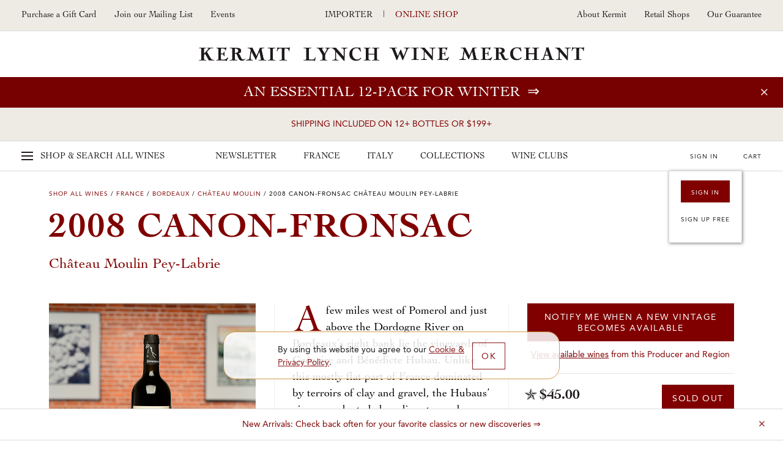

--- FILE ---
content_type: text/html; charset=UTF-8
request_url: https://shop.kermitlynch.com/product/detail/08FHU01/
body_size: 32628
content:
<!DOCTYPE html>
<html lang="en-us">
	<head>
		<title>	2008 Canon-Fronsac Château Moulin Pey-Labrie - Kermit Lynch Wine Merchant
</title>
		<meta name="description" content="A few miles west of Pomerol and just above the Dordogne River on Bordeaux’s right bank lie the vineyards of Grégoire and Bénédicte Hubau. Unlike this mostly flat part of France dominated by terroirs of clay and gravel, the Hubaus’ vines are planted along limestone&nbsp; slopes. When you view them from their home (“château”) at the top of the hill, you will immediately understand that this is a site for great wine. In addition to the noteworthy terroir, the Hubaus’ Château Moulin Pey-Labrie stands out for the vibrance and freshness of the wines it produces. Imagine the small, avant-garde farmers typically found in the Loire or Beaujolais transposed onto a Bordeaux landscape, and you have the Hubau family. For decades, they have been widely regarded as pioneers of progressive farming and winemaking in this often-staid region. Grégoire and Bénédicte farm the old Merlot vines that make up this cuvée on upper-slope sites rich in limestone. This perfectly middle-aged&nbsp;rouge abounds with beautiful aromas of strawberries and cassis along with a certain woodsiness, and it feels deep and soulful&mdash;the way old-school Bordeaux should. - Kermit Lynch Wine Merchant" />
		  
    
  <!-- Google Tag Manager -->
  <script>
    (function(w, d, s, l, i) {
      w[l] = w[l] || [];
      w[l].push({
        'gtm.start': new Date().getTime(),
        event: 'gtm.js'
      });
      var f = d.getElementsByTagName(s)[0],
        j = d.createElement(s),
        dl = l != 'dataLayer' ? '&l=' + l : '';
      j.async = true;
      j.src =
        'https://www.googletagmanager.com/gtm.js?id=' + i + dl;
      f.parentNode.insertBefore(j, f);
    })(window, document, 'script', 'dataLayer', 'GTM-NMNRQK3');
  </script>

	<!-- Global Site Tag (gtag.js) - Google Ads -->
	<script>
		window.dataLayer = window.dataLayer || [];

		function gtag() {
			dataLayer.push(arguments)
		}

		gtag('set', 'allow_ad_personalization_signals', false);
		gtag('js', new Date());
		gtag('config', 'GTM-NMNRQK3');
	</script>

<!-- Global site tag (gtag.js) - Google Ads: 659879159 -->
<script async src="https://www.googletagmanager.com/gtag/js?id=AW-659879159"></script>
<script>
	window.dataLayer = window.dataLayer || [];

	function gtag() {
		dataLayer.push(arguments);
	}

	gtag('js', new Date());
	gtag('config', 'AW-659879159');
</script>
<meta charset="utf-8">
<meta http-equiv="x-ua-compatible" content="ie=edge">
<meta name="author" content="Websites and Wine Ecommerce by Offset - www.offsetpartners.com">
<meta name="viewport" content="width=device-width, initial-scale=1, shrink-to-fit=no, user-scalable=no">

<!--CSS-->
<link rel="stylesheet" href="/resources/css/stylesheet.css?v20260118 12:24.2">
<script src="https://kit.fontawesome.com/a5b1b2cb79.js" crossorigin="anonymous"></script>
<!-- HTML5 shim, for IE6-8 support of HTML5 elements -->
<!--[if lt IE 9]>
<script src="//html5shim.googlecode.com/svn/trunk/html5.js"></script>
<![endif]-->

<!--Shortcut Icons-->
<link rel="shortcut icon" href="//s3.amazonaws.com/efcheckout/kermitlynch/favicon-16280.x-icon?v20260118">
<link rel="icon" href="//s3.amazonaws.com/efcheckout/kermitlynch/favicon-16280.x-icon?v20260118">
<link rel="icon" sizes="16x16 32x32 64x64" href="//s3.amazonaws.com/efcheckout/kermitlynch/favicon-16280.x-icon?v20260118">
<link rel="icon" type="image/png" sizes="32x32" href="//s3.amazonaws.com/efcheckout/kermitlynch/favicon-16280.x-icon?v20260118">
<link rel="icon" type="image/png" sizes="16x16" href="//s3.amazonaws.com/efcheckout/kermitlynch/favicon-16280.x-icon?v20260118">
<link rel="apple-touch-icon" sizes="180x180" href="//s3.amazonaws.com/efcheckout/kermitlynch/favicon-large-76253.png?v20260118">

<!-- Facebook -->
<meta property="og:type" content="website" />
<meta property="og:site_name" content="Kermit Lynch Wine Merchant" />
<meta property="og:url" content="https://shop.kermitlynch.com" />
<meta name="og:title" content=" - Kermit Lynch Wine Merchant" />
<meta name="og:description" content="A few miles west of Pomerol and just above the Dordogne River on Bordeaux’s right bank lie the vineyards of Grégoire and Bénédicte Hubau. Unlike this mostly flat part of France dominated by terroirs of clay and gravel, the Hubaus’ vines are planted along limestone&nbsp; slopes. When you view them from their home (“château”) at the top of the hill, you will immediately understand that this is a site for great wine. In addition to the noteworthy terroir, the Hubaus’ Château Moulin Pey-Labrie stands out for the vibrance and freshness of the wines it produces. Imagine the small, avant-garde farmers typically found in the Loire or Beaujolais transposed onto a Bordeaux landscape, and you have the Hubau family. For decades, they have been widely regarded as pioneers of progressive farming and winemaking in this often-staid region. Grégoire and Bénédicte farm the old Merlot vines that make up this cuvée on upper-slope sites rich in limestone. This perfectly middle-aged&nbsp;rouge abounds with beautiful aromas of strawberries and cassis along with a certain woodsiness, and it feels deep and soulful&mdash;the way old-school Bordeaux should. - Kermit Lynch Wine Merchant" />
<meta property="og:image" content="https://s3.amazonaws.com/efcheckout/kermitlynch/social-og-image-49173.jpeg">

<!-- Twitter -->
<meta name="twitter:card" content="summary" />
<meta name="twitter:site" content="https://shop.kermitlynch.com" />
<meta name="twitter:title" content=" - Kermit Lynch Wine Merchant" />
<meta name="twitter:description" content="A few miles west of Pomerol and just above the Dordogne River on Bordeaux’s right bank lie the vineyards of Grégoire and Bénédicte Hubau. Unlike this mostly flat part of France dominated by terroirs of clay and gravel, the Hubaus’ vines are planted along limestone&nbsp; slopes. When you view them from their home (“château”) at the top of the hill, you will immediately understand that this is a site for great wine. In addition to the noteworthy terroir, the Hubaus’ Château Moulin Pey-Labrie stands out for the vibrance and freshness of the wines it produces. Imagine the small, avant-garde farmers typically found in the Loire or Beaujolais transposed onto a Bordeaux landscape, and you have the Hubau family. For decades, they have been widely regarded as pioneers of progressive farming and winemaking in this often-staid region. Grégoire and Bénédicte farm the old Merlot vines that make up this cuvée on upper-slope sites rich in limestone. This perfectly middle-aged&nbsp;rouge abounds with beautiful aromas of strawberries and cassis along with a certain woodsiness, and it feels deep and soulful&mdash;the way old-school Bordeaux should. - Kermit Lynch Wine Merchant" />
<meta property="twitter:image" content="https://s3.amazonaws.com/efcheckout/kermitlynch/social-og-image-49173.jpeg" />
		<link rel="canonical" href="https://shop.kermitlynch.com/product/detail/08FHU01/">
	



<!-- Typography -->
  <link rel="stylesheet" href="https://use.typekit.net/pir2vbg.css">
<!--
/**
 * @license
 * MyFonts Webfont Build ID 3460360, 2017-10-04T16:55:57-0400
 * 
 * The fonts listed in this notice are subject to the End User License
 * Agreement(s) entered into by the website owner. All other parties are 
 * explicitly restricted from using the Licensed Webfonts(s).
 * 
 * You may obtain a valid license at the URLs below.
 * 
 * Webfont: CochinLTStd-Italic by Linotype
 * URL: https://www.myfonts.com/fonts/linotype/cochin/italic/
 * Copyright: Copyright &#x00A9; 1989, 2002 Adobe Systems Incorporated.  All Rights
 * Reserved. &#x00A9; 1981, 2002 Heidelberger Druckmaschinen AG. All rights reserved.
 * 
 * Webfont: CochinLTStd by Linotype
 * URL: https://www.myfonts.com/fonts/linotype/cochin/cochin/
 * Copyright: Copyright &#x00A9; 1989, 2002 Adobe Systems Incorporated.  All Rights
 * Reserved. &#x00A9; 1981, 2002 Heidelberger Druckmaschinen AG. All rights reserved.
 * 
 * Webfont: CochinLTStd-Bold by Linotype
 * URL: https://www.myfonts.com/fonts/linotype/cochin/bold/
 * Copyright: Copyright &#x00A9; 1989, 2002 Adobe Systems Incorporated.  All Rights
 * Reserved. &#x00A9; 1981, 2002 Heidelberger Druckmaschinen AG. All rights reserved.
 * 
 * Webfont: CochinLTStd-BoldItalic by Linotype
 * URL: https://www.myfonts.com/fonts/linotype/cochin/bold-italic/
 * Copyright: Copyright &#x00A9; 1989, 2002 Adobe Systems Incorporated.  All Rights
 * Reserved. &#x00A9; 1981, 2002 Heidelberger Druckmaschinen AG. All rights reserved.
 * 
 * Webfont: AvenirLTStd-Heavy by Linotype
 * URL: https://www.myfonts.com/fonts/linotype/avenir/85-heavy/
 * Copyright: Copyright &#x00A9; 1989, 1995, 2002 Adobe Systems Incorporated.  All
 * Rights Reserved. &#x00A9; 1981, 1995, 2002 Heidelberger Druckmaschinen AG. All rights
 * reserved.
 * 
 * Webfont: AvenirLTStd-Medium by Linotype
 * URL: https://www.myfonts.com/fonts/linotype/avenir/65-medium/
 * Copyright: Copyright &#x00A9; 1981 - 2006 Linotype GmbH, www.linotype.com. All rights
 * reserved. Copyright &#x00A9; 1989 - 2002 Adobe Systems Incorporated.  All Rights
 * Reserved.
 * 
 * Webfont: AvenirLTStd-Roman by Linotype
 * URL: https://www.myfonts.com/fonts/linotype/avenir/55-roman/
 * Copyright: Copyright &#x00A9; 1989, 1995, 2002 Adobe Systems Incorporated.  All
 * Rights Reserved. &#x00A9; 1981, 1995, 2002 Heidelberger Druckmaschinen AG. All rights
 * reserved.
 * 
 * 
 * License: https://www.myfonts.com/viewlicense?type=web&buildid=3460360
 * Licensed pageviews: 2,500,000
 * 
 * © 2017 MyFonts Inc
*/

-->

<!-- Facebook Pixel Code -->
<script>
!function(f,b,e,v,n,t,s)
{if(f.fbq)return;n=f.fbq=function(){n.callMethod?
n.callMethod.apply(n,arguments):n.queue.push(arguments)};
if(!f._fbq)f._fbq=n;n.push=n;n.loaded=!0;n.version='2.0';
n.queue=[];t=b.createElement(e);t.async=!0;
t.src=v;s=b.getElementsByTagName(e)[0];
s.parentNode.insertBefore(t,s)}(window,document,'script',
'https://connect.facebook.net/en_US/fbevents.js');
 
fbq('init', '902148536632767');
fbq('track', 'PageView');
</script>
<noscript>
<img height="1" width="1"
src="https://www.facebook.com/tr?id=902148536632767&ev=PageView
&noscript=1"/>
</noscript>
<!-- End Facebook Pixel Code -->



<!-- Swiftype -->
<meta class="swiftype" name="title" data-type="string" content="2008 Canon-Fronsac Château Moulin Pey-Labrie" />
<meta class="swiftype" name="url" data-type="enum" content="https://shop.kermitlynch.com/product/detail/08FHU01/" />
<meta class="swiftype" name="price" data-type="float" content="45" />
<meta class="swiftype" name="quantity" data-type="integer" content="0" />
<meta class="swiftype" name="published_at" data-type="date" content="2000-01-01" />
<meta class="swiftype" name="sold_out" data-type="string" content="SOLD OUT"/>
			<meta class="swiftype" name="popularity" data-type="integer" content=""/>
	<meta class="swiftype" name="image" data-type="enum" content="//s3.amazonaws.com/efcheckout/kermitlynch/products/Kermit-Lynch-Wine-Merchant-2008-Canon-Fronsac-product-image-6343-medium.jpg"/>
	<meta class="swiftype" name="producer" data-type="string" content="Château Moulin"/>
	<meta class="swiftype" name="blend" data-type="string" content="Merlot"/>
	<meta class="swiftype" name="country" data-type="string" content="France"/>









  <!-- KLAVIYO -->
  <script async type="text/javascript" src="//static.klaviyo.com/onsite/js/klaviyo.js?company_id=RM7MC8"></script>
  </script>
  <script>
    !function(){if(!window.klaviyo){window._klOnsite=window._klOnsite||[];try{window.klaviyo=new Proxy({},{get:function(n,i){return"push"===i?function(){var n;(n=window._klOnsite).push.apply(n,arguments)}:function(){for(var n=arguments.length,o=new Array(n),w=0;w<n;w++)o[w]=arguments[w];var t="function"==typeof o[o.length-1]?o.pop():void 0,e=new Promise((function(n){window._klOnsite.push([i].concat(o,[function(i){t&&t(i),n(i)}]))}));return e}}})}catch(n){window.klaviyo=window.klaviyo||[],window.klaviyo.push=function(){var n;(n=window._klOnsite).push.apply(n,arguments)}}}}();
  </script>

  
      <script type="text/javascript">
            var item = {
        "ProductName": "2008 Canon-Fronsac Château Moulin Pey-Labrie",
        "ProductID": "6343",
        "SKU": "08FHU01",
        "Categories": ["Library Hubau", "Cellar Offer 2023-12", "Bordeaux Collection", "Spring Sale 2024 MASTER", "Black Friday 2024 Retail", "2023 Classics Sale", "To the Brim Sale", "Spring Sale 2024 E-COM", "December 2023 Sale Wines (Dessert and Holiday Promo)", "Holiday Sale 2023", "RETAIL LIST — Holiday Sale 2023", "All Available Wines"],
        "Type": "RED",
        "Vintage": "2008",
        "Varietal": "MERLOT",
        "Winemaker": "Bénédicte & Grégoire Hubau",
        "Region": "Bordeaux",
        "Appellation": "Canon-Fronsac",
        "BottleSize": "750mL",
        "ImageURL": "//s3.amazonaws.com/efcheckout/kermitlynch/products/Kermit-Lynch-Wine-Merchant-2008-Canon-Fronsac-product-image-6343-large.jpg",
        "URL": "https://shop.kermitlynch.com/product/detail/08FHU01/",
        "Brand": "Château Moulin",
        "Price": 45,
        "CompareAtPrice": 0.00      };

      klaviyo.push(["track", "Viewed Product", item]);

      klaviyo.push(["track", "ViewedItem", {
        "Title": "2008 Canon-Fronsac Château Moulin Pey-Labrie",
        "ItemId": "6343",
        "SKU": "08FHU01",
        "Categories": ["Library Hubau", "Cellar Offer 2023-12", "Bordeaux Collection", "Spring Sale 2024 MASTER", "Black Friday 2024 Retail", "2023 Classics Sale", "To the Brim Sale", "Spring Sale 2024 E-COM", "December 2023 Sale Wines (Dessert and Holiday Promo)", "Holiday Sale 2023", "RETAIL LIST — Holiday Sale 2023", "All Available Wines"],
        "ImageUrl": "//s3.amazonaws.com/efcheckout/kermitlynch/products/Kermit-Lynch-Wine-Merchant-2008-Canon-Fronsac-product-image-6343-large.jpg",
        "Url": "https://shop.kermitlynch.com/product/detail/08FHU01/",
        "Metadata": {
          "Brand": "Château Moulin",
          "Price": 45,
          "CompareAtPrice": 0.00        }
      }]);
    </script>
  
  
  
  
  
  
  
  
  
  
  
  
  
  
  
  
  

<!-- <script>
  console.log("product/detail")
</script> -->	</head>
	<body
		class="layout-marketing transparent-top marketing-pages page-product-detail unshippable-cart-modal promotion-on"
	>
		<noscript>
			<p class="text-center text-danger">Please make sure Javascript is enabled in your browser to properly view and interact with our website.</p>
		</noscript>
		<a class="sr-only sr-only-focusable" href="#maincontent">Skip to main content</a>
				<!-- Google Tag Manager (noscript) -->
		<noscript><iframe src="https://www.googletagmanager.com/ns/?id=GTM-NMNRQK3"
		height="0" width="0" style="display:none;visibility:hidden"></iframe></noscript>
		<!-- End Google Tag Manager (noscript) -->
				<div class="bottom-border"></div>
						
	<div class="page-mask"></div>
	<div class="mobile-mask"></div>
			<div id="product-listing-filter"></div>
	
	<!--Desktop-header-->
	<header class="kl-header d-none d-lg-block">
		<div class="top-header">
			<div class="left-header">
<!--				<a href="tel:+1--><!--">--><!--</a>-->
				<!--<a href="tel:+1510-524-1524">510-524-1524</a>-->
				<!-- <a href="/signup/mailinglist/" class="fire-newsletter-modal" data-the-link="/signup/mailinglist/">
					Join our Mailing List
				</a> -->
				<a href="/giftcard/">Purchase a Gift Card</a>
				<a href="/signup/">
					Join our Mailing List
				</a>
								<a href="https://kermitlynch.com/events?utm_source=shop&utm_medium=header&utm_campaign=events&" target="_blank" class="d-none d-xl-inline-block" title="Events">Events</a>
			</div>

			<div class="center-header">
				<a href="https://www.kermitlynch.com/">Importer</a>
				|
				<a href="/" class="current">Online Shop</a>
			</div>

			<div class="right-header">
				<a href="/about-kermit/">About Kermit</a>
				<a href="/retail-shops/">Retail Shops</a>
				<a href="/our-guarantee/">Our Guarantee</a>
			</div>
		</div>
		<div class="logo-area"><a href="/">Kermit Lynch Wine Merchant</a></div>
	</header>

	<div class="sticky-top main-navigation-container">

						<style>
      .promotion-on .main-navigation-container .promotion,
      .promotion-on .main-navigation-container .promotion a,
      .promotion-on .main-navigation-container .promotion .close-small-promo,
      .promotion-on .main-navigation-container .promotion .close-small-promo i
      {
				background-color: #770000 !important;color: #ffffff !important;  transition: all 0.3s ease-in-out !important;
      }

      .promotion-on .main-navigation-container .promotion:hover,
      .promotion-on .main-navigation-container .promotion:hover a,
      .promotion-on .main-navigation-container .promotion:hover .close-small-promo i,
      .promotion-on .main-navigation-container .promotion:hover .close-small-promo,
      .promotion-on .main-navigation-container .promotion .close-small-promo:hover i {
      background-color: #c89999 !important; color: #770000 !important;       }
		</style>
		<input type="hidden" id="currentPromotionID" value="promotion11111" />
		<div class="promotion" id="promotion11111">
			<a class="promo" href="/product/detail/SAMPKL261/">An essential 12-pack for winter </a>
			<span class="close-small-promo"><i class="fal fa-times"></i></span>
		</div>
	
					<div class="sip-promo">
				<a class="super-nav-trigger" href="#">
					SHIPPING INCLUDED ON 12+ BOTTLES OR $199+				</a>
			</div>
		
		<div class="main-nav d-none d-lg-block">
			<div class="main-top-nav">
				<a href="/" class="super-nav-trigger">
					<span class="hamburger">
						<span></span>
						<span></span>
						<span></span>
					</span>
					<span class="d-none d-xl-inline-block">Shop &amp; Search</span>
					All Wines
				</a>

				<div class="text-center nav-categories">
					<a href="/newsletter/">Newsletter</a>
					<a href="/france/">France</a>
					<a href="/italy/">Italy</a>
					<a href="/collections/">Collections</a>
					<a href="/wine-clubs/">Wine Clubs</a>
				</div>

				<div class="ext-right cart-stuff">
											<span class="show-reminder">
							<a href="/login/" class="login-link">Sign In</a>
							<div class="login-reminder">
								<a href="/login/" class="login-link site-button">Sign In</a>
								<a href="/signup/">Sign Up Free</a>
							</div>
						</span>
					
					<a href="/cart/">
						<span id="cartcountKL"></span>
						Cart
					</a>
				</div>
			</div>

			<div class="super-nav" tabindex="-1" aria-hidden="true">
				<div class="mega-row row">
	<div class="mega-column mega-left">
		<ul role="tablist" class="tab-madness nav nav-tabs" id="megaTabs">
			<li role="presentation" class="mad-tab">
				<a href="#newArrivals" aria-controls="New Arrivals" role="tab" data-toggle="tab">New Arrivals</a>
			</li>
			<li role="presentation" class="mad-tab">
				<a href="#allWines" aria-controls="All Wines" role="tab" data-toggle="tab" class="active">All Wines</a>
			</li>
			<li role="presentation" class="mad-tab">
				<a href="#producers" aria-controls="Producers" role="tab" data-toggle="tab" class="show-producers-nav show-letters">Producers</a>
				<div class="more-tabs letters">
					<a href="#" class="selected default-producers show-letters" data-the-producers="/producers/a,b,c,d,e,f/">A-F</a>
					<a href="#" class="show-letters" data-the-producers="/producers/g,h,i,j,k,l,m/">G-M</a>
					<a href="#" class="show-letters" data-the-producers="/producers/n,o,p,q,r,s,t,u,v,w,x,y,z/">N-Z</a>
				</div>
			</li>
		</ul>
	</div>
	<div class="mega-column mega-right">
		<label for="superSearch" class="sr-only">Search our fine selection of wines</label>
		<input
			id="superSearch"
			class="st-default-search-input search-input"
			type="text"
			placeholder="Search our fine selection of wines"
			autofocus=""
			autocomplete="off"
			autocorrect="off"
			autocapitalize="off"
		/>
		<div class="tab-content">
			<div role="tabpanel" class="tab-pane" id="newArrivals">
				<div class="mega-text-area">
					<a href="/collection/new-arrivals/" class="all-new">View all new arrivals ⇒</a>
					<div class="row new-arrival-row">
													<div class="col-sm-3 wine-item">
								<a href="/product/detail/23FMA02/">
									<img src="//s3.amazonaws.com/efcheckout/kermitlynch/products/Kermit-Lynch-Wine-Merchant-2023-SaintJoseph-iRougei-product-image-11492-large.jpg" align="left" alt="2023 Saint-Joseph <i>Rouge</i>">
									<div class="text">
										<h5>
											2023 Saint-Joseph <i>Rouge</i>											<small>Domaine Jean-Claude Marsanne</small>
										</h5>
																					<p>
												France												 &nbsp;|&nbsp; Northern Rhône											</p>
																				<p class="thumb-price">$54</p>
									</div>
								</a>
							</div>
													<div class="col-sm-3 wine-item">
								<a href="/product/detail/23FJV07/">
									<img src="//s3.amazonaws.com/efcheckout/kermitlynch/products/Kermit-Lynch-Wine-Merchant-2023-Santenay-em1er-Cru-Blancem-Le-Beaurepaire-product-image-11001-large.jpg" align="left" alt="2023 Santenay <em>Blanc 1er Cru </em> “Le Beaurepaire”">
									<div class="text">
										<h5>
											2023 Santenay <em>Blanc 1er Cru </em> “Le Beaurepaire”											<small>Jean-Marc Vincent</small>
										</h5>
																					<p>
												France												 &nbsp;|&nbsp; Burgundy											</p>
																				<p class="thumb-price">$170</p>
									</div>
								</a>
							</div>
													<div class="col-sm-3 wine-item">
								<a href="/product/detail/24FPU01/">
									<img src="//s3.amazonaws.com/efcheckout/kermitlynch/products/Kermit-Lynch-Wine-Merchant-2024-Pigato-Vigneto-Ca-da-Rena-product-image-11433-large.jpg" align="left" alt="2024 Pigato “Vigneto Ca da Rena”">
									<div class="text">
										<h5>
											2024 Pigato “Vigneto Ca da Rena”											<small>Punta Crena</small>
										</h5>
																					<p>
												Italy												 &nbsp;|&nbsp; Liguria											</p>
																				<p class="thumb-price">$34</p>
									</div>
								</a>
							</div>
													<div class="col-sm-3 wine-item">
								<a href="/product/detail/22FRC14/">
									<img src="//s3.amazonaws.com/efcheckout/kermitlynch/products/Kermit-Lynch-Wine-Merchant-2022-Bourgogne-Chardonnay-product-image-10248-large.jpg" align="left" alt="2022 Bourgogne Chardonnay">
									<div class="text">
										<h5>
											2022 Bourgogne Chardonnay											<small>Domaine Robert Chevillon</small>
										</h5>
																					<p>
												France												 &nbsp;|&nbsp; Burgundy											</p>
																				<p class="thumb-price">$49</p>
									</div>
								</a>
							</div>
													<div class="col-sm-3 wine-item">
								<a href="/product/detail/24FBB08/">
									<img src="//s3.amazonaws.com/efcheckout/kermitlynch/products/Kermit-Lynch-Wine-Merchant-2024-Chinon-Ros-product-image-11487-large.jpg" align="left" alt="2024 Chinon Rosé">
									<div class="text">
										<h5>
											2024 Chinon Rosé											<small>Bernard Baudry</small>
										</h5>
																					<p>
												France												 &nbsp;|&nbsp; Loire											</p>
																				<p class="thumb-price">$26</p>
									</div>
								</a>
							</div>
													<div class="col-sm-3 wine-item">
								<a href="/product/detail/23FVV02/">
									<img src="//s3.amazonaws.com/efcheckout/kermitlynch/products/Kermit-Lynch-Wine-Merchant-2023-Etna-iRossoi-Sciare-Vive-product-image-11516-large.jpg" align="left" alt="2023 Etna <i>Rosso</i> “Sciare Vive”">
									<div class="text">
										<h5>
											2023 Etna <i>Rosso</i> “Sciare Vive”											<small>Vigneti Vecchio</small>
										</h5>
																					<p>
												Italy												 &nbsp;|&nbsp; Sicily											</p>
																				<p class="thumb-price">$36</p>
									</div>
								</a>
							</div>
													<div class="col-sm-3 wine-item">
								<a href="/product/detail/24FQU09/">
									<img src="//s3.amazonaws.com/efcheckout/kermitlynch/products/Kermit-Lynch-Wine-Merchant-2024-Chignin-iBlanci-product-image-11392-large.jpg" align="left" alt="2024 Chignin <i>Blanc</i>">
									<div class="text">
										<h5>
											2024 Chignin <i>Blanc</i>											<small>André & Michel Quenard</small>
										</h5>
																					<p>
												France												 &nbsp;|&nbsp; Savoie, Bugey, Hautes-Alpes											</p>
																				<p class="thumb-price">$23</p>
									</div>
								</a>
							</div>
													<div class="col-sm-3 wine-item">
								<a href="/product/detail/23FJV01/">
									<img src="//s3.amazonaws.com/efcheckout/kermitlynch/products/Kermit-Lynch-Wine-Merchant-2023-AuxeyDuresses-emBlancem-Les-Hauts-product-image-10998-large.jpg" align="left" alt="2023 Auxey-Duresses <em>Blanc</em> “Les Hautés”">
									<div class="text">
										<h5>
											2023 Auxey-Duresses <em>Blanc</em> “Les Hautés”											<small>Jean-Marc Vincent</small>
										</h5>
																					<p>
												France												 &nbsp;|&nbsp; Burgundy											</p>
																				<p class="thumb-price">$170</p>
									</div>
								</a>
							</div>
													<div class="col-sm-3 wine-item">
								<a href="/product/detail/23FLI20/">
									<img src="//s3.amazonaws.com/efcheckout/kermitlynch/products/Kermit-Lynch-Wine-Merchant-2023-le-de-Beaut-Biancu-Gentile-LAltru-Biancu-product-image-11454-large.jpg" align="left" alt="2023 Île de Beauté Biancu Gentile “L’Altru Biancu”">
									<div class="text">
										<h5>
											2023 Île de Beauté Biancu Gentile “L’Altru Biancu”											<small>Yves Leccia</small>
										</h5>
																					<p>
												France												 &nbsp;|&nbsp; Corsica											</p>
																				<p class="thumb-price">$45</p>
									</div>
								</a>
							</div>
													<div class="col-sm-3 wine-item">
								<a href="/product/detail/24FDH07/">
									<img src="//s3.amazonaws.com/efcheckout/kermitlynch/products/Kermit-Lynch-Wine-Merchant-2024-Alpilles-iRougei-Cinsault-product-image-11457-large.jpg" align="left" alt="2024 Alpilles <i>Rouge</i> “Cinsault”">
									<div class="text">
										<h5>
											2024 Alpilles <i>Rouge</i> “Cinsault”											<small>Domaine Hauvette</small>
										</h5>
																					<p>
												France												 &nbsp;|&nbsp; Provence											</p>
																				<p class="thumb-price">$58</p>
									</div>
								</a>
							</div>
													<div class="col-sm-3 wine-item">
								<a href="/product/detail/20FFS01/">
									<img src="//s3.amazonaws.com/efcheckout/kermitlynch/products/Kermit-Lynch-Wine-Merchant-2020-Toscana-iRossoi-product-image-9945-large.jpg" align="left" alt="2020 Toscana <i>Rosso</i>">
									<div class="text">
										<h5>
											2020 Toscana <i>Rosso</i>											<small>Cuna</small>
										</h5>
																					<p>
												Italy												 &nbsp;|&nbsp; Tuscany											</p>
																				<p class="thumb-price">$70</p>
									</div>
								</a>
							</div>
													<div class="col-sm-3 wine-item">
								<a href="/product/detail/24FLE05/">
									<img src="//s3.amazonaws.com/efcheckout/kermitlynch/products/Kermit-Lynch-Wine-Merchant-2024-Gigondas-product-image-11508-large.jpg" align="left" alt="2024 Gigondas">
									<div class="text">
										<h5>
											2024 Gigondas											<small>Domaine de Durban</small>
										</h5>
																					<p>
												France												 &nbsp;|&nbsp; Southern Rhône											</p>
																				<p class="thumb-price">$34</p>
									</div>
								</a>
							</div>
											</div>
				</div>
			</div>
			<div role="tabpanel" class="tab-pane active" id="allWines">
				<div class="row mega-row">
					<div class="tab-panel-left">
						<div class="mega-text-area">
							<div class="wines-nav">
								<div class="row">
									<div class="col-md-3">
										<div class="nav-category">
											<h4 class="bold">France</h4>
											<a href="/wines/country:France/">View all French Wines</a>
											<a href="/wines/country:France/region:Alsace/">Alsace</a>
											<a href="/wines/country:France/region:Beaujolais/">Beaujolais</a>
											<a href="/wines/country:France/region:Bordeaux/">Bordeaux</a>
											<a href="/wines/country:France/region:Burgundy/">Burgundy</a>
											<a href="/wines/country:France/region:Champagne/">Champagne</a>
											<a href="/wines/country:France/region:Corsica/">Corsica</a>
											<a href="/wines/country:France/region:Jura/">Jura</a>
											<a href="/wines/country:France/region:Languedoc-Roussillon/">Languedoc-Roussillon</a>
											<a href="/wines/country:France/region:Loire/">Loire</a>
											<a href="/wines/country:France/region:Northern Rhône/">Northern Rhône</a>
											<a href="/wines/country:France/region:Provence/">Provence</a>
											<a href="/wines/country:France/region:Savoie, Bugey, Hautes-Alpes/">Savoie, Bugey, Hautes-Alpes</a>
											<a href="/wines/country:France/region:Southern Rhône/">Southern Rhône</a>
											<a href="/wines/country:France/region:Southwest/">Southwest</a>
										</div>
									</div>
									<div class="col-md-3">
										<div class="nav-category">
											<h4 class="bold">Italy</h4>
											<a href="/wines/country:Italy/">View all Italian Wines</a>
											<a href="/wines/country:Italy/region:Alto Adige/">Alto Adige</a>
											<a href="/wines/country:Italy/region:Campania/">Campania</a>
											<a href="/wines/country:Italy/region:Emilia-Romagna/">Emilia-Romagna</a>
											<a href="/wines/country:Italy/region:Friuli/">Friuli</a>
											<a href="/wines/country:Italy/region:Liguria/">Liguria</a>
											<a href="/wines/country:Italy/region:Lombardy/">Lombardy</a>
											<a href="/wines/country:Italy/region:Le Marche/">Le Marche</a>
											<a href="/wines/country:Italy/region:Molise/">Molise</a>
											<a href="/wines/country:Italy/region:Piedmont/">Piedmont</a>
											<a href="/wines/country:Italy/region:Puglia/">Puglia</a>
											<a href="/wines/country:Italy/region:Sardinia/">Sardinia</a>
											<a href="/wines/country:Italy/region:Sicily/">Sicily</a>
											<a href="/wines/country:Italy/region:Tuscany/">Tuscany</a>
											<a href="/wines/country:Italy/region:Valle d'Aosta/">Valle d'Aosta</a>
											<a href="/wines/country:Italy/region:Veneto/">Veneto</a>
										</div>
									</div>
									<div class="col-md-3">
										<div class="nav-category top">
											<h4 class="bold">Wine Type</h4>
											<a href="/wines/wine_type:RED/">Red</a>
											<a href="/wines/wine_type:ROSE/">Rosé</a>
											<a href="/wines/wine_type:WHITE/">White</a>
											<a href="/wines/wine_type:SPARKLING/">Sparkling</a>
											<a href="/wines/wine_type:DESSERT/">Dessert</a>
											<a href="/wines/wine_type:MERCHANDISE/">Merchandise</a>
											<a href="/wines/wine_type:GROCERY/">Grocery</a>
											<a href="/wines/wine_type:SAMPLER/">Sampler Packs</a>
											<a href="/wines/wine_type:BOOKS/">Books</a>
											<a href="/wines/wine_type:OTHER/">Other</a>
											<a href="/giftcards/">Gift Cards</a>
										</div>
									</div>
									<div class="col-md-3">
										<div class="nav-category">
											<h4 class="bold">Price Range</h4>
											<a href="/wines/price:100-10000/country:France,Italy/">$100+</a>
											<a href="/wines/price:51-100/country:France,Italy/">$51-$100</a>
											<a href="/wines/price:41-50/country:France,Italy/">$41-$50</a>
											<a href="/wines/price:31-40/country:France,Italy/">$31-$40</a>
											<a href="/wines/price:21-30/country:France,Italy/">$21-$30</a>
											<a href="/wines/price:0-20/country:France,Italy/">Under $20</a>
										</div>
									</div>
								</div>
							</div>
						</div>
					</div>
					<div class="current-promotion pl-0">
						<div class="cp-inner">
							<h4>Our Current Promotion</h4>
              <img
                src="//s3.amazonaws.com/efcheckout/kermitlynch/content/Kermit-Lynch-Wine-Merchant-Gift-Cards-promotion_image_img_1-18163-medium.png"
                alt="Gift card image"
              />
              <a href="/giftcard/">
                <h1>
                  Gift Cards                </h1>
                <p>
                  Purchase a Gift Card &rArr;
                </p>
              </a>
						</div>
					</div>
				</div>
			</div>	
			<div role="tabpanel" class="tab-pane" id="producers">
				<div class="row mega-row">
					<div class="tab-panel-left">
						<div class="mega-text-area">
							<div class="producers-nav"></div>
						</div>
					</div>
					<div class="current-promotion">
						<div class="cp-inner">
							<h4>Our Featured Producer</h4>
							<img
								src="//s3.amazonaws.com/efcheckout/kermitlynch/content/Kermit-Lynch-Wine-Merchant-Risk-and-Transcendent-Reward-Quintarelli-promotion_image_img_1-15357-medium.webp"
								alt="Quintarelli’s vines"
							/>
							<a href="/newsletter-article/quintarelli-2025/?utm_source=MegaNav&utm_medium=OurFeaturedProducer&utm_campaign=Quintarelli">
								<h1>
									Risk and Transcendent Reward: Quintarelli								</h1>
								<p>
									All good wine is the result of extraordinary transformation, but there is arguably no vinous alchemy more singular and spellbinding than the appassimento winemaking of azienda Giuseppe Quintarelli, just east of Lake Garda… &rArr;
								</p>
							</a>
						</div>
					</div>
				</div>
			</div>	
		</div>
	</div>
</div>			</div>
		</div>

		<!-- Slide Modal Desktop -->
		<div class="kl-slide-modal">
			<a href="#" class="close-slide-modal">Close</a>
			<!-- Cart -->
			<div class="cart-modal kl-slide-inner"></div>
			<!-- Login -->
			<div class="login-modal kl-slide-inner">
				<h2 class="login-sign-in">Sign In</h2>
				<h2 class="favorites">Please sign in to add this to your favorites</h2>
				<form class="general-form general-login-form" action="login/" method="post">
	<div class="form-group">
		<div class="controls">
		<label for="login_email">Email</label>
			<input class="form-control" type="email" id="login_email" name="auth[username]" autofocus="autofocus" placeholder="Email Address">
		</div>
	</div>
	<div class="form-group">
		<div class="controls">
			<label for="login_password">Password</label>
			<input class="form-control" type="password" id="login_password" name="auth[password]" placeholder="Password">
		</div>
	</div>
	<button class="site-button full-width side-slide-login" type="submit">Sign In</button>
			<input type='hidden' name='auth[redirect]' value='https://shop.kermitlynch.com/product/detail/08FHU01/' />
	</form>
				<em>
					<p class="ajax-login-message mt-3"></p>
				</em>
				<a href="/password/forgot/" class="forgot-password">Forgot your password?</a>
				<h2>Not a Member?</h2>
				<a href="/signup/" class="site-button inverse">Sign Up Free</a>
			</div>
		</div>
	<div class="kl-slide-modal-mask"></div>
	</div>

	<!--Mobile header-->
<header class="header-mobile">
	<div class="mobile-header-top-links">
		<a class="px-2" href="https://www.kermitlynch.com/">Importer</a>
		<a href="/" class="px-2 current">Online Shop</a>
	</div>
	<div class="mobile-header-top">
		<a href="#" class="hamburger mobile-burger" id="mobileBurger"><span class="sr-only">Toggle Navigation</span></a>
		<a href="/" class="logo-mobile">Kermit Lynch Wine Merchant</a>
		<a href="/cart/" class="mobile-cart">
			<span id="cartcountMobile"></span>
			<img src="/resources/img/nav-mobile/cart.png" alt="Your Cart"/>	
		</a>
	</div>
</header>
<div class="super-search d-block d-lg-none">
	<label class="sr-only" for="superSearch4">Search our Fine selection of wines</label>
	<input id="superSearch4" type="text" class="st-default-search-input" placeholder="Search our fine selection of wines"/>
</div>
<div class="mobile-nav" aria-hidden="true" tabindex="-1">
	<div class="mobile-nav-panel panel-main">
		<a href="/" class="major-link">Home</a>
		<a href="/" class="major-link panel-trigger carrot top" data-the-panel=".panel-all-wines">Shop All Wines</a>
		<div class="category-links">
			<a href="/newsletter/" class="major-link">Newsletter</a>
			<a href="/france/" class="major-link">France</a>
			<a href="/italy/" class="major-link">Italy</a>
			<a href="/collections/" class="major-link">Collections</a>
			<a href="/wine-clubs/" class="major-link">Wine Clubs</a>
		</div>
		<div class="more-links">
			<a href="/about-kermit/">About Kermit</a>
			<a href="/berkeley-shop/">Berkeley Shop</a>
			<a href="/our-guarantee/">Our Guarantee</a>
							<a href="/signup/">Join our Mailing List</a>
				<!-- <a href="/signup/mailinglist" class="fire-newsletter-modal" data-the-link="/signup/mailinglist">Join our Mailing List</a> -->
						<a href="tel:15105241524">Give us a Call: 5105241524</a>
			<a href="/invites/">Invite Friends, Earn $20</a>
			<a href="/giftcard/">Purchase a Gift Card</a>
		</div>
					<h4 class="pt-2"><a href="/login/">Sign In</a></h4>
			<br><br><br>
			</div>

	<div class="mobile-nav-panel panel-all-wines">
		<a href="/" class="major-link close-this-panel carrot reverse" data-this-panel=".panel-all-wines">Main Menu</a>
		<div class="all-wines">
			<a href="/wines/" class="black p-0"><p>Shop All Wines</p></a>
			<a href="/" class="major-link panel-trigger carrot" data-the-panel=".panel-producers">Producer</a>
			<a href="/" class="major-link panel-trigger carrot" data-the-panel=".panel-france">France</a>
			<a href="/" class="major-link panel-trigger carrot" data-the-panel=".panel-italy">Italy</a>
			<a href="/" class="major-link panel-trigger carrot" data-the-panel=".panel-wine-type">Wine Type</a>
			<a href="/" class="major-link panel-trigger carrot" data-the-panel=".panel-price-range">Price Range</a>
			<a href="/" class="major-link panel-trigger carrot" data-the-panel=".panel-farming-type">Farming Type</a>
			<a href="/" class="major-link panel-trigger carrot" data-the-panel=".panel-vintage">Vintage</a>
		</div>
			</div>
	
	<div class="mobile-nav-panel panel-producers">
		<a href="/" class="major-link close-this-panel carrot reverse" data-this-panel=".panel-producers" data-target-panel=".panel-all-wines">Shop All Wines</a>
		<div class="all-wines">
			<p>Producers</p>
			<div class="all-wines mobile-producers">
				<a href="#" data-the-producers="/producers/a,b/" class="major-link panel-trigger carrot default-producers" data-the-panel=".panel-producer-letter">A-B</a>
				<a href="#" data-the-producers="/producers/c,d,e,f/" class="major-link panel-trigger carrot" data-the-panel=".panel-producer-letter">C-F</a>
				<a href="#" data-the-producers="/producers/g,h,i,j/" class="major-link panel-trigger carrot" data-the-panel=".panel-producer-letter">G-J</a>
				<a href="#" data-the-producers="/producers/k,l,m/" class="major-link panel-trigger carrot" data-the-panel=".panel-producer-letter">K-M</a>
				<a href="#" data-the-producers="/producers/n,o,p,q,r,s/" class="major-link panel-trigger carrot" data-the-panel=".panel-producer-letter">N-S</a>
				<a href="#" data-the-producers="/producers/t,u,v,w,x,y,z/" class="major-link panel-trigger carrot" data-the-panel=".panel-producer-letter">T-Z</a>
			</div>
		</div>
	</div>
	<div class="mobile-nav-panel panel-producer-letter">
		<a href="/" class="major-link close-this-panel carrot reverse" data-this-panel=".panel-producer-letter" data-target-panel=".panel-producers">Producers</a>
		<div class="all-wines">
			<p>Producers</p>
			<div class="sub-links producer-area">

			</div>
		</div>
	</div>
	<div class="mobile-nav-panel panel-france">
		<a href="/" class="major-link close-this-panel carrot reverse" data-this-panel=".panel-france" data-target-panel=".panel-all-wines">Shop All Wines</a>
		<div class="all-wines">
			<p>France</p>
			<div class="sub-links">
				<a href="/wines/country:France/">View all Wines</a>
				<a href="/wines/country:France/region:Alsace/">Alsace</a>
				<a href="/wines/country:France/region:Beaujolais/">Beaujolais</a>
				<a href="/wines/country:France/region:Bordeaux/">Bordeaux</a>
				<a href="/wines/country:France/region:Burgundy/">Burgundy</a>
				<a href="/wines/country:France/region:Champagne/">Champagne</a>
				<a href="/wines/country:France/region:Corsica/">Corsica</a>
				<a href="/wines/country:France/region:Jura/">Jura</a>
				<a href="/wines/country:France/region:Languedoc-Roussillon/">Languedoc-Roussillon</a>
				<a href="/wines/country:France/region:Loire/">Loire</a>
				<a href="/wines/country:France/region:Northern Rhône/">Northern Rhône</a>
				<a href="/wines/country:France/region:Provence/">Provence</a>
				<a href="/wines/country:France/region:Savoie, Bugey, Hautes-Alpes/">Savoie, Bugey, Hautes-Alpes</a>
				<a href="/wines/country:France/region:Southern Rhône/">Southern Rhône</a>
				<a href="/wines/country:France/region:Southwest/">Southwest</a>
			</div>
		</div>
	</div>
	<div class="mobile-nav-panel panel-italy">
		<a href="/" class="major-link close-this-panel carrot reverse" data-this-panel=".panel-italy" data-target-panel=".panel-all-wines">Shop All Wines</a>
		<div class="all-wines">
			<p>Italy</p>
			<div class="sub-links">
				<a href="/wines/country:Italy/">View all Wines</a>
				<a href="/wines/country:Italy/region:Alto Adige/">Alto Adige</a>
				<a href="/wines/country:Italy/region:Campania/">Campania</a>
				<a href="/wines/country:Italy/region:Emilia-Romagna/">Emilia-Romagna</a>
				<a href="/wines/country:Italy/region:Friuli/">Friuli</a>
				<a href="/wines/country:Italy/region:Liguria/">Liguria</a>
				<a href="/wines/country:Italy/region:Lombardy/">Lombardy</a>
				<a href="/wines/country:Italy/region:Le Marche/">Le Marche</a>
				<a href="/wines/country:Italy/region:Molise/">Molise</a>
				<a href="/wines/country:Italy/region:Piedmont/">Piedmont</a>
				<a href="/wines/country:Italy/region:Puglia/">Puglia</a>
				<a href="/wines/country:Italy/region:Sardinia/">Sardinia</a>
				<a href="/wines/country:Italy/region:Sicily/">Sicily</a>
				<a href="/wines/country:Italy/region:Tuscany/">Tuscany</a>
				<a href="/wines/country:Italy/region:Valle d'Aosta/">Valle d'Aosta</a>
				<a href="/wines/country:Italy/region:Veneto/">Veneto</a>
			</div>
		</div>
	</div>
	<div class="mobile-nav-panel panel-wine-type">
		<a href="/" class="major-link close-this-panel carrot reverse" data-this-panel=".panel-wine-type"
		   data-target-panel=".panel-all-wines">Shop All Wines</a>
		<div class="all-wines">
			<p>Wine Type</p>
			<div class="sub-links">
				<a href="/wines/wine_type:RED/">Red</a>
				<a href="/wines/wine_type:ROSE/">Rosé</a>
				<a href="/wines/wine_type:WHITE/">White</a>
				<a href="/wines/wine_type:SPARKLING/">Sparkling</a>
				<a href="/wines/wine_type:DESSERT/">Dessert</a>
				<a href="/wines/wine_type:MERCHANDISE/">Merchandise</a>
				<a href="/wines/wine_type:GROCERY/">Grocery</a>
				<a href="/wines/wine_type:SAMPLER/">Sampler Packs</a>
				<a href="/wines/wine_type:BOOKS/">Books</a>
				<a href="/wines/wine_type:OTHER/">Other</a>
			</div>
		</div>
	</div>
	<div class="mobile-nav-panel panel-vintage">
		<a href="/" class="major-link close-this-panel carrot reverse" data-this-panel=".panel-vintage"
		   data-target-panel=".panel-all-wines">Shop All Wines</a>
		<div class="all-wines">
			<p>Vintage</p>
			<div class="sub-links">
				<a href="/wines/vintage:NV/">NV</a>
				<a href="/wines/vintage:2020/">2022</a>
				<a href="/wines/vintage:2020/">2021</a>
				<a href="/wines/vintage:2020/">2020</a>
				<a href="/wines/vintage:2019/">2019</a>
				<a href="/wines/vintage:2018/">2018</a>
				<a href="/wines/vintage:2017/">2017</a>
				<a href="/wines/vintage:2016/">2016</a>
				<a href="/wines/vintage:2015/">2015</a>
				<a href="/wines/vintage:2014/">2014</a>
				<a href="/wines/vintage:2013/">2013</a>
				<a href="/wines/vintage:2012/">2012</a>
				<a href="/wines/vintage:2011/">2011</a>
				<a href="/wines/vintage:2000,2001,2002,2003,2004,2005,2006,2007,2008,2009,2010/">2000-2010</a>
				<a href="/wines/vintage:1990,1991,1992,1993,1994,1995,1996,1997,1998,1999/">1990s</a>
			</div>
		</div>
	</div>
	<div class="mobile-nav-panel panel-price-range">
		<a href="/" class="major-link close-this-panel carrot reverse" data-this-panel=".panel-price-range" data-target-panel=".panel-all-wines">Shop All Wines</a>
		<div class="all-wines">
			<p>Price Range</p>
			<div class="sub-links">
				<a href="/wines/price:100-10000/country:France,Italy/">$100+</a>
				<a href="/wines/price:51-100/country:France,Italy/">$51-$100</a>
				<a href="/wines/price:41-50/country:France,Italy/">$41-$50</a>
				<a href="/wines/price:31-40/country:France,Italy/">$31-$40</a>
				<a href="/wines/price:21-30/country:France,Italy/">$21-$30</a>
				<a href="/wines/price:0-20/country:France,Italy/">Under $20</a>
			</div>
		</div>
	</div>
	<div class="mobile-nav-panel panel-farming-type">
		<a href="/" class="major-link close-this-panel carrot reverse" data-this-panel=".panel-farming-type" data-target-panel=".panel-all-wines">Shop All Wines</a>
		<div class="all-wines">
			<p>Farming Type</p>
			<div class="sub-links">
				<a href="/wines/farming_type:Biodynamic (certified)/">Biodynamic (certified)</a>
				<a href="/wines/farming_type:Biodynamic (practicing)/">Biodynamic (practicing)</a>
				<a href="/wines/farming_type:Lutte Raisonnée/">Lutte Raisonnée</a>
				<a href="/wines/farming_type:Organic (certified)/">Organic (certified)</a>
				<a href="/wines/farming_type:Organic (practicing)/">Organic (practicing)</a>
				<a href="/wines/farming_type:Sustainable/">Sustainable</a>
				<a href="/wines/farming_type:Traditional/">Traditional</a>
			</div>
		</div>
	</div>
</div>		<span id="maincontent">
			<article>
				
<div>
<!-- Notify Me Modal -->
<div class="modal fade kl-modal" id="notifyMe" tabindex="-1" aria-hidden="true">
	<div class="modal-dialog modal-lg">
		<div class="modal-content">

			<div class="modal-header">
				<br><br>
				<h2 class="text-center"><br><br>Notify me</h2>
				<button type="button" class="close" data-dismiss="modal" aria-label="Close" style="top: 22px !important;">
					<span aria-hidden="true">&times;</span>
				</button>
			</div>
			<div class="modal-body px-3 px-lg-4">
				<div class="load-area1">
					<form
						accept-charset="UTF-8"
						action="https://usebasin.com/f/229898f2a657"
						enctype="multipart/form-data"
						method="POST"
						class="general-form needs-validation"
						id="notify_me_email"
						novalidate
					>
						<p class="text-center smaller">Fill out your info and we will notify you when the <strong>2008 Canon-Fronsac Château Moulin</strong> is back in stock or when a new vintage becomes available.</p>
						<input type="hidden" id="product" name="product" value="2008 Canon-Fronsac Château Moulin Pey-Labrie" required>
						<input type="hidden" id="sku" name="sku" value="08FHU01" required>
						<div class="form-group">
							<div class="controls">
								<label for="notify_first_name">First Name *</label>
								<input type="text" id="notify_first_name" name="first_name" value=""
								       required>
								<div class="invalid-feedback">Required</div>
							</div>
						</div>
						<div class="form-group">
							<div class="controls">
								<label for="notify_last_name">Last Name *</label>
								<input type="text" id="notify_last_name" name="last_name"
								       value="" required>
								<div class="invalid-feedback">Required</div>
							</div>
						</div>
						<div class="form-group">
							<div class="controls">
								<label for="notify_email">Email *</label>
								<input type="email" id="notify_email" name="email" value=""
								       required>
								<div class="invalid-feedback">Required</div>
							</div>
						</div>
						<div class="form-group">
							<label for="notify_state">State <span class="required">*</span></label>
							<div class="controls">
								<select name="state" id="notify_state" required>
									<option value="" selected="selected">Select...</option>
									<option value="AL">Alabama</option>
									<option value="AK">Alaska</option>
									<option value="AZ">Arizona</option>
									<option value="AR">Arkansas</option>
									<option value="CA">California</option>
									<option value="CO">Colorado</option>
									<option value="CT">Connecticut</option>
									<option value="DE">Delaware</option>
									<option value="DC">District Of Columbia</option>
									<option value="FL">Florida</option>
									<option value="GA">Georgia</option>
									<option value="HI">Hawaii</option>
									<option value="ID">Idaho</option>
									<option value="IL">Illinois</option>
									<option value="IN">Indiana</option>
									<option value="IA">Iowa</option>
									<option value="KS">Kansas</option>
									<option value="KY">Kentucky</option>
									<option value="LA">Louisiana</option>
									<option value="ME">Maine</option>
									<option value="MD">Maryland</option>
									<option value="MA">Massachusetts</option>
									<option value="MI">Michigan</option>
									<option value="MN">Minnesota</option>
									<option value="MS">Mississippi</option>
									<option value="MO">Missouri</option>
									<option value="MT">Montana</option>
									<option value="NE">Nebraska</option>
									<option value="NV">Nevada</option>
									<option value="NH">New Hampshire</option>
									<option value="NJ">New Jersey</option>
									<option value="NM">New Mexico</option>
									<option value="NY">New York</option>
									<option value="NC">North Carolina</option>
									<option value="ND">North Dakota</option>
									<option value="OH">Ohio</option>
									<option value="OK">Oklahoma</option>
									<option value="OR">Oregon</option>
									<option value="PA">Pennsylvania</option>
									<option value="RI">Rhode Island</option>
									<option value="SC">South Carolina</option>
									<option value="SD">South Dakota</option>
									<option value="TN">Tennessee</option>
									<option value="TX">Texas</option>
									<option value="UT">Utah</option>
									<option value="VT">Vermont</option>
									<option value="VA">Virginia</option>
									<option value="WA">Washington</option>
									<option value="WV">West Virginia</option>
									<option value="WI">Wisconsin</option>
									<option value="WY">Wyoming</option>
								</select>
								<div class="invalid-feedback">Required</div>
							</div>
						</div>
						<br>
						<button class="site-button full-width" type="submit">Please Notify Me</button>
						<br>
						<script>
  // Example starter JavaScript for disabling form submissions if there are invalid fields
  (function() {
    'use strict';
    window.addEventListener('load', function() {
      // Fetch all the forms we want to apply custom Bootstrap validation styles to
      const forms = document.getElementsByClassName('needs-validation');

      // Loop over them and prevent submission
      Array.prototype.filter.call(forms, function(form) {
        form.addEventListener('submit', function(event) {
          if (form.checkValidity() === false) {
            event.preventDefault();
            event.stopPropagation();
          } else {
            form.submit();
          }
          form.classList.add('was-validated');
        }, false);
      });
    });
  })();
</script>
					</form>
				</div>
			</div>
		</div>
	</div>
</div>
<div class="container standard-page">
	<!-- Breadcrumb-->
	<div class="breadcrumb-container">
	<div class="breadcrumb">
		<a href="/wines/" class="super-nav-trigger start-shopping d-none d-md-inline-flex">
			Shop all wines		</a>
		<a href="/wines/" class="super-nav-trigger start-shopping d-md-none">Shop</a>

		
					<span>&nbsp;/&nbsp;</span>
			<a href="/wines/country:France">
				France			</a>
		
					<span>&nbsp;/&nbsp;</span>
			<a href="/wines/region:Bordeaux">
				Bordeaux			</a>
		
					<span>&nbsp;/&nbsp;</span>
			<a href="/wines/producer:Château Moulin">
				Château Moulin			</a>
				<span class="d-none d-md-inline-flex">&nbsp;/&nbsp;</span>
		<span
			class="d-none d-md-inline-flex">2008 Canon-Fronsac Château Moulin Pey-Labrie</span>
	</div>
</div>
			<div class="row">
			<div class="col-md-10">
				<h1 class="red">2008 Canon-Fronsac</h1>
									<a href="/wines/producer:Château Moulin"
					<h3 class="producer-name">Château Moulin Pey-Labrie</h3>
					</a>
							</div>
		</div>

		<div class="wine-detail-header">
			<div class="row three-column-background">
				<div class="col-md-6 col-lg-8">
					<div class="row">

						<div class="col-lg-6 breathing-room right-only">
							<!-- Product Images -->
							
<div
	id="productCarousel"
	class="carousel slide carousel-fade"
	data-ride="carousel"
	data-interval="false"
	style="background: white;"
>
	<!-- Wrapper for slides -->
	<div class="carousel-inner">
					<div class="carousel-item active">
				<figure
					class="image-zoom image-zoom-products"
					style="background-image: url(//s3.amazonaws.com/efcheckout/kermitlynch/products/Kermit-Lynch-Wine-Merchant-2008-Canon-Fronsac-product-image-6343-large.jpg); width: 100%;"
				>
					<img
						src="https://s3.amazonaws.com/efcheckout/kermitlynch/products/Kermit-Lynch-Wine-Merchant-2008-Canon-Fronsac-product-image-6343-medium.jpg"
						alt="  - Kermit Lynch Wine Merchant"
						class="img-product-detail mb-0"
					>
				</figure>
				<figcaption class="img-caption newsletter-caption product-caption">
					<div class="row">
						<div class="col-7 col-md-7">&nbsp;</div>
						<div class="col-5 col-md-5 text-right"></div>
					</div>
				</figcaption>
			</div>
		
		
	</div>
	</div>
							
							<div class="d-md-none mobile-bonus-price">
								<div class="row">
									<div class="col">
										
<div
	class="figure-purchase-options"
	>
	<div
		class="form-row justify-content-between flex-nowrap"
	>

				<div class="col-md-6 inline-col-override"
		>
			<div
				class="figure-product-pricing"
			>
																							<span class="actual-price">
							
			<span 
				class="star" data-content="Discount Eligible" 
				data-container="body" data-toggle="popover" data-trigger="hover" data-placement="top"
			>
				<em class="sans">Discount Eligible</em>
			</span>							<strong>$45.00</strong>
						</span>
									
				
							</div>
					</div>

					<div
				class="text-right col-md-6 inline-col-override"
			>
				<div class="figure-product-sold-out">
					<span
						class="btn btn-danger"
						style="white-space: nowrap;"
					>SOLD OUT</span>
				</div>
			</div>
			
			</div>

		
</div>
									</div>
									<div class="col text-right">
										<!--ADD TO FAVORITES-->
<div class="favorite-box sku-08FHU01">

    <input type="hidden" class="this-sku" value="08FHU01"/>

	<div class="favoriteizer">
		<span class="added">
			<span class="d-md-none product-only">
            	Added to <a href="/account/favorites/">Your Favorites</a>
            </span>
			<a href="/cart/remove-favorite/08FHU01/" class="remove">
                <i class="fas fa-heart"></i>
            </a>
            <span class="extra-text">
            	Added to <a href="/account/favorites/">Your Favorites</a>
            </span>
		</span>

		<a
            href="/login/"
            class="login-link add shown favoritize"
            data-the-favorite="/cart/add-wishlist/08FHU01/"
        >
            <span class="d-md-none product-only">Add to <span class="favorites">Favorites</span></span><i class="far fa-heart"></i> <span class="extra-text">Add to <span class="favorites">Favorites</span></span>
        </a>
        
    </div>
</div>
<!--END ADD TO FAVORITES-->									</div>
								</div>
							</div>
						</div>

						<div class="col-lg-6 breathing-room">
							<!-- Lead In / Description -->
														

	<div class="indent-section">
		<div class="smaller big-cap">
			<p>A few miles west of Pomerol and just above the Dordogne River on Bordeaux’s right bank lie the vineyards of Grégoire and Bénédicte Hubau. Unlike this mostly flat part of France dominated by terroirs of clay and gravel, the Hubaus’ vines are planted along limestone&nbsp; slopes. When you view them from their home (“château”) at the top of the hill, you will immediately understand that this is a site for great wine. In addition to the noteworthy terroir, the Hubaus’ Château Moulin Pey-Labrie stands out for the vibrance and freshness of the wines it produces. Imagine the small, avant-garde farmers typically found in the Loire or Beaujolais transposed onto a Bordeaux landscape, and you have the Hubau family. For decades, they have been widely regarded as pioneers of progressive farming and winemaking in this often-staid region. Grégoire and Bénédicte farm the old Merlot vines that make up this cuvée on upper-slope sites rich in limestone. This perfectly middle-aged&nbsp;<em>rouge</em> abounds with beautiful aromas of strawberries and cassis along with a certain woodsiness, and it feels deep and soulful&mdash;the way old-school Bordeaux should.</p>		</div>
	</div>

	<p class="smaller">&mdash;<em>Dustin Soiseth</em></p>
						</div>
					</div>
				</div>
				<div class="col-md-6 col-lg-4 breathing-room left-only">
					<div class="d-none d-md-block">
													<div class="text-center">
								<a
									href="#"
									class="site-button full-width"
									data-toggle="modal"
									data-target="#notifyMe"
								>
									Notify me when a new vintage becomes available
								</a>
																	<a
										href="#relatedProducts"
										class="sans smaller text-center scrollto related-products-link"
									>
										<p class="mt-2 mb-0">
											<small><small><u>View available wines</u> from this Producer and Region</small></small>
										</p>
									</a>
																<hr>
							</div>
						
						<!-- Purchase Button -->
						
<div
	class="figure-purchase-options"
	>
	<div
		class="form-row justify-content-between"
	>

				<div class="col-12 inline-col-override"
		>
			<div
				class="figure-product-pricing"
			>
																							<span class="actual-price">
							
			<span 
				class="star" data-content="Discount Eligible" 
				data-container="body" data-toggle="popover" data-trigger="hover" data-placement="top"
			>
				<em class="sans">Discount Eligible</em>
			</span>							<strong>$45.00</strong>
						</span>
									
				
							</div>
					</div>

					<div
				class="text-right col-md-12 inline-col-override"
			>
				<div class="figure-product-sold-out">
					<span
						class="btn btn-danger"
						style="white-space: nowrap;"
					>SOLD OUT</span>
				</div>
			</div>
			
			</div>

		
</div>

						<div class="mt-2 mb-2">
							<!--ADD TO FAVORITES-->
<div class="favorite-box sku-08FHU01">

    <input type="hidden" class="this-sku" value="08FHU01"/>

	<div class="favoriteizer">
		<span class="added">
			<span class="d-md-none product-only">
            	Added to <a href="/account/favorites/">Your Favorites</a>
            </span>
			<a href="/cart/remove-favorite/08FHU01/" class="remove">
                <i class="fas fa-heart"></i>
            </a>
            <span class="extra-text">
            	Added to <a href="/account/favorites/">Your Favorites</a>
            </span>
		</span>

		<a
            href="/login/"
            class="login-link add shown favoritize"
            data-the-favorite="/cart/add-wishlist/08FHU01/"
        >
            <span class="d-md-none product-only">Add to <span class="favorites">Favorites</span></span><i class="far fa-heart"></i> <span class="extra-text">Add to <span class="favorites">Favorites</span></span>
        </a>
        
    </div>
</div>
<!--END ADD TO FAVORITES-->							<hr>
						</div>

						
					</div>

					
																	<hr class="d-md-none" />
<div class="row d-md-none tech-header">
	<div class="col-8">
		Technical Information
	</div>
	<div class="col-4 text-right d-md-none">
		<a href="#" class="mobile-more-less">
			<strong class="view-more">View More</strong>
			<strong class="view-less">View Less</strong>
		</a>
	</div>
</div>

<div class="detail-links d-md-none sans">
			<a href="/wines/country:France">France</a>
		
			&nbsp;|&nbsp; <a href="/wines/region:Bordeaux">Bordeaux</a>
		
			&nbsp;|&nbsp; <a href="/wines/wine_type:RED">red</a>
		
			&nbsp;|&nbsp; <a href="/wines/vintage:2008">2008</a>
		
			&nbsp;|&nbsp; <a href="/wines/producer:Château Moulin">Château Moulin</a>
		
			&nbsp;|&nbsp; <a href="/wines/farming_type:Organic (practicing)">Organic (practicing)</a>
	</div>

<table class="detail-table d-none d-md-block">
			<tr>
			<td>Wine Type:</td>
			<td>
									<span style="text-transform: capitalize;">
						<a href="/wines/wine_type:RED">
							red						</a>
					</span>
							</td>
		</tr>
	
						<tr>
				<td>Vintage:</td>
				<td><a href="/wines/vintage:2008">2008</a></td>
			</tr>
		
					<tr>
				<td>Bottle Size:</td>
				<td><a href="/wines/bottle_size:750mL">750mL</a></td>
			</tr>
		
					<tr>
				<td>Blend:</td>
				<td>Merlot</td>
			</tr>
		
					<tr>
				<td>Appellation:</td>
				<td>Canon-Fronsac</td>
			</tr>
		
					<tr>
				<td>Country:</td>
				<td><a href="/wines/country:France">France</a></td>
			</tr>
		
					<tr>
				<td>Region:</td>
				<td><a href="/wines/region:Bordeaux">Bordeaux</a></td>
			</tr>
		
					<tr>
				<td>Producer:</td>
				<td><a href="/wines/producer:Château Moulin">Château Moulin</a></td>
			</tr>
		
					<tr>
				<td>Winemaker:</td>
				<td>Bénédicte & Grégoire Hubau</td>
			</tr>
		
					<tr>
				<td>Vineyard:</td>
				<td>3.5 ha</td>
			</tr>
		
					<tr>
				<td>Soil:</td>
				<td>Clay, limestone</td>
			</tr>
		
					<tr>
				<td>Aging:</td>
				<td>One-year élevage in 2- and 3-year-old barriques</td>
			</tr>
		
					<tr>
				<td>Farming:</td>
				<td><a href="/wines/farming_type:Organic (practicing)">Organic (practicing)</a></td>
			</tr>
		
		
					<tr>
				<td>Alcohol:</td>
				<td>14%</td>
			</tr>
		
	</table>
					
											<hr class="d-none d-md-block">
					
					
									</div>
			</div>
		</div>
		<div class="affix-hider" id="relatedProducts">
				<h4 class="text-md-center">More from this Producer or Region</h4>
<div class="middle-wine-grid">
	<div class="owl-carousel wine-grid wine-carousel">
								<div class="wine-block">
		<a href="/product/detail/23FAL06/">
			<figure>
								<img
											src="//s3.amazonaws.com/efcheckout/kermitlynch/products/Kermit-Lynch-Wine-Merchant-2023-Sauternes-Esquisse-product-image-10808-medium.jpg"
						alt="2023 Sauternes “Esquisse” Domaine de l'Alliance"
										class="img-product-detail"
					style="max-width: unset;"
				/>
			</figure>
		</a>


		<a href="/product/detail/23FAL06/" class="top-link">
			<h3>2023 Sauternes “Esquisse”</h3>
		</a>

					<p class="producer">
				<a href="/product/detail/23FAL06/">
					Domaine de l'Alliance				</a>
			</p>
		
									<p class="designations">
					France  |&nbsp;&nbsp;Bordeaux				</p>
					
									<div class="short-description">
											<p><em>This refreshing dessert wine is versatile at table—it works wonders as an apéritif or with cheeses—and can still be cellared for several years.</em></p>
									</div>
					
		
		<div class="mt-auto">
			
<div
	class="figure-purchase-options fixed-to-bottom"
	>
	<div
		class="form-row justify-content-start"
	>

				<div class="col-12"
		>
			<div
				class="figure-product-pricing"
			>
																							<span class="actual-price">
							
			<span 
				class="star" data-content="Discount Eligible" 
				data-container="body" data-toggle="popover" data-trigger="hover" data-placement="top"
			>
				<em class="sans">Discount Eligible</em>
			</span>							<strong>$60.00</strong>
						</span>
									
				
							</div>
					</div>

					<div class="col-12"
			>
																											<!-- ADD TO CART -->
														<div
									class="at-cart-max text-right col-md-12 d-none w-100"
								>
									<div class="figure-product-sold-out">
										<span
											class="btn btn-danger d-block disabled"
											style="white-space: nowrap;"
										>AT CART MAX</span>
									</div>
								</div>

							
							<form
								class="figure-product-button"
								action="/cart/add/23FAL06/1/"
								method="post"
							>
								<div class="justify-content-left w-100 add-btn-combo d-inline-flex">

																					<label for="product23FAL06" class="sr-only">Select Quantity</label>
											<select
												class="do-cart-count form-control custom-select add-qty selectpicker"
												id="product23FAL06"
												name="quantity"
											>
												<option  value='1'>1</option>
<option  value='2'>2</option>
<option  value='3'>3</option>
<option  value='4'>4</option>
<option  value='5'>5</option>
<option  value='6'>6</option>
<option  value='7'>7</option>
<option  value='8'>8</option>
<option  value='9'>9</option>
<option  value='10'>10</option>
<option  value='11'>11</option>
<option  value='12'>12</option>
<option  value='13'>13</option>
<option  value='14'>14</option>
<option  value='15'>15</option>
<option  value='16'>16</option>
<option  value='17'>17</option>
											</select>
										
																				<button
											href="/cart/add/23FAL06/"
											data-sku="23FAL06"
											class="btn btn-primary text-nowrap d-flex justify-content-center align-items-center w-100 shake add-to-added btn-add-cart"
											role="button"
											aria-label="Add to Cart"
											title="Add to Cart"
										>
											Add
																					</button>

									</div>
								</form>
							
												
						
												</div>

			
			</div>

		
</div>
		</div>
	</div>
								<div class="wine-block">
		<a href="/product/detail/19FXP01/">
			<figure>
								<img
											src="//s3.amazonaws.com/efcheckout/kermitlynch/products/Kermit-Lynch-Wine-Merchant-2019-LalandedePomerol-product-image-10898-medium.jpg"
						alt="2019 Lalande-de-Pomerol Château Belles-Graves"
										class="img-product-detail"
					style="max-width: unset;"
				/>
			</figure>
		</a>


		<a href="/product/detail/19FXP01/" class="top-link">
			<h3>2019 Lalande-de-Pomerol</h3>
		</a>

					<p class="producer">
				<a href="/product/detail/19FXP01/">
					Château Belles-Graves				</a>
			</p>
		
									<p class="designations">
					France  |&nbsp;&nbsp;Bordeaux				</p>
					
									<div class="short-description">
											<p><em>Made from mostly Merlot and a splash of Cabernet Franc, this velvety rouge is approachable now despite having years of beautiful life ahead.</em></p>
									</div>
					
		
		<div class="mt-auto">
			
<div
	class="figure-purchase-options fixed-to-bottom"
	>
	<div
		class="form-row justify-content-start"
	>

				<div class="col-12"
		>
			<div
				class="figure-product-pricing"
			>
																							<span class="actual-price">
							
			<span 
				class="star" data-content="Discount Eligible" 
				data-container="body" data-toggle="popover" data-trigger="hover" data-placement="top"
			>
				<em class="sans">Discount Eligible</em>
			</span>							<strong>$42.00</strong>
						</span>
									
				
							</div>
					</div>

					<div class="col-12"
			>
																											<!-- ADD TO CART -->
														<div
									class="at-cart-max text-right col-md-12 d-none w-100"
								>
									<div class="figure-product-sold-out">
										<span
											class="btn btn-danger d-block disabled"
											style="white-space: nowrap;"
										>AT CART MAX</span>
									</div>
								</div>

							
							<form
								class="figure-product-button"
								action="/cart/add/19FXP01/1/"
								method="post"
							>
								<div class="justify-content-left w-100 add-btn-combo d-inline-flex">

																					<label for="product19FXP01" class="sr-only">Select Quantity</label>
											<select
												class="do-cart-count form-control custom-select add-qty selectpicker"
												id="product19FXP01"
												name="quantity"
											>
												<option  value='1'>1</option>
<option  value='2'>2</option>
<option  value='3'>3</option>
<option  value='4'>4</option>
<option  value='5'>5</option>
<option  value='6'>6</option>
<option  value='7'>7</option>
<option  value='8'>8</option>
<option  value='9'>9</option>
<option  value='10'>10</option>
<option  value='11'>11</option>
<option  value='12'>12</option>
<option  value='13'>13</option>
<option  value='14'>14</option>
<option  value='15'>15</option>
<option  value='16'>16</option>
<option  value='17'>17</option>
<option  value='18'>18</option>
<option  value='19'>19</option>
<option  value='20'>20</option>
<option  value='21'>21</option>
<option  value='22'>22</option>
											</select>
										
																				<button
											href="/cart/add/19FXP01/"
											data-sku="19FXP01"
											class="btn btn-primary text-nowrap d-flex justify-content-center align-items-center w-100 shake add-to-added btn-add-cart"
											role="button"
											aria-label="Add to Cart"
											title="Add to Cart"
										>
											Add
																					</button>

									</div>
								</form>
							
												
						
												</div>

			
			</div>

		
</div>
		</div>
	</div>
								<div class="wine-block">
		<a href="/product/detail/16FHU01/">
			<figure>
								<img
											src="//s3.amazonaws.com/efcheckout/kermitlynch/products/Kermit-Lynch-Wine-Merchant-2016-Canon-Fronsac-product-image-6360-medium.jpg"
						alt="2016 Canon-Fronsac Château Moulin Pey-Labrie"
										class="img-product-detail"
					style="max-width: unset;"
				/>
			</figure>
		</a>


		<a href="/product/detail/16FHU01/" class="top-link">
			<h3>2016 Canon-Fronsac</h3>
		</a>

					<p class="producer">
				<a href="/product/detail/16FHU01/">
					Château Moulin Pey-Labrie				</a>
			</p>
		
									<p class="designations">
					France  |&nbsp;&nbsp;Bordeaux				</p>
					
									<div class="short-description">
											<p><em>Divine with lemon and rosemary roasted lamb.</em></p>
									</div>
					
		
		<div class="mt-auto">
			
<div
	class="figure-purchase-options fixed-to-bottom"
	>
	<div
		class="form-row justify-content-start"
	>

				<div class="col-12"
		>
			<div
				class="figure-product-pricing"
			>
																							<span class="actual-price">
							
			<span 
				class="star" data-content="Discount Eligible" 
				data-container="body" data-toggle="popover" data-trigger="hover" data-placement="top"
			>
				<em class="sans">Discount Eligible</em>
			</span>							<strong>$52.00</strong>
						</span>
									
									<!-- <span class='pipe'>|&nbsp;</span>
					<span class='figure-product-bottle-size'>
											</span> -->
				
							</div>
					</div>

					<div class="col-12"
			>
																											<!-- ADD TO CART -->
														<div
									class="at-cart-max text-right col-md-12 d-none w-100"
								>
									<div class="figure-product-sold-out">
										<span
											class="btn btn-danger d-block disabled"
											style="white-space: nowrap;"
										>AT CART MAX</span>
									</div>
								</div>

							
							<form
								class="figure-product-button"
								action="/cart/add/16FHU01/1/"
								method="post"
							>
								<div class="justify-content-left w-100 add-btn-combo d-inline-flex">

																					<label for="product16FHU01" class="sr-only">Select Quantity</label>
											<select
												class="do-cart-count form-control custom-select add-qty selectpicker"
												id="product16FHU01"
												name="quantity"
											>
												<option  value='1'>1</option>
<option  value='2'>2</option>
<option  value='3'>3</option>
<option  value='4'>4</option>
<option  value='5'>5</option>
<option  value='6'>6</option>
<option  value='7'>7</option>
<option  value='8'>8</option>
<option  value='9'>9</option>
<option  value='10'>10</option>
<option  value='11'>11</option>
											</select>
										
																				<button
											href="/cart/add/16FHU01/"
											data-sku="16FHU01"
											class="btn btn-primary text-nowrap d-flex justify-content-center align-items-center w-100 shake add-to-added btn-add-cart"
											role="button"
											aria-label="Add to Cart"
											title="Add to Cart"
										>
											Add
																					</button>

									</div>
								</form>
							
												
						
												</div>

			
			</div>

		
</div>
		</div>
	</div>
								<div class="wine-block">
		<a href="/product/detail/23FGL02/">
			<figure>
								<img
											src="//s3.amazonaws.com/efcheckout/kermitlynch/products/Kermit-Lynch-Wine-Merchant-2023-Sauternes-product-image-10880-medium.jpg"
						alt="2023 Sauternes Château Roûmieu-Lacoste"
										class="img-product-detail"
					style="max-width: unset;"
				/>
			</figure>
		</a>


		<a href="/product/detail/23FGL02/" class="top-link">
			<h3>2023 Sauternes</h3>
		</a>

					<p class="producer">
				<a href="/product/detail/23FGL02/">
					Château Roûmieu-Lacoste				</a>
			</p>
		
									<p class="designations">
					France  |&nbsp;&nbsp;Bordeaux				</p>
					
									<div class="short-description">
											<p><em>Cap off your holiday feast with a glass of this heavenly Sauternes to experience pure luxury on the palate…</em></p>
									</div>
					
		
		<div class="mt-auto">
			
<div
	class="figure-purchase-options fixed-to-bottom"
	>
	<div
		class="form-row justify-content-start"
	>

				<div class="col-12"
		>
			<div
				class="figure-product-pricing"
			>
																							<span class="actual-price">
							
			<span 
				class="star" data-content="Discount Eligible" 
				data-container="body" data-toggle="popover" data-trigger="hover" data-placement="top"
			>
				<em class="sans">Discount Eligible</em>
			</span>							<strong>$48.00</strong>
						</span>
									
				
							</div>
					</div>

					<div class="col-12"
			>
																											<!-- ADD TO CART -->
														<div
									class="at-cart-max text-right col-md-12 d-none w-100"
								>
									<div class="figure-product-sold-out">
										<span
											class="btn btn-danger d-block disabled"
											style="white-space: nowrap;"
										>AT CART MAX</span>
									</div>
								</div>

							
							<form
								class="figure-product-button"
								action="/cart/add/23FGL02/1/"
								method="post"
							>
								<div class="justify-content-left w-100 add-btn-combo d-inline-flex">

																					<label for="product23FGL02" class="sr-only">Select Quantity</label>
											<select
												class="do-cart-count form-control custom-select add-qty selectpicker"
												id="product23FGL02"
												name="quantity"
											>
												<option  value='1'>1</option>
<option  value='2'>2</option>
<option  value='3'>3</option>
<option  value='4'>4</option>
<option  value='5'>5</option>
<option  value='6'>6</option>
<option  value='7'>7</option>
<option  value='8'>8</option>
<option  value='9'>9</option>
<option  value='10'>10</option>
<option  value='11'>11</option>
<option  value='12'>12</option>
<option  value='13'>13</option>
<option  value='14'>14</option>
<option  value='15'>15</option>
<option  value='16'>16</option>
<option  value='17'>17</option>
<option  value='18'>18</option>
<option  value='19'>19</option>
<option  value='20'>20</option>
<option  value='21'>21</option>
<option  value='22'>22</option>
<option  value='23'>23</option>
<option  value='24'>24</option>
											</select>
										
																				<button
											href="/cart/add/23FGL02/"
											data-sku="23FGL02"
											class="btn btn-primary text-nowrap d-flex justify-content-center align-items-center w-100 shake add-to-added btn-add-cart"
											role="button"
											aria-label="Add to Cart"
											title="Add to Cart"
										>
											Add
																					</button>

									</div>
								</form>
							
												
						
												</div>

			
			</div>

		
</div>
		</div>
	</div>
								<div class="wine-block">
		<a href="/product/detail/20FHU04/">
			<figure>
								<img
											src="//s3.amazonaws.com/efcheckout/kermitlynch/products/Kermit-Lynch-Wine-Merchant-2020-Fronsac-Les-Piverts-product-image-8404-medium.jpg"
						alt="2020 Fronsac “Les Piverts” Chateau Moulin"
										class="img-product-detail"
					style="max-width: unset;"
				/>
			</figure>
		</a>


		<a href="/product/detail/20FHU04/" class="top-link">
			<h3>2020 Fronsac “Les Piverts”</h3>
		</a>

					<p class="producer">
				<a href="/product/detail/20FHU04/">
					Chateau Moulin				</a>
			</p>
		
									<p class="designations">
					France  |&nbsp;&nbsp;Bordeaux				</p>
					
									<div class="short-description">
											<p><em>Made without added sulfur, a transparent reflection of Merlot grown in the limestone and clay of Fronsac</em></p>
									</div>
					
		
		<div class="mt-auto">
			
<div
	class="figure-purchase-options fixed-to-bottom"
	>
	<div
		class="form-row justify-content-start"
	>

				<div class="col-12"
		>
			<div
				class="figure-product-pricing"
			>
																							<span class="actual-price">
							
			<span 
				class="star" data-content="Discount Eligible" 
				data-container="body" data-toggle="popover" data-trigger="hover" data-placement="top"
			>
				<em class="sans">Discount Eligible</em>
			</span>							<strong>$29.00</strong>
						</span>
									
				
							</div>
					</div>

					<div class="col-12"
			>
																											<!-- ADD TO CART -->
														<div
									class="at-cart-max text-right col-md-12 d-none w-100"
								>
									<div class="figure-product-sold-out">
										<span
											class="btn btn-danger d-block disabled"
											style="white-space: nowrap;"
										>AT CART MAX</span>
									</div>
								</div>

							
							<form
								class="figure-product-button"
								action="/cart/add/20FHU04/1/"
								method="post"
							>
								<div class="justify-content-left w-100 add-btn-combo d-inline-flex">

																					<label for="product20FHU04" class="sr-only">Select Quantity</label>
											<select
												class="do-cart-count form-control custom-select add-qty selectpicker"
												id="product20FHU04"
												name="quantity"
											>
												<option  value='1'>1</option>
<option  value='2'>2</option>
<option  value='3'>3</option>
<option  value='4'>4</option>
<option  value='5'>5</option>
<option  value='6'>6</option>
<option  value='7'>7</option>
<option  value='8'>8</option>
<option  value='9'>9</option>
<option  value='10'>10</option>
<option  value='11'>11</option>
<option  value='12'>12</option>
<option  value='13'>13</option>
<option  value='14'>14</option>
<option  value='15'>15</option>
<option  value='16'>16</option>
<option  value='17'>17</option>
<option  value='18'>18</option>
<option  value='19'>19</option>
<option  value='20'>20</option>
<option  value='21'>21</option>
<option  value='22'>22</option>
<option  value='23'>23</option>
<option  value='24'>24</option>
<option  value='25'>25</option>
<option  value='26'>26</option>
<option  value='27'>27</option>
<option  value='28'>28</option>
<option  value='29'>29</option>
<option  value='30'>30</option>
<option  value='31'>31</option>
<option  value='32'>32</option>
											</select>
										
																				<button
											href="/cart/add/20FHU04/"
											data-sku="20FHU04"
											class="btn btn-primary text-nowrap d-flex justify-content-center align-items-center w-100 shake add-to-added btn-add-cart"
											role="button"
											aria-label="Add to Cart"
											title="Add to Cart"
										>
											Add
																					</button>

									</div>
								</form>
							
												
						
												</div>

			
			</div>

		
</div>
		</div>
	</div>
								<div class="wine-block">
		<a href="/product/detail/11FHU01/">
			<figure>
								<img
											src="//s3.amazonaws.com/efcheckout/kermitlynch/products/Kermit-Lynch-Wine-Merchant-2011-CanonFronsac-product-image-9827-medium.jpg"
						alt="2011 Canon-Fronsac B. & G. Hubau"
										class="img-product-detail"
					style="max-width: unset;"
				/>
			</figure>
		</a>


		<a href="/product/detail/11FHU01/" class="top-link">
			<h3>2011 Canon-Fronsac</h3>
		</a>

					<p class="producer">
				<a href="/product/detail/11FHU01/">
					B. & G. Hubau				</a>
			</p>
		
									<p class="designations">
					France  |&nbsp;&nbsp;Bordeaux				</p>
					
									<div class="short-description">
											<p><em>At thirteen years old, its brambly berry notes are but a memory of its youth. They have evolved and taken on a woodsier sophistication.</em></p>
									</div>
					
		
		<div class="mt-auto">
			
<div
	class="figure-purchase-options fixed-to-bottom"
	>
	<div
		class="form-row justify-content-start"
	>

				<div class="col-12"
		>
			<div
				class="figure-product-pricing"
			>
																							<span class="actual-price">
							
			<span 
				class="star" data-content="Discount Eligible" 
				data-container="body" data-toggle="popover" data-trigger="hover" data-placement="top"
			>
				<em class="sans">Discount Eligible</em>
			</span>							<strong>$49.00</strong>
						</span>
									
									<!-- <span class='pipe'>|&nbsp;</span>
					<span class='figure-product-bottle-size'>
											</span> -->
				
							</div>
					</div>

					<div class="col-12"
			>
																											<!-- ADD TO CART -->
														<div
									class="at-cart-max text-right col-md-12 d-none w-100"
								>
									<div class="figure-product-sold-out">
										<span
											class="btn btn-danger d-block disabled"
											style="white-space: nowrap;"
										>AT CART MAX</span>
									</div>
								</div>

							
							<form
								class="figure-product-button"
								action="/cart/add/11FHU01/1/"
								method="post"
							>
								<div class="justify-content-left w-100 add-btn-combo d-inline-flex">

																					<label for="product11FHU01" class="sr-only">Select Quantity</label>
											<select
												class="do-cart-count form-control custom-select add-qty selectpicker"
												id="product11FHU01"
												name="quantity"
											>
												<option  value='1'>1</option>
<option  value='2'>2</option>
<option  value='3'>3</option>
<option  value='4'>4</option>
<option  value='5'>5</option>
<option  value='6'>6</option>
<option  value='7'>7</option>
<option  value='8'>8</option>
<option  value='9'>9</option>
<option  value='10'>10</option>
<option  value='11'>11</option>
<option  value='12'>12</option>
<option  value='13'>13</option>
<option  value='14'>14</option>
<option  value='15'>15</option>
											</select>
										
																				<button
											href="/cart/add/11FHU01/"
											data-sku="11FHU01"
											class="btn btn-primary text-nowrap d-flex justify-content-center align-items-center w-100 shake add-to-added btn-add-cart"
											role="button"
											aria-label="Add to Cart"
											title="Add to Cart"
										>
											Add
																					</button>

									</div>
								</form>
							
												
						
												</div>

			
			</div>

		
</div>
		</div>
	</div>
								<div class="wine-block">
		<a href="/product/detail/22FAL08/">
			<figure>
								<img
											src="//s3.amazonaws.com/efcheckout/kermitlynch/products/Kermit-Lynch-Wine-Merchant-2022-Bordeaux-emSecem-Les-Clous-product-image-10807-medium.jpg"
						alt="2022 Bordeaux <em>Sec</em> “Les Clous” Domaine de l’Alliance"
										class="img-product-detail"
					style="max-width: unset;"
				/>
			</figure>
		</a>


		<a href="/product/detail/22FAL08/" class="top-link">
			<h3>2022 Bordeaux <em>Sec</em> “Les Clous”</h3>
		</a>

					<p class="producer">
				<a href="/product/detail/22FAL08/">
					Domaine de l’Alliance				</a>
			</p>
		
									<p class="designations">
					France  |&nbsp;&nbsp;Bordeaux				</p>
					
									<div class="short-description">
											<p><em>A nervy, age-worthy wine; it smells remarkably like top-notch Chablis, but on the palate hints at cool and tropical fruits like melon, lychee, and lime.</em></p>
									</div>
					
		
		<div class="mt-auto">
			
<div
	class="figure-purchase-options fixed-to-bottom"
	>
	<div
		class="form-row justify-content-start"
	>

				<div class="col-12"
		>
			<div
				class="figure-product-pricing"
			>
																							<span class="actual-price">
							
			<span 
				class="star" data-content="Discount Eligible" 
				data-container="body" data-toggle="popover" data-trigger="hover" data-placement="top"
			>
				<em class="sans">Discount Eligible</em>
			</span>							<strong>$58.00</strong>
						</span>
									
									<!-- <span class='pipe'>|&nbsp;</span>
					<span class='figure-product-bottle-size'>
											</span> -->
				
							</div>
					</div>

					<div class="col-12"
			>
																											<!-- ADD TO CART -->
														<div
									class="at-cart-max text-right col-md-12 d-none w-100"
								>
									<div class="figure-product-sold-out">
										<span
											class="btn btn-danger d-block disabled"
											style="white-space: nowrap;"
										>AT CART MAX</span>
									</div>
								</div>

							
							<form
								class="figure-product-button"
								action="/cart/add/22FAL08/1/"
								method="post"
							>
								<div class="justify-content-left w-100 add-btn-combo d-inline-flex">

																					<label for="product22FAL08" class="sr-only">Select Quantity</label>
											<select
												class="do-cart-count form-control custom-select add-qty selectpicker"
												id="product22FAL08"
												name="quantity"
											>
												<option  value='1'>1</option>
<option  value='2'>2</option>
<option  value='3'>3</option>
<option  value='4'>4</option>
											</select>
										
																				<button
											href="/cart/add/22FAL08/"
											data-sku="22FAL08"
											class="btn btn-primary text-nowrap d-flex justify-content-center align-items-center w-100 shake add-to-added btn-add-cart"
											role="button"
											aria-label="Add to Cart"
											title="Add to Cart"
										>
											Add
																					</button>

									</div>
								</form>
							
												
						
												</div>

			
			</div>

		
</div>
		</div>
	</div>
								<div class="wine-block">
		<a href="/product/detail/22XAL01/">
			<figure>
								<img
											src="//s3.amazonaws.com/efcheckout/kermitlynch/products/Kermit-Lynch-Wine-Merchant-2022-Sauternes-product-image-10809-medium.jpg"
						alt="2022 Sauternes Domaine de l’Alliance"
										class="img-product-detail"
					style="max-width: unset;"
				/>
			</figure>
		</a>


		<a href="/product/detail/22XAL01/" class="top-link">
			<h3>2022 Sauternes</h3>
		</a>

					<p class="producer">
				<a href="/product/detail/22XAL01/">
					Domaine de l’Alliance				</a>
			</p>
		
									<p class="designations">
					France  |&nbsp;&nbsp;Bordeaux				</p>
					
									<div class="short-description">
											<p><em>This is truly artisanal Sauternes—made by hardworking farmers who are willing to sacrifice quantity for excellence.</em></p>
									</div>
					
		
		<div class="mt-auto">
			
<div
	class="figure-purchase-options fixed-to-bottom"
	>
	<div
		class="form-row justify-content-start"
	>

				<div class="col-12"
		>
			<div
				class="figure-product-pricing"
			>
																							<span class="actual-price">
							
			<span 
				class="star" data-content="Discount Eligible" 
				data-container="body" data-toggle="popover" data-trigger="hover" data-placement="top"
			>
				<em class="sans">Discount Eligible</em>
			</span>							<strong>$90.00</strong>
						</span>
									
				
							</div>
					</div>

					<div class="col-12"
			>
																											<!-- ADD TO CART -->
														<div
									class="at-cart-max text-right col-md-12 d-none w-100"
								>
									<div class="figure-product-sold-out">
										<span
											class="btn btn-danger d-block disabled"
											style="white-space: nowrap;"
										>AT CART MAX</span>
									</div>
								</div>

							
							<form
								class="figure-product-button"
								action="/cart/add/22XAL01/1/"
								method="post"
							>
								<div class="justify-content-left w-100 add-btn-combo d-inline-flex">

																					<label for="product22XAL01" class="sr-only">Select Quantity</label>
											<select
												class="do-cart-count form-control custom-select add-qty selectpicker"
												id="product22XAL01"
												name="quantity"
											>
												<option  value='1'>1</option>
<option  value='2'>2</option>
<option  value='3'>3</option>
<option  value='4'>4</option>
<option  value='5'>5</option>
<option  value='6'>6</option>
<option  value='7'>7</option>
<option  value='8'>8</option>
<option  value='9'>9</option>
<option  value='10'>10</option>
<option  value='11'>11</option>
											</select>
										
																				<button
											href="/cart/add/22XAL01/"
											data-sku="22XAL01"
											class="btn btn-primary text-nowrap d-flex justify-content-center align-items-center w-100 shake add-to-added btn-add-cart"
											role="button"
											aria-label="Add to Cart"
											title="Add to Cart"
										>
											Add
																					</button>

									</div>
								</form>
							
												
						
												</div>

			
			</div>

		
</div>
		</div>
	</div>
								<div class="wine-block">
		<a href="/product/detail/11FGG01/">
			<figure>
								<img
											src="//s3.amazonaws.com/efcheckout/kermitlynch/products/Kermit-Lynch-Wine-Merchant-2011-Pomerol-product-image-2324-medium.jpg"
						alt="2011 Pomerol Château Gombaude-Guillot"
										class="img-product-detail"
					style="max-width: unset;"
				/>
			</figure>
		</a>


		<a href="/product/detail/11FGG01/" class="top-link">
			<h3>2011 Pomerol</h3>
		</a>

					<p class="producer">
				<a href="/product/detail/11FGG01/">
					Château Gombaude-Guillot				</a>
			</p>
		
									<p class="designations">
					France  |&nbsp;&nbsp;Bordeaux				</p>
					
									<div class="short-description">
											<p><em>Rich, velvety texture and vivid fruit, suggesting blackberry and plum with an almost wild intensity.</em></p>
									</div>
					
		
		<div class="mt-auto">
			
<div
	class="figure-purchase-options fixed-to-bottom"
	>
	<div
		class="form-row justify-content-start"
	>

				<div class="col-12"
		>
			<div
				class="figure-product-pricing"
			>
																							<span class="actual-price">
							
			<span 
				class="star" data-content="Discount Eligible" 
				data-container="body" data-toggle="popover" data-trigger="hover" data-placement="top"
			>
				<em class="sans">Discount Eligible</em>
			</span>							<strong>$145.00</strong>
						</span>
									
									<!-- <span class='pipe'>|&nbsp;</span>
					<span class='figure-product-bottle-size'>
											</span> -->
				
							</div>
					</div>

					<div class="col-12"
			>
																											<!-- ADD TO CART -->
														<div
									class="at-cart-max text-right col-md-12 d-none w-100"
								>
									<div class="figure-product-sold-out">
										<span
											class="btn btn-danger d-block disabled"
											style="white-space: nowrap;"
										>AT CART MAX</span>
									</div>
								</div>

							
							<form
								class="figure-product-button"
								action="/cart/add/11FGG01/1/"
								method="post"
							>
								<div class="justify-content-left w-100 add-btn-combo d-inline-flex">

																					<label for="product11FGG01" class="sr-only">Select Quantity</label>
											<select
												class="do-cart-count form-control custom-select add-qty selectpicker"
												id="product11FGG01"
												name="quantity"
											>
												<option  value='1'>1</option>
<option  value='2'>2</option>
<option  value='3'>3</option>
<option  value='4'>4</option>
<option  value='5'>5</option>
<option  value='6'>6</option>
											</select>
										
																				<button
											href="/cart/add/11FGG01/"
											data-sku="11FGG01"
											class="btn btn-primary text-nowrap d-flex justify-content-center align-items-center w-100 shake add-to-added btn-add-cart max-purchase-qty"
											role="button"
											aria-label="Add to Cart"
											title="Add to Cart"
										>
											Add
																					</button>

									</div>
								</form>
							
												
						
												</div>

			
			</div>

		
</div>
		</div>
	</div>
								<div class="wine-block">
		<a href="/product/detail/20FHU03/">
			<figure>
								<img
											src="//s3.amazonaws.com/efcheckout/kermitlynch/products/Kermit-Lynch-Wine-Merchant-2020-Canon-Fronsac-product-image-11728-medium.jpg"
						alt="2020 Canon Fronsac Château Moulin"
										class="img-product-detail"
					style="max-width: unset;"
				/>
			</figure>
		</a>


		<a href="/product/detail/20FHU03/" class="top-link">
			<h3>2020 Canon Fronsac</h3>
		</a>

					<p class="producer">
				<a href="/product/detail/20FHU03/">
					Château Moulin				</a>
			</p>
		
									<p class="designations">
					France  |&nbsp;&nbsp;Bordeaux				</p>
					
									<div class="short-description">
											<p><em>You may find it to be leaner and livelier than the rich, plush Merlots of Pomerol and Saint Emilion</em></p>
									</div>
					
		
		<div class="mt-auto">
			
<div
	class="figure-purchase-options fixed-to-bottom"
	>
	<div
		class="form-row justify-content-start"
	>

				<div class="col-12"
		>
			<div
				class="figure-product-pricing"
			>
																							<span class="actual-price">
							
			<span 
				class="star" data-content="Discount Eligible" 
				data-container="body" data-toggle="popover" data-trigger="hover" data-placement="top"
			>
				<em class="sans">Discount Eligible</em>
			</span>							<strong>$32.00</strong>
						</span>
									
				
							</div>
					</div>

					<div class="col-12"
			>
																											<!-- ADD TO CART -->
														<div
									class="at-cart-max text-right col-md-12 d-none w-100"
								>
									<div class="figure-product-sold-out">
										<span
											class="btn btn-danger d-block disabled"
											style="white-space: nowrap;"
										>AT CART MAX</span>
									</div>
								</div>

							
							<form
								class="figure-product-button"
								action="/cart/add/20FHU03/1/"
								method="post"
							>
								<div class="justify-content-left w-100 add-btn-combo d-inline-flex">

																					<label for="product20FHU03" class="sr-only">Select Quantity</label>
											<select
												class="do-cart-count form-control custom-select add-qty selectpicker"
												id="product20FHU03"
												name="quantity"
											>
												<option  value='1'>1</option>
<option  value='2'>2</option>
<option  value='3'>3</option>
<option  value='4'>4</option>
<option  value='5'>5</option>
<option  value='6'>6</option>
<option  value='7'>7</option>
<option  value='8'>8</option>
<option  value='9'>9</option>
<option  value='10'>10</option>
<option  value='11'>11</option>
<option  value='12'>12</option>
<option  value='13'>13</option>
<option  value='14'>14</option>
<option  value='15'>15</option>
<option  value='16'>16</option>
<option  value='17'>17</option>
<option  value='18'>18</option>
<option  value='19'>19</option>
<option  value='20'>20</option>
<option  value='21'>21</option>
<option  value='22'>22</option>
<option  value='23'>23</option>
<option  value='24'>24</option>
<option  value='25'>25</option>
<option  value='26'>26</option>
<option  value='27'>27</option>
<option  value='28'>28</option>
											</select>
										
																				<button
											href="/cart/add/20FHU03/"
											data-sku="20FHU03"
											class="btn btn-primary text-nowrap d-flex justify-content-center align-items-center w-100 shake add-to-added btn-add-cart"
											role="button"
											aria-label="Add to Cart"
											title="Add to Cart"
										>
											Add
																					</button>

									</div>
								</form>
							
												
						
												</div>

			
			</div>

		
</div>
		</div>
	</div>
			</div>
</div>
					<div class="page-section with-carousel">
		<div class="row three-fourths-column-background">
			<div class="col-lg-9 breathing-room right-only">
				<!--Carousel-->
				<div id="ProducerCarousel" class="carousel slide carousel-fade" data-ride="carousel" data-interval="false">
					<!-- Wrapper for slides -->
					<div class="carousel-inner" role="listbox">
													<div class="carousel-item slide-count active">
								<div class="three-two">
									<img
										src="//s3.amazonaws.com/efcheckout/kermitlynch/content_producers/169-1-834555.jpg"
										alt="Producer - Château Moulin "
									/>
									<span class="slide-number">
											<span class="this-slide"></span> / <span class="total-slides"></span>
										</span>
								</div>
								<div class="img-caption kl-carousel-caption">
																	</div>
							</div>
													<div class="carousel-item slide-count">
								<div class="three-two">
									<img
										src="//s3.amazonaws.com/efcheckout/kermitlynch/content_producers/169-2-978635.jpg"
										alt="Producer - Château Moulin "
									/>
									<span class="slide-number">
											<span class="this-slide"></span> / <span class="total-slides"></span>
										</span>
								</div>
								<div class="img-caption kl-carousel-caption">
																	</div>
							</div>
													<div class="carousel-item slide-count">
								<div class="three-two">
									<img
										src="//s3.amazonaws.com/efcheckout/kermitlynch/content_producers/169-3-325584.jpg"
										alt="Producer - Château Moulin "
									/>
									<span class="slide-number">
											<span class="this-slide"></span> / <span class="total-slides"></span>
										</span>
								</div>
								<div class="img-caption kl-carousel-caption">
																	</div>
							</div>
																	</div>
											<ol class="carousel-indicators thumbnail-indicators right-side mt-1">
															<li aria-label="Skip to slide 1" data-target="#ProducerCarousel" data-slide-to="0" class="active">
									<div class="square-img-box" style="background-image: url(//s3.amazonaws.com/efcheckout/kermitlynch/content_producers/169-1-834555.jpg)"></div>
								</li>
															<li aria-label="Skip to slide 2" data-target="#ProducerCarousel" data-slide-to="1" class="">
									<div class="square-img-box" style="background-image: url(//s3.amazonaws.com/efcheckout/kermitlynch/content_producers/169-2-978635.jpg)"></div>
								</li>
															<li aria-label="Skip to slide 3" data-target="#ProducerCarousel" data-slide-to="2" class="">
									<div class="square-img-box" style="background-image: url(//s3.amazonaws.com/efcheckout/kermitlynch/content_producers/169-3-325584.jpg)"></div>
								</li>
													</ol>
						<!-- Controls -->
						<a class="left carousel-control" href="#ProducerCarousel" role="button" data-slide="prev">
							<span class="sr-only">Previous</span>
						</a>
						<a class="right carousel-control" href="#ProducerCarousel" role="button" data-slide="next">
							<span class="sr-only">Next</span>
						</a>
														</div>
				<!--END Carousel-->
			</div>
			<div class="col-lg-3 breathing-room left-only">
				<h4>About The Producer</h4>
				<h2 class="text-left mob-big-red">Château Moulin</h2>
				<span class="indent-section">
					<div class="smaller">Bénédicte and Grégoire Hubau do not come from winemaking families, nor did they pursue studies in enology or viticulture. Both natives of northern France, Bénédicte was a computer specialist and Grégoire a chemist. Without much ado, they decided one day to leave it all behind and start a new life as <em>vignerons</em>. After visiting an endless line of available properties in various regions of France, they finally came across Château Moulin Pey-Labrie, an estate in Fronsac that met their requirement for a <em>terroir de caractère</em>. In 1990, having mastered their new craft, they purchased a second property, Château Haut-Lariveau. Château Moulin, though not a physical château, bottles wine from both Canon-Fronsac and Fronsac. </div>
				</span>
				<div class="wine-block">
					
					<a href="/wines/producer:Château Moulin" class="caption">
						<em>Shop all wines from Château Moulin</em>
					</a>

											<br>
						<a href="https://kermitlynch.com/grower/chteau-moulin?utm_source=shop&utm_medium=château-moulin&utm_campaign=wine-page" class="caption" target="_blank">
							<em>Learn more about Château Moulin</em>
						</a>
					
				</div>
			</div>
		</div>
	</div>

		<div class="page-section mb-3">
			<div class="row one-fourth-column-background keep-tablet">
					<div class="col-lg-3 breathing-room right-only mobile-bottom more border-bottom-0">
			<h4>About The Region</h4>
			<h2 class="mob-big-red text-left">Bordeaux</h2>
			<div class="row justify-content-center">
				<div class="col-12 col-sm-4 col-lg-12">
					<p>
						<img
							src="//s3.amazonaws.com/efcheckout/kermitlynch/content_regions/127-2-103827.jpg"
							alt="map of Bordeaux"
						/>
					</p>
				</div>
				<div class="col-12 col-sm-8 col-lg-12">
					<span class="indent-section">
						<div class="smaller"><p>Often considered the wine capital of the world, Bordeaux and its wines have captured the minds, hearts, and wallets of wine drinkers for centuries. For many, the wines provide an inalienable benchmark against which all other wines are measured.<br><br>Bordeaux is divided into three winegrowing regions with the city that gives the region its name in the near geographical center. The “right bank,” or the area located east of the Dordogne River, produces wines that are predominantly Merlot with small amounts of Cabernet Franc and Cabernet Sauvignon. The “left bank” is located to the west of the Garonne River and produces wines dominated by Cabernet Sauvignon, with Cabernet Franc, Merlot, Malbec and Petit Verdot.<br><br>The third region, Entre-Deux-Mers, lies between both rivers and produces white wines from Sauvignon Blanc, Sémillon, and Muscadelle. Though technically in the left bank, it is worth noting the appellation of Sauternes, which produces arguably the world’s most famous sweet wines from Sauvignon Blanc, Sémillon, and Muscadelle as well. <br><br>Though many top Bordeaux wines are sold en primeur (in advance of their bottling) and often through a middleman known as a negoçiant, Kermit has always preferred to purchase directly from the winemaker. For more than three decades he has sought out small producers, who make classic Bordeaux wines and are willing to play outside the negoçiant system. This ethic has led to longstanding relationships, excellent prices, and perhaps most important&mdash;wines of great value and longevity.</p>
</div>
					</span>
					<div class="wine-block">
						<a
							href="/wines/region:Bordeaux"
							class="caption"
						>
							<em>Shop all wines from Bordeaux</em>
						</a>
					</div>
				</div>
			</div>
		</div>
				<div class="col-lg-9 breathing-room left-only">
				<h4>More from Bordeaux or France</h4>
			<div class="wine-grid wine-rows no-margin d-none d-lg-block">
									<!--Wine-->
					<div class="wine-block">
						<div class="row py-2">
							<div class="col-md-8">
								<a href="/product/detail/21FAL08/">
									<h3>
										2021 Bordeaux <em>Sec</em> “Les Clous”									</h3>
								</a>
								<p>
									<a href="/product/detail/21FAL08/">
										Domaine de l'Alliance									</a>
									&nbsp;&nbsp;France&nbsp;&nbsp;|&nbsp;&nbsp;Bordeaux	                <!--ADD TO FAVORITES-->
<div class="favorite-box sku-08FHU01">

    <input type="hidden" class="this-sku" value="08FHU01"/>

	<div class="favoriteizer">
		<span class="added">
			<span class="d-md-none product-only">
            	Added to <a href="/account/favorites/">Your Favorites</a>
            </span>
			<a href="/cart/remove-favorite/08FHU01/" class="remove">
                <i class="fas fa-heart"></i>
            </a>
            <span class="extra-text">
            	Added to <a href="/account/favorites/">Your Favorites</a>
            </span>
		</span>

		<a
            href="/login/"
            class="login-link add shown favoritize"
            data-the-favorite="/cart/add-wishlist/08FHU01/"
        >
            <span class="d-md-none product-only">Add to <span class="favorites">Favorites</span></span><i class="far fa-heart"></i> <span class="extra-text">Add to <span class="favorites">Favorites</span></span>
        </a>
        
    </div>
</div>
<!--END ADD TO FAVORITES-->								</p>
							</div>
							<div class="col-md-4 price-cart line-up-price">
																
<div
	class="figure-purchase-options"
	>
	<div
		class="form-row justify-content-start flex-nowrap"
	>

				<div class="col-md-6"
		>
			<div
				class="figure-product-pricing"
			>
																							<span class="actual-price">
							
			<span 
				class="star" data-content="Discount Eligible" 
				data-container="body" data-toggle="popover" data-trigger="hover" data-placement="top"
			>
				<em class="sans">Discount Eligible</em>
			</span>							<strong>$58.00</strong>
						</span>
									
				
							</div>
					</div>

					<div class="col-md-6"
			>
																											<!-- ADD TO CART -->
														<div
									class="at-cart-max text-right col-md-6 d-none"
								>
									<div class="figure-product-sold-out">
										<span
											class="btn btn-danger d-block disabled"
											style="white-space: nowrap;"
										>AT CART MAX</span>
									</div>
								</div>

							
							<form
								class="figure-product-button"
								action="/cart/add/21FAL08/1/"
								method="post"
							>
								<div class="justify-content-left w-100 add-btn-combo d-inline-flex">

																					<label for="product21FAL08" class="sr-only">Select Quantity</label>
											<select
												class="do-cart-count form-control custom-select add-qty selectpicker"
												id="product21FAL08"
												name="quantity"
											>
												<option  value='1'>1</option>
<option  value='2'>2</option>
<option  value='3'>3</option>
<option  value='4'>4</option>
<option  value='5'>5</option>
<option  value='6'>6</option>
<option  value='7'>7</option>
<option  value='8'>8</option>
<option  value='9'>9</option>
<option  value='10'>10</option>
<option  value='11'>11</option>
<option  value='12'>12</option>
<option  value='13'>13</option>
<option  value='14'>14</option>
<option  value='15'>15</option>
<option  value='16'>16</option>
<option  value='17'>17</option>
<option  value='18'>18</option>
											</select>
										
																				<button
											href="/cart/add/21FAL08/"
											data-sku="21FAL08"
											class="btn btn-primary text-nowrap d-flex justify-content-center align-items-center w-100 shake add-to-added btn-add-cart"
											role="button"
											aria-label="Add to Cart"
											title="Add to Cart"
										>
											Add
																					</button>

									</div>
								</form>
							
												
						
												</div>

			
			</div>

		
</div>
							</div>
						</div>
					</div>
									<!--Wine-->
					<div class="wine-block">
						<div class="row py-2">
							<div class="col-md-8">
								<a href="/product/detail/24TGL01/">
									<h3>
										2024 Graves <i>Blanc</i> HALF BOTTLE									</h3>
								</a>
								<p>
									<a href="/product/detail/24TGL01/">
										Château Graville-Lacoste									</a>
									&nbsp;&nbsp;France&nbsp;&nbsp;|&nbsp;&nbsp;Bordeaux	                <!--ADD TO FAVORITES-->
<div class="favorite-box sku-21FAL08">

    <input type="hidden" class="this-sku" value="21FAL08"/>

	<div class="favoriteizer">
		<span class="added">
			<span class="d-md-none product-only">
            	Added to <a href="/account/favorites/">Your Favorites</a>
            </span>
			<a href="/cart/remove-favorite/21FAL08/" class="remove">
                <i class="fas fa-heart"></i>
            </a>
            <span class="extra-text">
            	Added to <a href="/account/favorites/">Your Favorites</a>
            </span>
		</span>

		<a
            href="/login/"
            class="login-link add shown favoritize"
            data-the-favorite="/cart/add-wishlist/21FAL08/"
        >
            <span class="d-md-none product-only">Add to <span class="favorites">Favorites</span></span><i class="far fa-heart"></i> <span class="extra-text">Add to <span class="favorites">Favorites</span></span>
        </a>
        
    </div>
</div>
<!--END ADD TO FAVORITES-->								</p>
							</div>
							<div class="col-md-4 price-cart line-up-price">
																
<div
	class="figure-purchase-options"
	>
	<div
		class="form-row justify-content-start flex-nowrap"
	>

				<div class="col-md-6"
		>
			<div
				class="figure-product-pricing"
			>
																							<span class="actual-price">
							
			<span 
				class="star" data-content="Discount Eligible" 
				data-container="body" data-toggle="popover" data-trigger="hover" data-placement="top"
			>
				<em class="sans">Discount Eligible</em>
			</span>							<strong>$13.00</strong>
						</span>
									
									<!-- <span class='pipe'>|&nbsp;</span>
					<span class='figure-product-bottle-size'>
											</span> -->
				
							</div>
					</div>

					<div class="col-md-6"
			>
																											<!-- ADD TO CART -->
														<div
									class="at-cart-max text-right col-md-6 d-none"
								>
									<div class="figure-product-sold-out">
										<span
											class="btn btn-danger d-block disabled"
											style="white-space: nowrap;"
										>AT CART MAX</span>
									</div>
								</div>

							
							<form
								class="figure-product-button"
								action="/cart/add/24TGL01/1/"
								method="post"
							>
								<div class="justify-content-left w-100 add-btn-combo d-inline-flex">

																					<label for="product24TGL01" class="sr-only">Select Quantity</label>
											<select
												class="do-cart-count form-control custom-select add-qty selectpicker"
												id="product24TGL01"
												name="quantity"
											>
												<option  value='1'>1</option>
<option  value='2'>2</option>
<option  value='3'>3</option>
<option  value='4'>4</option>
<option  value='5'>5</option>
<option  value='6'>6</option>
<option  value='7'>7</option>
<option  value='8'>8</option>
<option  value='9'>9</option>
<option  value='10'>10</option>
<option  value='11'>11</option>
											</select>
										
																				<button
											href="/cart/add/24TGL01/"
											data-sku="24TGL01"
											class="btn btn-primary text-nowrap d-flex justify-content-center align-items-center w-100 shake add-to-added btn-add-cart"
											role="button"
											aria-label="Add to Cart"
											title="Add to Cart"
										>
											Add
																					</button>

									</div>
								</form>
							
												
						
												</div>

			
			</div>

		
</div>
							</div>
						</div>
					</div>
									<!--Wine-->
					<div class="wine-block">
						<div class="row py-2">
							<div class="col-md-8">
								<a href="/product/detail/16FHU01/">
									<h3>
										2016 Canon-Fronsac									</h3>
								</a>
								<p>
									<a href="/product/detail/16FHU01/">
										Château Moulin Pey-Labrie									</a>
									&nbsp;&nbsp;France&nbsp;&nbsp;|&nbsp;&nbsp;Bordeaux	                <!--ADD TO FAVORITES-->
<div class="favorite-box sku-24TGL01">

    <input type="hidden" class="this-sku" value="24TGL01"/>

	<div class="favoriteizer">
		<span class="added">
			<span class="d-md-none product-only">
            	Added to <a href="/account/favorites/">Your Favorites</a>
            </span>
			<a href="/cart/remove-favorite/24TGL01/" class="remove">
                <i class="fas fa-heart"></i>
            </a>
            <span class="extra-text">
            	Added to <a href="/account/favorites/">Your Favorites</a>
            </span>
		</span>

		<a
            href="/login/"
            class="login-link add shown favoritize"
            data-the-favorite="/cart/add-wishlist/24TGL01/"
        >
            <span class="d-md-none product-only">Add to <span class="favorites">Favorites</span></span><i class="far fa-heart"></i> <span class="extra-text">Add to <span class="favorites">Favorites</span></span>
        </a>
        
    </div>
</div>
<!--END ADD TO FAVORITES-->								</p>
							</div>
							<div class="col-md-4 price-cart line-up-price">
																
<div
	class="figure-purchase-options"
	>
	<div
		class="form-row justify-content-start flex-nowrap"
	>

				<div class="col-md-6"
		>
			<div
				class="figure-product-pricing"
			>
																							<span class="actual-price">
							
			<span 
				class="star" data-content="Discount Eligible" 
				data-container="body" data-toggle="popover" data-trigger="hover" data-placement="top"
			>
				<em class="sans">Discount Eligible</em>
			</span>							<strong>$52.00</strong>
						</span>
									
									<!-- <span class='pipe'>|&nbsp;</span>
					<span class='figure-product-bottle-size'>
											</span> -->
				
							</div>
					</div>

					<div class="col-md-6"
			>
																											<!-- ADD TO CART -->
														<div
									class="at-cart-max text-right col-md-6 d-none"
								>
									<div class="figure-product-sold-out">
										<span
											class="btn btn-danger d-block disabled"
											style="white-space: nowrap;"
										>AT CART MAX</span>
									</div>
								</div>

							
							<form
								class="figure-product-button"
								action="/cart/add/16FHU01/1/"
								method="post"
							>
								<div class="justify-content-left w-100 add-btn-combo d-inline-flex">

																					<label for="product16FHU01" class="sr-only">Select Quantity</label>
											<select
												class="do-cart-count form-control custom-select add-qty selectpicker"
												id="product16FHU01"
												name="quantity"
											>
												<option  value='1'>1</option>
<option  value='2'>2</option>
<option  value='3'>3</option>
<option  value='4'>4</option>
<option  value='5'>5</option>
<option  value='6'>6</option>
<option  value='7'>7</option>
<option  value='8'>8</option>
<option  value='9'>9</option>
<option  value='10'>10</option>
<option  value='11'>11</option>
											</select>
										
																				<button
											href="/cart/add/16FHU01/"
											data-sku="16FHU01"
											class="btn btn-primary text-nowrap d-flex justify-content-center align-items-center w-100 shake add-to-added btn-add-cart"
											role="button"
											aria-label="Add to Cart"
											title="Add to Cart"
										>
											Add
																					</button>

									</div>
								</form>
							
												
						
												</div>

			
			</div>

		
</div>
							</div>
						</div>
					</div>
									<!--Wine-->
					<div class="wine-block">
						<div class="row py-2">
							<div class="col-md-8">
								<a href="/product/detail/19FGG13/">
									<h3>
										2019 Pomerol “Clos Plince”									</h3>
								</a>
								<p>
									<a href="/product/detail/19FGG13/">
										Château Gombaude-Guillot									</a>
									&nbsp;&nbsp;France&nbsp;&nbsp;|&nbsp;&nbsp;Bordeaux	                <!--ADD TO FAVORITES-->
<div class="favorite-box sku-16FHU01">

    <input type="hidden" class="this-sku" value="16FHU01"/>

	<div class="favoriteizer">
		<span class="added">
			<span class="d-md-none product-only">
            	Added to <a href="/account/favorites/">Your Favorites</a>
            </span>
			<a href="/cart/remove-favorite/16FHU01/" class="remove">
                <i class="fas fa-heart"></i>
            </a>
            <span class="extra-text">
            	Added to <a href="/account/favorites/">Your Favorites</a>
            </span>
		</span>

		<a
            href="/login/"
            class="login-link add shown favoritize"
            data-the-favorite="/cart/add-wishlist/16FHU01/"
        >
            <span class="d-md-none product-only">Add to <span class="favorites">Favorites</span></span><i class="far fa-heart"></i> <span class="extra-text">Add to <span class="favorites">Favorites</span></span>
        </a>
        
    </div>
</div>
<!--END ADD TO FAVORITES-->								</p>
							</div>
							<div class="col-md-4 price-cart line-up-price">
																
<div
	class="figure-purchase-options"
	>
	<div
		class="form-row justify-content-start flex-nowrap"
	>

				<div class="col-md-6"
		>
			<div
				class="figure-product-pricing"
			>
																							<span class="actual-price">
							
			<span 
				class="star" data-content="Discount Eligible" 
				data-container="body" data-toggle="popover" data-trigger="hover" data-placement="top"
			>
				<em class="sans">Discount Eligible</em>
			</span>							<strong>$111.00</strong>
						</span>
									
				
							</div>
					</div>

					<div class="col-md-6"
			>
																											<!-- ADD TO CART -->
														<div
									class="at-cart-max text-right col-md-6 d-none"
								>
									<div class="figure-product-sold-out">
										<span
											class="btn btn-danger d-block disabled"
											style="white-space: nowrap;"
										>AT CART MAX</span>
									</div>
								</div>

							
							<form
								class="figure-product-button"
								action="/cart/add/19FGG13/1/"
								method="post"
							>
								<div class="justify-content-left w-100 add-btn-combo d-inline-flex">

																					<label for="product19FGG13" class="sr-only">Select Quantity</label>
											<select
												class="do-cart-count form-control custom-select add-qty selectpicker"
												id="product19FGG13"
												name="quantity"
											>
												<option  value='1'>1</option>
<option  value='2'>2</option>
											</select>
										
																				<button
											href="/cart/add/19FGG13/"
											data-sku="19FGG13"
											class="btn btn-primary text-nowrap d-flex justify-content-center align-items-center w-100 shake add-to-added btn-add-cart"
											role="button"
											aria-label="Add to Cart"
											title="Add to Cart"
										>
											Add
																					</button>

									</div>
								</form>
							
												
						
												</div>

			
			</div>

		
</div>
							</div>
						</div>
					</div>
									<!--Wine-->
					<div class="wine-block">
						<div class="row py-2">
							<div class="col-md-8">
								<a href="/product/detail/24FGL03/">
									<h3>
										2024 Bordeaux <i>Blanc</i>									</h3>
								</a>
								<p>
									<a href="/product/detail/24FGL03/">
										Château Ducasse									</a>
									&nbsp;&nbsp;France&nbsp;&nbsp;|&nbsp;&nbsp;Bordeaux	                <!--ADD TO FAVORITES-->
<div class="favorite-box sku-19FGG13">

    <input type="hidden" class="this-sku" value="19FGG13"/>

	<div class="favoriteizer">
		<span class="added">
			<span class="d-md-none product-only">
            	Added to <a href="/account/favorites/">Your Favorites</a>
            </span>
			<a href="/cart/remove-favorite/19FGG13/" class="remove">
                <i class="fas fa-heart"></i>
            </a>
            <span class="extra-text">
            	Added to <a href="/account/favorites/">Your Favorites</a>
            </span>
		</span>

		<a
            href="/login/"
            class="login-link add shown favoritize"
            data-the-favorite="/cart/add-wishlist/19FGG13/"
        >
            <span class="d-md-none product-only">Add to <span class="favorites">Favorites</span></span><i class="far fa-heart"></i> <span class="extra-text">Add to <span class="favorites">Favorites</span></span>
        </a>
        
    </div>
</div>
<!--END ADD TO FAVORITES-->								</p>
							</div>
							<div class="col-md-4 price-cart line-up-price">
																
<div
	class="figure-purchase-options"
	>
	<div
		class="form-row justify-content-start flex-nowrap"
	>

				<div class="col-md-6"
		>
			<div
				class="figure-product-pricing"
			>
																							<span class="actual-price">
							
			<span 
				class="star" data-content="Discount Eligible" 
				data-container="body" data-toggle="popover" data-trigger="hover" data-placement="top"
			>
				<em class="sans">Discount Eligible</em>
			</span>							<strong>$20.00</strong>
						</span>
									
									<!-- <span class='pipe'>|&nbsp;</span>
					<span class='figure-product-bottle-size'>
											</span> -->
				
							</div>
					</div>

					<div class="col-md-6"
			>
																											<!-- ADD TO CART -->
														<div
									class="at-cart-max text-right col-md-6 d-none"
								>
									<div class="figure-product-sold-out">
										<span
											class="btn btn-danger d-block disabled"
											style="white-space: nowrap;"
										>AT CART MAX</span>
									</div>
								</div>

							
							<form
								class="figure-product-button"
								action="/cart/add/24FGL03/1/"
								method="post"
							>
								<div class="justify-content-left w-100 add-btn-combo d-inline-flex">

																					<label for="product24FGL03" class="sr-only">Select Quantity</label>
											<select
												class="do-cart-count form-control custom-select add-qty selectpicker"
												id="product24FGL03"
												name="quantity"
											>
												<option  value='1'>1</option>
<option  value='2'>2</option>
<option  value='3'>3</option>
<option  value='4'>4</option>
<option  value='5'>5</option>
<option  value='6'>6</option>
<option  value='7'>7</option>
<option  value='8'>8</option>
<option  value='9'>9</option>
<option  value='10'>10</option>
<option  value='11'>11</option>
<option  value='12'>12</option>
<option  value='13'>13</option>
<option  value='14'>14</option>
<option  value='15'>15</option>
<option  value='16'>16</option>
<option  value='17'>17</option>
<option  value='18'>18</option>
<option  value='19'>19</option>
<option  value='20'>20</option>
<option  value='21'>21</option>
<option  value='22'>22</option>
<option  value='23'>23</option>
<option  value='24'>24</option>
<option  value='25'>25</option>
<option  value='26'>26</option>
<option  value='27'>27</option>
<option  value='28'>28</option>
<option  value='29'>29</option>
<option  value='30'>30</option>
<option  value='31'>31</option>
<option  value='32'>32</option>
<option  value='33'>33</option>
<option  value='34'>34</option>
<option  value='35'>35</option>
<option  value='36'>36</option>
											</select>
										
																				<button
											href="/cart/add/24FGL03/"
											data-sku="24FGL03"
											class="btn btn-primary text-nowrap d-flex justify-content-center align-items-center w-100 shake add-to-added btn-add-cart"
											role="button"
											aria-label="Add to Cart"
											title="Add to Cart"
										>
											Add
																					</button>

									</div>
								</form>
							
												
						
												</div>

			
			</div>

		
</div>
							</div>
						</div>
					</div>
									<!--Wine-->
					<div class="wine-block">
						<div class="row py-2">
							<div class="col-md-8">
								<a href="/product/detail/20FAL04/">
									<h3>
										2020 Atlantique <em>Blanc</em> “Déclinaison”									</h3>
								</a>
								<p>
									<a href="/product/detail/20FAL04/">
										Domaine de l’Alliance									</a>
									&nbsp;&nbsp;France&nbsp;&nbsp;|&nbsp;&nbsp;Bordeaux	                <!--ADD TO FAVORITES-->
<div class="favorite-box sku-24FGL03">

    <input type="hidden" class="this-sku" value="24FGL03"/>

	<div class="favoriteizer">
		<span class="added">
			<span class="d-md-none product-only">
            	Added to <a href="/account/favorites/">Your Favorites</a>
            </span>
			<a href="/cart/remove-favorite/24FGL03/" class="remove">
                <i class="fas fa-heart"></i>
            </a>
            <span class="extra-text">
            	Added to <a href="/account/favorites/">Your Favorites</a>
            </span>
		</span>

		<a
            href="/login/"
            class="login-link add shown favoritize"
            data-the-favorite="/cart/add-wishlist/24FGL03/"
        >
            <span class="d-md-none product-only">Add to <span class="favorites">Favorites</span></span><i class="far fa-heart"></i> <span class="extra-text">Add to <span class="favorites">Favorites</span></span>
        </a>
        
    </div>
</div>
<!--END ADD TO FAVORITES-->								</p>
							</div>
							<div class="col-md-4 price-cart line-up-price">
																
<div
	class="figure-purchase-options"
	>
	<div
		class="form-row justify-content-start flex-nowrap"
	>

				<div class="col-md-6"
		>
			<div
				class="figure-product-pricing"
			>
																							<span class="actual-price">
							
			<span 
				class="star" data-content="Discount Eligible" 
				data-container="body" data-toggle="popover" data-trigger="hover" data-placement="top"
			>
				<em class="sans">Discount Eligible</em>
			</span>							<strong>$48.00</strong>
						</span>
									
				
							</div>
					</div>

					<div class="col-md-6"
			>
																											<!-- ADD TO CART -->
														<div
									class="at-cart-max text-right col-md-6 d-none"
								>
									<div class="figure-product-sold-out">
										<span
											class="btn btn-danger d-block disabled"
											style="white-space: nowrap;"
										>AT CART MAX</span>
									</div>
								</div>

							
							<form
								class="figure-product-button"
								action="/cart/add/20FAL04/1/"
								method="post"
							>
								<div class="justify-content-left w-100 add-btn-combo d-inline-flex">

																					<label for="product20FAL04" class="sr-only">Select Quantity</label>
											<select
												class="do-cart-count form-control custom-select add-qty selectpicker"
												id="product20FAL04"
												name="quantity"
											>
												<option  value='1'>1</option>
<option  value='2'>2</option>
<option  value='3'>3</option>
<option  value='4'>4</option>
											</select>
										
																				<button
											href="/cart/add/20FAL04/"
											data-sku="20FAL04"
											class="btn btn-primary text-nowrap d-flex justify-content-center align-items-center w-100 shake add-to-added btn-add-cart"
											role="button"
											aria-label="Add to Cart"
											title="Add to Cart"
										>
											Add
																					</button>

									</div>
								</form>
							
												
						
												</div>

			
			</div>

		
</div>
							</div>
						</div>
					</div>
									<!--Wine-->
					<div class="wine-block">
						<div class="row py-2">
							<div class="col-md-8">
								<a href="/product/detail/17FGG01/">
									<h3>
										2017 Pomerol									</h3>
								</a>
								<p>
									<a href="/product/detail/17FGG01/">
										Château Gombaude-Guillot									</a>
									&nbsp;&nbsp;France&nbsp;&nbsp;|&nbsp;&nbsp;Bordeaux	                <!--ADD TO FAVORITES-->
<div class="favorite-box sku-20FAL04">

    <input type="hidden" class="this-sku" value="20FAL04"/>

	<div class="favoriteizer">
		<span class="added">
			<span class="d-md-none product-only">
            	Added to <a href="/account/favorites/">Your Favorites</a>
            </span>
			<a href="/cart/remove-favorite/20FAL04/" class="remove">
                <i class="fas fa-heart"></i>
            </a>
            <span class="extra-text">
            	Added to <a href="/account/favorites/">Your Favorites</a>
            </span>
		</span>

		<a
            href="/login/"
            class="login-link add shown favoritize"
            data-the-favorite="/cart/add-wishlist/20FAL04/"
        >
            <span class="d-md-none product-only">Add to <span class="favorites">Favorites</span></span><i class="far fa-heart"></i> <span class="extra-text">Add to <span class="favorites">Favorites</span></span>
        </a>
        
    </div>
</div>
<!--END ADD TO FAVORITES-->								</p>
							</div>
							<div class="col-md-4 price-cart line-up-price">
																
<div
	class="figure-purchase-options"
	>
	<div
		class="form-row justify-content-between flex-nowrap"
	>

				<div class="col-md-6"
		>
			<div
				class="figure-product-pricing"
			>
																							<span class="actual-price">
							
			<span 
				class="star" data-content="Discount Eligible" 
				data-container="body" data-toggle="popover" data-trigger="hover" data-placement="top"
			>
				<em class="sans">Discount Eligible</em>
			</span>							<strong>$123.00</strong>
						</span>
									
				
							</div>
					</div>

					<div
				class="text-right col-md-6"
			>
				<div class="figure-product-sold-out">
					<span
						class="btn btn-danger"
						style="white-space: nowrap;"
					>SOLD OUT</span>
				</div>
			</div>
			
			</div>

		
</div>
							</div>
						</div>
					</div>
									<!--Wine-->
					<div class="wine-block">
						<div class="row py-2">
							<div class="col-md-8">
								<a href="/product/detail/23FGL02/">
									<h3>
										2023 Sauternes									</h3>
								</a>
								<p>
									<a href="/product/detail/23FGL02/">
										Château Roûmieu-Lacoste									</a>
									&nbsp;&nbsp;France&nbsp;&nbsp;|&nbsp;&nbsp;Bordeaux	                <!--ADD TO FAVORITES-->
<div class="favorite-box sku-17FGG01">

    <input type="hidden" class="this-sku" value="17FGG01"/>

	<div class="favoriteizer">
		<span class="added">
			<span class="d-md-none product-only">
            	Added to <a href="/account/favorites/">Your Favorites</a>
            </span>
			<a href="/cart/remove-favorite/17FGG01/" class="remove">
                <i class="fas fa-heart"></i>
            </a>
            <span class="extra-text">
            	Added to <a href="/account/favorites/">Your Favorites</a>
            </span>
		</span>

		<a
            href="/login/"
            class="login-link add shown favoritize"
            data-the-favorite="/cart/add-wishlist/17FGG01/"
        >
            <span class="d-md-none product-only">Add to <span class="favorites">Favorites</span></span><i class="far fa-heart"></i> <span class="extra-text">Add to <span class="favorites">Favorites</span></span>
        </a>
        
    </div>
</div>
<!--END ADD TO FAVORITES-->								</p>
							</div>
							<div class="col-md-4 price-cart line-up-price">
																
<div
	class="figure-purchase-options"
	>
	<div
		class="form-row justify-content-start flex-nowrap"
	>

				<div class="col-md-6"
		>
			<div
				class="figure-product-pricing"
			>
																							<span class="actual-price">
							
			<span 
				class="star" data-content="Discount Eligible" 
				data-container="body" data-toggle="popover" data-trigger="hover" data-placement="top"
			>
				<em class="sans">Discount Eligible</em>
			</span>							<strong>$48.00</strong>
						</span>
									
				
							</div>
					</div>

					<div class="col-md-6"
			>
																											<!-- ADD TO CART -->
														<div
									class="at-cart-max text-right col-md-6 d-none"
								>
									<div class="figure-product-sold-out">
										<span
											class="btn btn-danger d-block disabled"
											style="white-space: nowrap;"
										>AT CART MAX</span>
									</div>
								</div>

							
							<form
								class="figure-product-button"
								action="/cart/add/23FGL02/1/"
								method="post"
							>
								<div class="justify-content-left w-100 add-btn-combo d-inline-flex">

																					<label for="product23FGL02" class="sr-only">Select Quantity</label>
											<select
												class="do-cart-count form-control custom-select add-qty selectpicker"
												id="product23FGL02"
												name="quantity"
											>
												<option  value='1'>1</option>
<option  value='2'>2</option>
<option  value='3'>3</option>
<option  value='4'>4</option>
<option  value='5'>5</option>
<option  value='6'>6</option>
<option  value='7'>7</option>
<option  value='8'>8</option>
<option  value='9'>9</option>
<option  value='10'>10</option>
<option  value='11'>11</option>
<option  value='12'>12</option>
<option  value='13'>13</option>
<option  value='14'>14</option>
<option  value='15'>15</option>
<option  value='16'>16</option>
<option  value='17'>17</option>
<option  value='18'>18</option>
<option  value='19'>19</option>
<option  value='20'>20</option>
<option  value='21'>21</option>
<option  value='22'>22</option>
<option  value='23'>23</option>
<option  value='24'>24</option>
											</select>
										
																				<button
											href="/cart/add/23FGL02/"
											data-sku="23FGL02"
											class="btn btn-primary text-nowrap d-flex justify-content-center align-items-center w-100 shake add-to-added btn-add-cart"
											role="button"
											aria-label="Add to Cart"
											title="Add to Cart"
										>
											Add
																					</button>

									</div>
								</form>
							
												
						
												</div>

			
			</div>

		
</div>
							</div>
						</div>
					</div>
									<!--Wine-->
					<div class="wine-block">
						<div class="row py-2">
							<div class="col-md-8">
								<a href="/product/detail/11FGG01/">
									<h3>
										2011 Pomerol									</h3>
								</a>
								<p>
									<a href="/product/detail/11FGG01/">
										Château Gombaude-Guillot									</a>
									&nbsp;&nbsp;France&nbsp;&nbsp;|&nbsp;&nbsp;Bordeaux	                <!--ADD TO FAVORITES-->
<div class="favorite-box sku-23FGL02">

    <input type="hidden" class="this-sku" value="23FGL02"/>

	<div class="favoriteizer">
		<span class="added">
			<span class="d-md-none product-only">
            	Added to <a href="/account/favorites/">Your Favorites</a>
            </span>
			<a href="/cart/remove-favorite/23FGL02/" class="remove">
                <i class="fas fa-heart"></i>
            </a>
            <span class="extra-text">
            	Added to <a href="/account/favorites/">Your Favorites</a>
            </span>
		</span>

		<a
            href="/login/"
            class="login-link add shown favoritize"
            data-the-favorite="/cart/add-wishlist/23FGL02/"
        >
            <span class="d-md-none product-only">Add to <span class="favorites">Favorites</span></span><i class="far fa-heart"></i> <span class="extra-text">Add to <span class="favorites">Favorites</span></span>
        </a>
        
    </div>
</div>
<!--END ADD TO FAVORITES-->								</p>
							</div>
							<div class="col-md-4 price-cart line-up-price">
																
<div
	class="figure-purchase-options"
	>
	<div
		class="form-row justify-content-start flex-nowrap"
	>

				<div class="col-md-6"
		>
			<div
				class="figure-product-pricing"
			>
																							<span class="actual-price">
							
			<span 
				class="star" data-content="Discount Eligible" 
				data-container="body" data-toggle="popover" data-trigger="hover" data-placement="top"
			>
				<em class="sans">Discount Eligible</em>
			</span>							<strong>$145.00</strong>
						</span>
									
									<!-- <span class='pipe'>|&nbsp;</span>
					<span class='figure-product-bottle-size'>
											</span> -->
				
							</div>
					</div>

					<div class="col-md-6"
			>
																											<!-- ADD TO CART -->
														<div
									class="at-cart-max text-right col-md-6 d-none"
								>
									<div class="figure-product-sold-out">
										<span
											class="btn btn-danger d-block disabled"
											style="white-space: nowrap;"
										>AT CART MAX</span>
									</div>
								</div>

							
							<form
								class="figure-product-button"
								action="/cart/add/11FGG01/1/"
								method="post"
							>
								<div class="justify-content-left w-100 add-btn-combo d-inline-flex">

																					<label for="product11FGG01" class="sr-only">Select Quantity</label>
											<select
												class="do-cart-count form-control custom-select add-qty selectpicker"
												id="product11FGG01"
												name="quantity"
											>
												<option  value='1'>1</option>
<option  value='2'>2</option>
<option  value='3'>3</option>
<option  value='4'>4</option>
<option  value='5'>5</option>
<option  value='6'>6</option>
											</select>
										
																				<button
											href="/cart/add/11FGG01/"
											data-sku="11FGG01"
											class="btn btn-primary text-nowrap d-flex justify-content-center align-items-center w-100 shake add-to-added btn-add-cart max-purchase-qty"
											role="button"
											aria-label="Add to Cart"
											title="Add to Cart"
										>
											Add
																					</button>

									</div>
								</form>
							
												
						
												</div>

			
			</div>

		
</div>
							</div>
						</div>
					</div>
									<!--Wine-->
					<div class="wine-block">
						<div class="row py-2">
							<div class="col-md-8">
								<a href="/product/detail/20FHU04/">
									<h3>
										2020 Fronsac “Les Piverts”									</h3>
								</a>
								<p>
									<a href="/product/detail/20FHU04/">
										Chateau Moulin									</a>
									&nbsp;&nbsp;France&nbsp;&nbsp;|&nbsp;&nbsp;Bordeaux	                <!--ADD TO FAVORITES-->
<div class="favorite-box sku-11FGG01">

    <input type="hidden" class="this-sku" value="11FGG01"/>

	<div class="favoriteizer">
		<span class="added">
			<span class="d-md-none product-only">
            	Added to <a href="/account/favorites/">Your Favorites</a>
            </span>
			<a href="/cart/remove-favorite/11FGG01/" class="remove">
                <i class="fas fa-heart"></i>
            </a>
            <span class="extra-text">
            	Added to <a href="/account/favorites/">Your Favorites</a>
            </span>
		</span>

		<a
            href="/login/"
            class="login-link add shown favoritize"
            data-the-favorite="/cart/add-wishlist/11FGG01/"
        >
            <span class="d-md-none product-only">Add to <span class="favorites">Favorites</span></span><i class="far fa-heart"></i> <span class="extra-text">Add to <span class="favorites">Favorites</span></span>
        </a>
        
    </div>
</div>
<!--END ADD TO FAVORITES-->								</p>
							</div>
							<div class="col-md-4 price-cart line-up-price">
																
<div
	class="figure-purchase-options"
	>
	<div
		class="form-row justify-content-start flex-nowrap"
	>

				<div class="col-md-6"
		>
			<div
				class="figure-product-pricing"
			>
																							<span class="actual-price">
							
			<span 
				class="star" data-content="Discount Eligible" 
				data-container="body" data-toggle="popover" data-trigger="hover" data-placement="top"
			>
				<em class="sans">Discount Eligible</em>
			</span>							<strong>$29.00</strong>
						</span>
									
				
							</div>
					</div>

					<div class="col-md-6"
			>
																											<!-- ADD TO CART -->
														<div
									class="at-cart-max text-right col-md-6 d-none"
								>
									<div class="figure-product-sold-out">
										<span
											class="btn btn-danger d-block disabled"
											style="white-space: nowrap;"
										>AT CART MAX</span>
									</div>
								</div>

							
							<form
								class="figure-product-button"
								action="/cart/add/20FHU04/1/"
								method="post"
							>
								<div class="justify-content-left w-100 add-btn-combo d-inline-flex">

																					<label for="product20FHU04" class="sr-only">Select Quantity</label>
											<select
												class="do-cart-count form-control custom-select add-qty selectpicker"
												id="product20FHU04"
												name="quantity"
											>
												<option  value='1'>1</option>
<option  value='2'>2</option>
<option  value='3'>3</option>
<option  value='4'>4</option>
<option  value='5'>5</option>
<option  value='6'>6</option>
<option  value='7'>7</option>
<option  value='8'>8</option>
<option  value='9'>9</option>
<option  value='10'>10</option>
<option  value='11'>11</option>
<option  value='12'>12</option>
<option  value='13'>13</option>
<option  value='14'>14</option>
<option  value='15'>15</option>
<option  value='16'>16</option>
<option  value='17'>17</option>
<option  value='18'>18</option>
<option  value='19'>19</option>
<option  value='20'>20</option>
<option  value='21'>21</option>
<option  value='22'>22</option>
<option  value='23'>23</option>
<option  value='24'>24</option>
<option  value='25'>25</option>
<option  value='26'>26</option>
<option  value='27'>27</option>
<option  value='28'>28</option>
<option  value='29'>29</option>
<option  value='30'>30</option>
<option  value='31'>31</option>
<option  value='32'>32</option>
											</select>
										
																				<button
											href="/cart/add/20FHU04/"
											data-sku="20FHU04"
											class="btn btn-primary text-nowrap d-flex justify-content-center align-items-center w-100 shake add-to-added btn-add-cart"
											role="button"
											aria-label="Add to Cart"
											title="Add to Cart"
										>
											Add
																					</button>

									</div>
								</form>
							
												
						
												</div>

			
			</div>

		
</div>
							</div>
						</div>
					</div>
									<!--Wine-->
					<div class="wine-block">
						<div class="row py-2">
							<div class="col-md-8">
								<a href="/product/detail/19FHU02/">
									<h3>
										2019 Fronsac									</h3>
								</a>
								<p>
									<a href="/product/detail/19FHU02/">
										Château Haut-Lariveau									</a>
									&nbsp;&nbsp;France&nbsp;&nbsp;|&nbsp;&nbsp;Bordeaux	                <!--ADD TO FAVORITES-->
<div class="favorite-box sku-20FHU04">

    <input type="hidden" class="this-sku" value="20FHU04"/>

	<div class="favoriteizer">
		<span class="added">
			<span class="d-md-none product-only">
            	Added to <a href="/account/favorites/">Your Favorites</a>
            </span>
			<a href="/cart/remove-favorite/20FHU04/" class="remove">
                <i class="fas fa-heart"></i>
            </a>
            <span class="extra-text">
            	Added to <a href="/account/favorites/">Your Favorites</a>
            </span>
		</span>

		<a
            href="/login/"
            class="login-link add shown favoritize"
            data-the-favorite="/cart/add-wishlist/20FHU04/"
        >
            <span class="d-md-none product-only">Add to <span class="favorites">Favorites</span></span><i class="far fa-heart"></i> <span class="extra-text">Add to <span class="favorites">Favorites</span></span>
        </a>
        
    </div>
</div>
<!--END ADD TO FAVORITES-->								</p>
							</div>
							<div class="col-md-4 price-cart line-up-price">
																
<div
	class="figure-purchase-options"
	>
	<div
		class="form-row justify-content-start flex-nowrap"
	>

				<div class="col-md-6"
		>
			<div
				class="figure-product-pricing"
			>
																							<span class="actual-price">
							
			<span 
				class="star" data-content="Discount Eligible" 
				data-container="body" data-toggle="popover" data-trigger="hover" data-placement="top"
			>
				<em class="sans">Discount Eligible</em>
			</span>							<strong>$42.00</strong>
						</span>
									
				
							</div>
					</div>

					<div class="col-md-6"
			>
																											<!-- ADD TO CART -->
														<div
									class="at-cart-max text-right col-md-6 d-none"
								>
									<div class="figure-product-sold-out">
										<span
											class="btn btn-danger d-block disabled"
											style="white-space: nowrap;"
										>AT CART MAX</span>
									</div>
								</div>

							
							<form
								class="figure-product-button"
								action="/cart/add/19FHU02/1/"
								method="post"
							>
								<div class="justify-content-left w-100 add-btn-combo d-inline-flex">

																					<label for="product19FHU02" class="sr-only">Select Quantity</label>
											<select
												class="do-cart-count form-control custom-select add-qty selectpicker"
												id="product19FHU02"
												name="quantity"
											>
												<option  value='1'>1</option>
<option  value='2'>2</option>
<option  value='3'>3</option>
<option  value='4'>4</option>
<option  value='5'>5</option>
<option  value='6'>6</option>
<option  value='7'>7</option>
<option  value='8'>8</option>
<option  value='9'>9</option>
<option  value='10'>10</option>
<option  value='11'>11</option>
<option  value='12'>12</option>
<option  value='13'>13</option>
<option  value='14'>14</option>
<option  value='15'>15</option>
<option  value='16'>16</option>
<option  value='17'>17</option>
<option  value='18'>18</option>
<option  value='19'>19</option>
<option  value='20'>20</option>
<option  value='21'>21</option>
<option  value='22'>22</option>
<option  value='23'>23</option>
<option  value='24'>24</option>
											</select>
										
																				<button
											href="/cart/add/19FHU02/"
											data-sku="19FHU02"
											class="btn btn-primary text-nowrap d-flex justify-content-center align-items-center w-100 shake add-to-added btn-add-cart"
											role="button"
											aria-label="Add to Cart"
											title="Add to Cart"
										>
											Add
																					</button>

									</div>
								</form>
							
												
						
												</div>

			
			</div>

		
</div>
							</div>
						</div>
					</div>
									<!--Wine-->
					<div class="wine-block">
						<div class="row py-2">
							<div class="col-md-8">
								<a href="/product/detail/20FHU03/">
									<h3>
										2020 Canon Fronsac									</h3>
								</a>
								<p>
									<a href="/product/detail/20FHU03/">
										Château Moulin									</a>
									&nbsp;&nbsp;France&nbsp;&nbsp;|&nbsp;&nbsp;Bordeaux	                <!--ADD TO FAVORITES-->
<div class="favorite-box sku-19FHU02">

    <input type="hidden" class="this-sku" value="19FHU02"/>

	<div class="favoriteizer">
		<span class="added">
			<span class="d-md-none product-only">
            	Added to <a href="/account/favorites/">Your Favorites</a>
            </span>
			<a href="/cart/remove-favorite/19FHU02/" class="remove">
                <i class="fas fa-heart"></i>
            </a>
            <span class="extra-text">
            	Added to <a href="/account/favorites/">Your Favorites</a>
            </span>
		</span>

		<a
            href="/login/"
            class="login-link add shown favoritize"
            data-the-favorite="/cart/add-wishlist/19FHU02/"
        >
            <span class="d-md-none product-only">Add to <span class="favorites">Favorites</span></span><i class="far fa-heart"></i> <span class="extra-text">Add to <span class="favorites">Favorites</span></span>
        </a>
        
    </div>
</div>
<!--END ADD TO FAVORITES-->								</p>
							</div>
							<div class="col-md-4 price-cart line-up-price">
																
<div
	class="figure-purchase-options"
	>
	<div
		class="form-row justify-content-start flex-nowrap"
	>

				<div class="col-md-6"
		>
			<div
				class="figure-product-pricing"
			>
																							<span class="actual-price">
							
			<span 
				class="star" data-content="Discount Eligible" 
				data-container="body" data-toggle="popover" data-trigger="hover" data-placement="top"
			>
				<em class="sans">Discount Eligible</em>
			</span>							<strong>$32.00</strong>
						</span>
									
				
							</div>
					</div>

					<div class="col-md-6"
			>
																											<!-- ADD TO CART -->
														<div
									class="at-cart-max text-right col-md-6 d-none"
								>
									<div class="figure-product-sold-out">
										<span
											class="btn btn-danger d-block disabled"
											style="white-space: nowrap;"
										>AT CART MAX</span>
									</div>
								</div>

							
							<form
								class="figure-product-button"
								action="/cart/add/20FHU03/1/"
								method="post"
							>
								<div class="justify-content-left w-100 add-btn-combo d-inline-flex">

																					<label for="product20FHU03" class="sr-only">Select Quantity</label>
											<select
												class="do-cart-count form-control custom-select add-qty selectpicker"
												id="product20FHU03"
												name="quantity"
											>
												<option  value='1'>1</option>
<option  value='2'>2</option>
<option  value='3'>3</option>
<option  value='4'>4</option>
<option  value='5'>5</option>
<option  value='6'>6</option>
<option  value='7'>7</option>
<option  value='8'>8</option>
<option  value='9'>9</option>
<option  value='10'>10</option>
<option  value='11'>11</option>
<option  value='12'>12</option>
<option  value='13'>13</option>
<option  value='14'>14</option>
<option  value='15'>15</option>
<option  value='16'>16</option>
<option  value='17'>17</option>
<option  value='18'>18</option>
<option  value='19'>19</option>
<option  value='20'>20</option>
<option  value='21'>21</option>
<option  value='22'>22</option>
<option  value='23'>23</option>
<option  value='24'>24</option>
<option  value='25'>25</option>
<option  value='26'>26</option>
<option  value='27'>27</option>
<option  value='28'>28</option>
											</select>
										
																				<button
											href="/cart/add/20FHU03/"
											data-sku="20FHU03"
											class="btn btn-primary text-nowrap d-flex justify-content-center align-items-center w-100 shake add-to-added btn-add-cart"
											role="button"
											aria-label="Add to Cart"
											title="Add to Cart"
										>
											Add
																					</button>

									</div>
								</form>
							
												
						
												</div>

			
			</div>

		
</div>
							</div>
						</div>
					</div>
								<div class="wine-block">
					<a
						href="/wines/country:France"
						class="caption"
					>
						<em>Shop all wines from France</em>
					</a>
				</div>
			</div>
			<div class="d-block d-lg-none mobile-bottom more mb-5 pb-5">
				<div class="owl-carousel wine-grid region-product-carousel">
											<div class="wine-block padding-12-imp region-product-card">
							<h3 class="text-left mb-1">
								<a href="/product/detail/21FAL08/">
									2021 Bordeaux <em>Sec</em> “Les Clous”								</a>
							</h3>
							<p class="grid text-left">
																	<a href="/product/detail/21FAL08/" class="mb-1">
										Domaine de l'Alliance									</a>
									<span class="text-uppercase designations">
										France										 | Bordeaux																			</span>
																								</p>
														
<div
	class="figure-purchase-options"
	>
	<div
		class="form-row justify-content-start"
	>

				<div class="col-12 d-inline-flex justify-content-between"
		>
			<div
				class="figure-product-pricing"
			>
																							<span class="actual-price">
							
			<span 
				class="star" data-content="Discount Eligible" 
				data-container="body" data-toggle="popover" data-trigger="hover" data-placement="top"
			>
				<em class="sans">Discount Eligible</em>
			</span>							<strong>$58.00</strong>
						</span>
									
				
							</div>
							<div class="figure-product-favorite">
					<!--ADD TO FAVORITES-->
<div class="favorite-box sku-21FAL08">

    <input type="hidden" class="this-sku" value="21FAL08"/>

	<div class="favoriteizer">
		<span class="added">
			<span class="d-md-none product-only">
            	Added to <a href="/account/favorites/">Your Favorites</a>
            </span>
			<a href="/cart/remove-favorite/21FAL08/" class="remove">
                <i class="fas fa-heart"></i>
            </a>
            <span class="extra-text">
            	Added to <a href="/account/favorites/">Your Favorites</a>
            </span>
		</span>

		<a
            href="/login/"
            class="login-link add shown favoritize"
            data-the-favorite="/cart/add-wishlist/21FAL08/"
        >
            <span class="d-md-none product-only">Add to <span class="favorites">Favorites</span></span><i class="far fa-heart"></i> <span class="extra-text">Add to <span class="favorites">Favorites</span></span>
        </a>
        
    </div>
</div>
<!--END ADD TO FAVORITES-->				</div>
					</div>

					<div class="col-12"
			>
																											<!-- ADD TO CART -->
														<div
									class="at-cart-max text-right col-md-12 d-none"
								>
									<div class="figure-product-sold-out">
										<span
											class="btn btn-danger d-block disabled"
											style="white-space: nowrap;"
										>AT CART MAX</span>
									</div>
								</div>

							
							<form
								class="figure-product-button"
								action="/cart/add/21FAL08/1/"
								method="post"
							>
								<div class="justify-content-left w-100 add-btn-combo d-inline-flex">

																					<label for="product21FAL08" class="sr-only">Select Quantity</label>
											<select
												class="do-cart-count form-control custom-select add-qty selectpicker"
												id="product21FAL08"
												name="quantity"
											>
												<option  value='1'>1</option>
<option  value='2'>2</option>
<option  value='3'>3</option>
<option  value='4'>4</option>
<option  value='5'>5</option>
<option  value='6'>6</option>
<option  value='7'>7</option>
<option  value='8'>8</option>
<option  value='9'>9</option>
<option  value='10'>10</option>
<option  value='11'>11</option>
<option  value='12'>12</option>
<option  value='13'>13</option>
<option  value='14'>14</option>
<option  value='15'>15</option>
<option  value='16'>16</option>
<option  value='17'>17</option>
<option  value='18'>18</option>
											</select>
										
																				<button
											href="/cart/add/21FAL08/"
											data-sku="21FAL08"
											class="btn btn-primary text-nowrap d-flex justify-content-center align-items-center w-100 shake add-to-added btn-add-cart"
											role="button"
											aria-label="Add to Cart"
											title="Add to Cart"
										>
											Add
																					</button>

									</div>
								</form>
							
												
						
												</div>

			
			</div>

		
</div>
						</div>
											<div class="wine-block padding-12-imp region-product-card">
							<h3 class="text-left mb-1">
								<a href="/product/detail/24TGL01/">
									2024 Graves <i>Blanc</i> HALF BOTTLE								</a>
							</h3>
							<p class="grid text-left">
																	<a href="/product/detail/24TGL01/" class="mb-1">
										Château Graville-Lacoste									</a>
									<span class="text-uppercase designations">
										France										 | Bordeaux																			</span>
																								</p>
														
<div
	class="figure-purchase-options"
	>
	<div
		class="form-row justify-content-start"
	>

				<div class="col-12 d-inline-flex justify-content-between"
		>
			<div
				class="figure-product-pricing"
			>
																							<span class="actual-price">
							
			<span 
				class="star" data-content="Discount Eligible" 
				data-container="body" data-toggle="popover" data-trigger="hover" data-placement="top"
			>
				<em class="sans">Discount Eligible</em>
			</span>							<strong>$13.00</strong>
						</span>
									
									<!-- <span class='pipe'>|&nbsp;</span>
					<span class='figure-product-bottle-size'>
											</span> -->
				
							</div>
							<div class="figure-product-favorite">
					<!--ADD TO FAVORITES-->
<div class="favorite-box sku-24TGL01">

    <input type="hidden" class="this-sku" value="24TGL01"/>

	<div class="favoriteizer">
		<span class="added">
			<span class="d-md-none product-only">
            	Added to <a href="/account/favorites/">Your Favorites</a>
            </span>
			<a href="/cart/remove-favorite/24TGL01/" class="remove">
                <i class="fas fa-heart"></i>
            </a>
            <span class="extra-text">
            	Added to <a href="/account/favorites/">Your Favorites</a>
            </span>
		</span>

		<a
            href="/login/"
            class="login-link add shown favoritize"
            data-the-favorite="/cart/add-wishlist/24TGL01/"
        >
            <span class="d-md-none product-only">Add to <span class="favorites">Favorites</span></span><i class="far fa-heart"></i> <span class="extra-text">Add to <span class="favorites">Favorites</span></span>
        </a>
        
    </div>
</div>
<!--END ADD TO FAVORITES-->				</div>
					</div>

					<div class="col-12"
			>
																											<!-- ADD TO CART -->
														<div
									class="at-cart-max text-right col-md-12 d-none"
								>
									<div class="figure-product-sold-out">
										<span
											class="btn btn-danger d-block disabled"
											style="white-space: nowrap;"
										>AT CART MAX</span>
									</div>
								</div>

							
							<form
								class="figure-product-button"
								action="/cart/add/24TGL01/1/"
								method="post"
							>
								<div class="justify-content-left w-100 add-btn-combo d-inline-flex">

																					<label for="product24TGL01" class="sr-only">Select Quantity</label>
											<select
												class="do-cart-count form-control custom-select add-qty selectpicker"
												id="product24TGL01"
												name="quantity"
											>
												<option  value='1'>1</option>
<option  value='2'>2</option>
<option  value='3'>3</option>
<option  value='4'>4</option>
<option  value='5'>5</option>
<option  value='6'>6</option>
<option  value='7'>7</option>
<option  value='8'>8</option>
<option  value='9'>9</option>
<option  value='10'>10</option>
<option  value='11'>11</option>
											</select>
										
																				<button
											href="/cart/add/24TGL01/"
											data-sku="24TGL01"
											class="btn btn-primary text-nowrap d-flex justify-content-center align-items-center w-100 shake add-to-added btn-add-cart"
											role="button"
											aria-label="Add to Cart"
											title="Add to Cart"
										>
											Add
																					</button>

									</div>
								</form>
							
												
						
												</div>

			
			</div>

		
</div>
						</div>
											<div class="wine-block padding-12-imp region-product-card">
							<h3 class="text-left mb-1">
								<a href="/product/detail/16FHU01/">
									2016 Canon-Fronsac								</a>
							</h3>
							<p class="grid text-left">
																	<a href="/product/detail/16FHU01/" class="mb-1">
										Château Moulin Pey-Labrie									</a>
									<span class="text-uppercase designations">
										France										 | Bordeaux																			</span>
																								</p>
														
<div
	class="figure-purchase-options"
	>
	<div
		class="form-row justify-content-start"
	>

				<div class="col-12 d-inline-flex justify-content-between"
		>
			<div
				class="figure-product-pricing"
			>
																							<span class="actual-price">
							
			<span 
				class="star" data-content="Discount Eligible" 
				data-container="body" data-toggle="popover" data-trigger="hover" data-placement="top"
			>
				<em class="sans">Discount Eligible</em>
			</span>							<strong>$52.00</strong>
						</span>
									
									<!-- <span class='pipe'>|&nbsp;</span>
					<span class='figure-product-bottle-size'>
											</span> -->
				
							</div>
							<div class="figure-product-favorite">
					<!--ADD TO FAVORITES-->
<div class="favorite-box sku-16FHU01">

    <input type="hidden" class="this-sku" value="16FHU01"/>

	<div class="favoriteizer">
		<span class="added">
			<span class="d-md-none product-only">
            	Added to <a href="/account/favorites/">Your Favorites</a>
            </span>
			<a href="/cart/remove-favorite/16FHU01/" class="remove">
                <i class="fas fa-heart"></i>
            </a>
            <span class="extra-text">
            	Added to <a href="/account/favorites/">Your Favorites</a>
            </span>
		</span>

		<a
            href="/login/"
            class="login-link add shown favoritize"
            data-the-favorite="/cart/add-wishlist/16FHU01/"
        >
            <span class="d-md-none product-only">Add to <span class="favorites">Favorites</span></span><i class="far fa-heart"></i> <span class="extra-text">Add to <span class="favorites">Favorites</span></span>
        </a>
        
    </div>
</div>
<!--END ADD TO FAVORITES-->				</div>
					</div>

					<div class="col-12"
			>
																											<!-- ADD TO CART -->
														<div
									class="at-cart-max text-right col-md-12 d-none"
								>
									<div class="figure-product-sold-out">
										<span
											class="btn btn-danger d-block disabled"
											style="white-space: nowrap;"
										>AT CART MAX</span>
									</div>
								</div>

							
							<form
								class="figure-product-button"
								action="/cart/add/16FHU01/1/"
								method="post"
							>
								<div class="justify-content-left w-100 add-btn-combo d-inline-flex">

																					<label for="product16FHU01" class="sr-only">Select Quantity</label>
											<select
												class="do-cart-count form-control custom-select add-qty selectpicker"
												id="product16FHU01"
												name="quantity"
											>
												<option  value='1'>1</option>
<option  value='2'>2</option>
<option  value='3'>3</option>
<option  value='4'>4</option>
<option  value='5'>5</option>
<option  value='6'>6</option>
<option  value='7'>7</option>
<option  value='8'>8</option>
<option  value='9'>9</option>
<option  value='10'>10</option>
<option  value='11'>11</option>
											</select>
										
																				<button
											href="/cart/add/16FHU01/"
											data-sku="16FHU01"
											class="btn btn-primary text-nowrap d-flex justify-content-center align-items-center w-100 shake add-to-added btn-add-cart"
											role="button"
											aria-label="Add to Cart"
											title="Add to Cart"
										>
											Add
																					</button>

									</div>
								</form>
							
												
						
												</div>

			
			</div>

		
</div>
						</div>
											<div class="wine-block padding-12-imp region-product-card">
							<h3 class="text-left mb-1">
								<a href="/product/detail/19FGG13/">
									2019 Pomerol “Clos Plince”								</a>
							</h3>
							<p class="grid text-left">
																	<a href="/product/detail/19FGG13/" class="mb-1">
										Château Gombaude-Guillot									</a>
									<span class="text-uppercase designations">
										France										 | Bordeaux																			</span>
																								</p>
														
<div
	class="figure-purchase-options"
	>
	<div
		class="form-row justify-content-start"
	>

				<div class="col-12 d-inline-flex justify-content-between"
		>
			<div
				class="figure-product-pricing"
			>
																							<span class="actual-price">
							
			<span 
				class="star" data-content="Discount Eligible" 
				data-container="body" data-toggle="popover" data-trigger="hover" data-placement="top"
			>
				<em class="sans">Discount Eligible</em>
			</span>							<strong>$111.00</strong>
						</span>
									
				
							</div>
							<div class="figure-product-favorite">
					<!--ADD TO FAVORITES-->
<div class="favorite-box sku-19FGG13">

    <input type="hidden" class="this-sku" value="19FGG13"/>

	<div class="favoriteizer">
		<span class="added">
			<span class="d-md-none product-only">
            	Added to <a href="/account/favorites/">Your Favorites</a>
            </span>
			<a href="/cart/remove-favorite/19FGG13/" class="remove">
                <i class="fas fa-heart"></i>
            </a>
            <span class="extra-text">
            	Added to <a href="/account/favorites/">Your Favorites</a>
            </span>
		</span>

		<a
            href="/login/"
            class="login-link add shown favoritize"
            data-the-favorite="/cart/add-wishlist/19FGG13/"
        >
            <span class="d-md-none product-only">Add to <span class="favorites">Favorites</span></span><i class="far fa-heart"></i> <span class="extra-text">Add to <span class="favorites">Favorites</span></span>
        </a>
        
    </div>
</div>
<!--END ADD TO FAVORITES-->				</div>
					</div>

					<div class="col-12"
			>
																											<!-- ADD TO CART -->
														<div
									class="at-cart-max text-right col-md-12 d-none"
								>
									<div class="figure-product-sold-out">
										<span
											class="btn btn-danger d-block disabled"
											style="white-space: nowrap;"
										>AT CART MAX</span>
									</div>
								</div>

							
							<form
								class="figure-product-button"
								action="/cart/add/19FGG13/1/"
								method="post"
							>
								<div class="justify-content-left w-100 add-btn-combo d-inline-flex">

																					<label for="product19FGG13" class="sr-only">Select Quantity</label>
											<select
												class="do-cart-count form-control custom-select add-qty selectpicker"
												id="product19FGG13"
												name="quantity"
											>
												<option  value='1'>1</option>
<option  value='2'>2</option>
											</select>
										
																				<button
											href="/cart/add/19FGG13/"
											data-sku="19FGG13"
											class="btn btn-primary text-nowrap d-flex justify-content-center align-items-center w-100 shake add-to-added btn-add-cart"
											role="button"
											aria-label="Add to Cart"
											title="Add to Cart"
										>
											Add
																					</button>

									</div>
								</form>
							
												
						
												</div>

			
			</div>

		
</div>
						</div>
											<div class="wine-block padding-12-imp region-product-card">
							<h3 class="text-left mb-1">
								<a href="/product/detail/24FGL03/">
									2024 Bordeaux <i>Blanc</i>								</a>
							</h3>
							<p class="grid text-left">
																	<a href="/product/detail/24FGL03/" class="mb-1">
										Château Ducasse									</a>
									<span class="text-uppercase designations">
										France										 | Bordeaux																			</span>
																								</p>
														
<div
	class="figure-purchase-options"
	>
	<div
		class="form-row justify-content-start"
	>

				<div class="col-12 d-inline-flex justify-content-between"
		>
			<div
				class="figure-product-pricing"
			>
																							<span class="actual-price">
							
			<span 
				class="star" data-content="Discount Eligible" 
				data-container="body" data-toggle="popover" data-trigger="hover" data-placement="top"
			>
				<em class="sans">Discount Eligible</em>
			</span>							<strong>$20.00</strong>
						</span>
									
									<!-- <span class='pipe'>|&nbsp;</span>
					<span class='figure-product-bottle-size'>
											</span> -->
				
							</div>
							<div class="figure-product-favorite">
					<!--ADD TO FAVORITES-->
<div class="favorite-box sku-24FGL03">

    <input type="hidden" class="this-sku" value="24FGL03"/>

	<div class="favoriteizer">
		<span class="added">
			<span class="d-md-none product-only">
            	Added to <a href="/account/favorites/">Your Favorites</a>
            </span>
			<a href="/cart/remove-favorite/24FGL03/" class="remove">
                <i class="fas fa-heart"></i>
            </a>
            <span class="extra-text">
            	Added to <a href="/account/favorites/">Your Favorites</a>
            </span>
		</span>

		<a
            href="/login/"
            class="login-link add shown favoritize"
            data-the-favorite="/cart/add-wishlist/24FGL03/"
        >
            <span class="d-md-none product-only">Add to <span class="favorites">Favorites</span></span><i class="far fa-heart"></i> <span class="extra-text">Add to <span class="favorites">Favorites</span></span>
        </a>
        
    </div>
</div>
<!--END ADD TO FAVORITES-->				</div>
					</div>

					<div class="col-12"
			>
																											<!-- ADD TO CART -->
														<div
									class="at-cart-max text-right col-md-12 d-none"
								>
									<div class="figure-product-sold-out">
										<span
											class="btn btn-danger d-block disabled"
											style="white-space: nowrap;"
										>AT CART MAX</span>
									</div>
								</div>

							
							<form
								class="figure-product-button"
								action="/cart/add/24FGL03/1/"
								method="post"
							>
								<div class="justify-content-left w-100 add-btn-combo d-inline-flex">

																					<label for="product24FGL03" class="sr-only">Select Quantity</label>
											<select
												class="do-cart-count form-control custom-select add-qty selectpicker"
												id="product24FGL03"
												name="quantity"
											>
												<option  value='1'>1</option>
<option  value='2'>2</option>
<option  value='3'>3</option>
<option  value='4'>4</option>
<option  value='5'>5</option>
<option  value='6'>6</option>
<option  value='7'>7</option>
<option  value='8'>8</option>
<option  value='9'>9</option>
<option  value='10'>10</option>
<option  value='11'>11</option>
<option  value='12'>12</option>
<option  value='13'>13</option>
<option  value='14'>14</option>
<option  value='15'>15</option>
<option  value='16'>16</option>
<option  value='17'>17</option>
<option  value='18'>18</option>
<option  value='19'>19</option>
<option  value='20'>20</option>
<option  value='21'>21</option>
<option  value='22'>22</option>
<option  value='23'>23</option>
<option  value='24'>24</option>
<option  value='25'>25</option>
<option  value='26'>26</option>
<option  value='27'>27</option>
<option  value='28'>28</option>
<option  value='29'>29</option>
<option  value='30'>30</option>
<option  value='31'>31</option>
<option  value='32'>32</option>
<option  value='33'>33</option>
<option  value='34'>34</option>
<option  value='35'>35</option>
<option  value='36'>36</option>
											</select>
										
																				<button
											href="/cart/add/24FGL03/"
											data-sku="24FGL03"
											class="btn btn-primary text-nowrap d-flex justify-content-center align-items-center w-100 shake add-to-added btn-add-cart"
											role="button"
											aria-label="Add to Cart"
											title="Add to Cart"
										>
											Add
																					</button>

									</div>
								</form>
							
												
						
												</div>

			
			</div>

		
</div>
						</div>
											<div class="wine-block padding-12-imp region-product-card">
							<h3 class="text-left mb-1">
								<a href="/product/detail/20FAL04/">
									2020 Atlantique <em>Blanc</em> “Déclinaison”								</a>
							</h3>
							<p class="grid text-left">
																	<a href="/product/detail/20FAL04/" class="mb-1">
										Domaine de l’Alliance									</a>
									<span class="text-uppercase designations">
										France										 | Bordeaux																			</span>
																								</p>
														
<div
	class="figure-purchase-options"
	>
	<div
		class="form-row justify-content-start"
	>

				<div class="col-12 d-inline-flex justify-content-between"
		>
			<div
				class="figure-product-pricing"
			>
																							<span class="actual-price">
							
			<span 
				class="star" data-content="Discount Eligible" 
				data-container="body" data-toggle="popover" data-trigger="hover" data-placement="top"
			>
				<em class="sans">Discount Eligible</em>
			</span>							<strong>$48.00</strong>
						</span>
									
				
							</div>
							<div class="figure-product-favorite">
					<!--ADD TO FAVORITES-->
<div class="favorite-box sku-20FAL04">

    <input type="hidden" class="this-sku" value="20FAL04"/>

	<div class="favoriteizer">
		<span class="added">
			<span class="d-md-none product-only">
            	Added to <a href="/account/favorites/">Your Favorites</a>
            </span>
			<a href="/cart/remove-favorite/20FAL04/" class="remove">
                <i class="fas fa-heart"></i>
            </a>
            <span class="extra-text">
            	Added to <a href="/account/favorites/">Your Favorites</a>
            </span>
		</span>

		<a
            href="/login/"
            class="login-link add shown favoritize"
            data-the-favorite="/cart/add-wishlist/20FAL04/"
        >
            <span class="d-md-none product-only">Add to <span class="favorites">Favorites</span></span><i class="far fa-heart"></i> <span class="extra-text">Add to <span class="favorites">Favorites</span></span>
        </a>
        
    </div>
</div>
<!--END ADD TO FAVORITES-->				</div>
					</div>

					<div class="col-12"
			>
																											<!-- ADD TO CART -->
														<div
									class="at-cart-max text-right col-md-12 d-none"
								>
									<div class="figure-product-sold-out">
										<span
											class="btn btn-danger d-block disabled"
											style="white-space: nowrap;"
										>AT CART MAX</span>
									</div>
								</div>

							
							<form
								class="figure-product-button"
								action="/cart/add/20FAL04/1/"
								method="post"
							>
								<div class="justify-content-left w-100 add-btn-combo d-inline-flex">

																					<label for="product20FAL04" class="sr-only">Select Quantity</label>
											<select
												class="do-cart-count form-control custom-select add-qty selectpicker"
												id="product20FAL04"
												name="quantity"
											>
												<option  value='1'>1</option>
<option  value='2'>2</option>
<option  value='3'>3</option>
<option  value='4'>4</option>
											</select>
										
																				<button
											href="/cart/add/20FAL04/"
											data-sku="20FAL04"
											class="btn btn-primary text-nowrap d-flex justify-content-center align-items-center w-100 shake add-to-added btn-add-cart"
											role="button"
											aria-label="Add to Cart"
											title="Add to Cart"
										>
											Add
																					</button>

									</div>
								</form>
							
												
						
												</div>

			
			</div>

		
</div>
						</div>
											<div class="wine-block padding-12-imp region-product-card">
							<h3 class="text-left mb-1">
								<a href="/product/detail/17FGG01/">
									2017 Pomerol								</a>
							</h3>
							<p class="grid text-left">
																	<a href="/product/detail/17FGG01/" class="mb-1">
										Château Gombaude-Guillot									</a>
									<span class="text-uppercase designations">
										France										 | Bordeaux																			</span>
																								</p>
														
<div
	class="figure-purchase-options"
	>
	<div
		class="form-row justify-content-between"
	>

				<div class="col-12 d-inline-flex justify-content-between"
		>
			<div
				class="figure-product-pricing"
			>
																							<span class="actual-price">
							
			<span 
				class="star" data-content="Discount Eligible" 
				data-container="body" data-toggle="popover" data-trigger="hover" data-placement="top"
			>
				<em class="sans">Discount Eligible</em>
			</span>							<strong>$123.00</strong>
						</span>
									
				
							</div>
							<div class="figure-product-favorite">
					<!--ADD TO FAVORITES-->
<div class="favorite-box sku-17FGG01">

    <input type="hidden" class="this-sku" value="17FGG01"/>

	<div class="favoriteizer">
		<span class="added">
			<span class="d-md-none product-only">
            	Added to <a href="/account/favorites/">Your Favorites</a>
            </span>
			<a href="/cart/remove-favorite/17FGG01/" class="remove">
                <i class="fas fa-heart"></i>
            </a>
            <span class="extra-text">
            	Added to <a href="/account/favorites/">Your Favorites</a>
            </span>
		</span>

		<a
            href="/login/"
            class="login-link add shown favoritize"
            data-the-favorite="/cart/add-wishlist/17FGG01/"
        >
            <span class="d-md-none product-only">Add to <span class="favorites">Favorites</span></span><i class="far fa-heart"></i> <span class="extra-text">Add to <span class="favorites">Favorites</span></span>
        </a>
        
    </div>
</div>
<!--END ADD TO FAVORITES-->				</div>
					</div>

					<div
				class="text-right col-md-12"
			>
				<div class="figure-product-sold-out">
					<span
						class="btn btn-danger"
						style="white-space: nowrap;"
					>SOLD OUT</span>
				</div>
			</div>
			
			</div>

		
</div>
						</div>
											<div class="wine-block padding-12-imp region-product-card">
							<h3 class="text-left mb-1">
								<a href="/product/detail/23FGL02/">
									2023 Sauternes								</a>
							</h3>
							<p class="grid text-left">
																	<a href="/product/detail/23FGL02/" class="mb-1">
										Château Roûmieu-Lacoste									</a>
									<span class="text-uppercase designations">
										France										 | Bordeaux																			</span>
																								</p>
														
<div
	class="figure-purchase-options"
	>
	<div
		class="form-row justify-content-start"
	>

				<div class="col-12 d-inline-flex justify-content-between"
		>
			<div
				class="figure-product-pricing"
			>
																							<span class="actual-price">
							
			<span 
				class="star" data-content="Discount Eligible" 
				data-container="body" data-toggle="popover" data-trigger="hover" data-placement="top"
			>
				<em class="sans">Discount Eligible</em>
			</span>							<strong>$48.00</strong>
						</span>
									
				
							</div>
							<div class="figure-product-favorite">
					<!--ADD TO FAVORITES-->
<div class="favorite-box sku-23FGL02">

    <input type="hidden" class="this-sku" value="23FGL02"/>

	<div class="favoriteizer">
		<span class="added">
			<span class="d-md-none product-only">
            	Added to <a href="/account/favorites/">Your Favorites</a>
            </span>
			<a href="/cart/remove-favorite/23FGL02/" class="remove">
                <i class="fas fa-heart"></i>
            </a>
            <span class="extra-text">
            	Added to <a href="/account/favorites/">Your Favorites</a>
            </span>
		</span>

		<a
            href="/login/"
            class="login-link add shown favoritize"
            data-the-favorite="/cart/add-wishlist/23FGL02/"
        >
            <span class="d-md-none product-only">Add to <span class="favorites">Favorites</span></span><i class="far fa-heart"></i> <span class="extra-text">Add to <span class="favorites">Favorites</span></span>
        </a>
        
    </div>
</div>
<!--END ADD TO FAVORITES-->				</div>
					</div>

					<div class="col-12"
			>
																											<!-- ADD TO CART -->
														<div
									class="at-cart-max text-right col-md-12 d-none"
								>
									<div class="figure-product-sold-out">
										<span
											class="btn btn-danger d-block disabled"
											style="white-space: nowrap;"
										>AT CART MAX</span>
									</div>
								</div>

							
							<form
								class="figure-product-button"
								action="/cart/add/23FGL02/1/"
								method="post"
							>
								<div class="justify-content-left w-100 add-btn-combo d-inline-flex">

																					<label for="product23FGL02" class="sr-only">Select Quantity</label>
											<select
												class="do-cart-count form-control custom-select add-qty selectpicker"
												id="product23FGL02"
												name="quantity"
											>
												<option  value='1'>1</option>
<option  value='2'>2</option>
<option  value='3'>3</option>
<option  value='4'>4</option>
<option  value='5'>5</option>
<option  value='6'>6</option>
<option  value='7'>7</option>
<option  value='8'>8</option>
<option  value='9'>9</option>
<option  value='10'>10</option>
<option  value='11'>11</option>
<option  value='12'>12</option>
<option  value='13'>13</option>
<option  value='14'>14</option>
<option  value='15'>15</option>
<option  value='16'>16</option>
<option  value='17'>17</option>
<option  value='18'>18</option>
<option  value='19'>19</option>
<option  value='20'>20</option>
<option  value='21'>21</option>
<option  value='22'>22</option>
<option  value='23'>23</option>
<option  value='24'>24</option>
											</select>
										
																				<button
											href="/cart/add/23FGL02/"
											data-sku="23FGL02"
											class="btn btn-primary text-nowrap d-flex justify-content-center align-items-center w-100 shake add-to-added btn-add-cart"
											role="button"
											aria-label="Add to Cart"
											title="Add to Cart"
										>
											Add
																					</button>

									</div>
								</form>
							
												
						
												</div>

			
			</div>

		
</div>
						</div>
											<div class="wine-block padding-12-imp region-product-card">
							<h3 class="text-left mb-1">
								<a href="/product/detail/11FGG01/">
									2011 Pomerol								</a>
							</h3>
							<p class="grid text-left">
																	<a href="/product/detail/11FGG01/" class="mb-1">
										Château Gombaude-Guillot									</a>
									<span class="text-uppercase designations">
										France										 | Bordeaux																			</span>
																								</p>
														
<div
	class="figure-purchase-options"
	>
	<div
		class="form-row justify-content-start"
	>

				<div class="col-12 d-inline-flex justify-content-between"
		>
			<div
				class="figure-product-pricing"
			>
																							<span class="actual-price">
							
			<span 
				class="star" data-content="Discount Eligible" 
				data-container="body" data-toggle="popover" data-trigger="hover" data-placement="top"
			>
				<em class="sans">Discount Eligible</em>
			</span>							<strong>$145.00</strong>
						</span>
									
									<!-- <span class='pipe'>|&nbsp;</span>
					<span class='figure-product-bottle-size'>
											</span> -->
				
							</div>
							<div class="figure-product-favorite">
					<!--ADD TO FAVORITES-->
<div class="favorite-box sku-11FGG01">

    <input type="hidden" class="this-sku" value="11FGG01"/>

	<div class="favoriteizer">
		<span class="added">
			<span class="d-md-none product-only">
            	Added to <a href="/account/favorites/">Your Favorites</a>
            </span>
			<a href="/cart/remove-favorite/11FGG01/" class="remove">
                <i class="fas fa-heart"></i>
            </a>
            <span class="extra-text">
            	Added to <a href="/account/favorites/">Your Favorites</a>
            </span>
		</span>

		<a
            href="/login/"
            class="login-link add shown favoritize"
            data-the-favorite="/cart/add-wishlist/11FGG01/"
        >
            <span class="d-md-none product-only">Add to <span class="favorites">Favorites</span></span><i class="far fa-heart"></i> <span class="extra-text">Add to <span class="favorites">Favorites</span></span>
        </a>
        
    </div>
</div>
<!--END ADD TO FAVORITES-->				</div>
					</div>

					<div class="col-12"
			>
																											<!-- ADD TO CART -->
														<div
									class="at-cart-max text-right col-md-12 d-none"
								>
									<div class="figure-product-sold-out">
										<span
											class="btn btn-danger d-block disabled"
											style="white-space: nowrap;"
										>AT CART MAX</span>
									</div>
								</div>

							
							<form
								class="figure-product-button"
								action="/cart/add/11FGG01/1/"
								method="post"
							>
								<div class="justify-content-left w-100 add-btn-combo d-inline-flex">

																					<label for="product11FGG01" class="sr-only">Select Quantity</label>
											<select
												class="do-cart-count form-control custom-select add-qty selectpicker"
												id="product11FGG01"
												name="quantity"
											>
												<option  value='1'>1</option>
<option  value='2'>2</option>
<option  value='3'>3</option>
<option  value='4'>4</option>
<option  value='5'>5</option>
<option  value='6'>6</option>
											</select>
										
																				<button
											href="/cart/add/11FGG01/"
											data-sku="11FGG01"
											class="btn btn-primary text-nowrap d-flex justify-content-center align-items-center w-100 shake add-to-added btn-add-cart max-purchase-qty"
											role="button"
											aria-label="Add to Cart"
											title="Add to Cart"
										>
											Add
																					</button>

									</div>
								</form>
							
												
						
												</div>

			
			</div>

		
</div>
						</div>
											<div class="wine-block padding-12-imp region-product-card">
							<h3 class="text-left mb-1">
								<a href="/product/detail/20FHU04/">
									2020 Fronsac “Les Piverts”								</a>
							</h3>
							<p class="grid text-left">
																	<a href="/product/detail/20FHU04/" class="mb-1">
										Chateau Moulin									</a>
									<span class="text-uppercase designations">
										France										 | Bordeaux																			</span>
																								</p>
														
<div
	class="figure-purchase-options"
	>
	<div
		class="form-row justify-content-start"
	>

				<div class="col-12 d-inline-flex justify-content-between"
		>
			<div
				class="figure-product-pricing"
			>
																							<span class="actual-price">
							
			<span 
				class="star" data-content="Discount Eligible" 
				data-container="body" data-toggle="popover" data-trigger="hover" data-placement="top"
			>
				<em class="sans">Discount Eligible</em>
			</span>							<strong>$29.00</strong>
						</span>
									
				
							</div>
							<div class="figure-product-favorite">
					<!--ADD TO FAVORITES-->
<div class="favorite-box sku-20FHU04">

    <input type="hidden" class="this-sku" value="20FHU04"/>

	<div class="favoriteizer">
		<span class="added">
			<span class="d-md-none product-only">
            	Added to <a href="/account/favorites/">Your Favorites</a>
            </span>
			<a href="/cart/remove-favorite/20FHU04/" class="remove">
                <i class="fas fa-heart"></i>
            </a>
            <span class="extra-text">
            	Added to <a href="/account/favorites/">Your Favorites</a>
            </span>
		</span>

		<a
            href="/login/"
            class="login-link add shown favoritize"
            data-the-favorite="/cart/add-wishlist/20FHU04/"
        >
            <span class="d-md-none product-only">Add to <span class="favorites">Favorites</span></span><i class="far fa-heart"></i> <span class="extra-text">Add to <span class="favorites">Favorites</span></span>
        </a>
        
    </div>
</div>
<!--END ADD TO FAVORITES-->				</div>
					</div>

					<div class="col-12"
			>
																											<!-- ADD TO CART -->
														<div
									class="at-cart-max text-right col-md-12 d-none"
								>
									<div class="figure-product-sold-out">
										<span
											class="btn btn-danger d-block disabled"
											style="white-space: nowrap;"
										>AT CART MAX</span>
									</div>
								</div>

							
							<form
								class="figure-product-button"
								action="/cart/add/20FHU04/1/"
								method="post"
							>
								<div class="justify-content-left w-100 add-btn-combo d-inline-flex">

																					<label for="product20FHU04" class="sr-only">Select Quantity</label>
											<select
												class="do-cart-count form-control custom-select add-qty selectpicker"
												id="product20FHU04"
												name="quantity"
											>
												<option  value='1'>1</option>
<option  value='2'>2</option>
<option  value='3'>3</option>
<option  value='4'>4</option>
<option  value='5'>5</option>
<option  value='6'>6</option>
<option  value='7'>7</option>
<option  value='8'>8</option>
<option  value='9'>9</option>
<option  value='10'>10</option>
<option  value='11'>11</option>
<option  value='12'>12</option>
<option  value='13'>13</option>
<option  value='14'>14</option>
<option  value='15'>15</option>
<option  value='16'>16</option>
<option  value='17'>17</option>
<option  value='18'>18</option>
<option  value='19'>19</option>
<option  value='20'>20</option>
<option  value='21'>21</option>
<option  value='22'>22</option>
<option  value='23'>23</option>
<option  value='24'>24</option>
<option  value='25'>25</option>
<option  value='26'>26</option>
<option  value='27'>27</option>
<option  value='28'>28</option>
<option  value='29'>29</option>
<option  value='30'>30</option>
<option  value='31'>31</option>
<option  value='32'>32</option>
											</select>
										
																				<button
											href="/cart/add/20FHU04/"
											data-sku="20FHU04"
											class="btn btn-primary text-nowrap d-flex justify-content-center align-items-center w-100 shake add-to-added btn-add-cart"
											role="button"
											aria-label="Add to Cart"
											title="Add to Cart"
										>
											Add
																					</button>

									</div>
								</form>
							
												
						
												</div>

			
			</div>

		
</div>
						</div>
											<div class="wine-block padding-12-imp region-product-card">
							<h3 class="text-left mb-1">
								<a href="/product/detail/19FHU02/">
									2019 Fronsac								</a>
							</h3>
							<p class="grid text-left">
																	<a href="/product/detail/19FHU02/" class="mb-1">
										Château Haut-Lariveau									</a>
									<span class="text-uppercase designations">
										France										 | Bordeaux																			</span>
																								</p>
														
<div
	class="figure-purchase-options"
	>
	<div
		class="form-row justify-content-start"
	>

				<div class="col-12 d-inline-flex justify-content-between"
		>
			<div
				class="figure-product-pricing"
			>
																							<span class="actual-price">
							
			<span 
				class="star" data-content="Discount Eligible" 
				data-container="body" data-toggle="popover" data-trigger="hover" data-placement="top"
			>
				<em class="sans">Discount Eligible</em>
			</span>							<strong>$42.00</strong>
						</span>
									
				
							</div>
							<div class="figure-product-favorite">
					<!--ADD TO FAVORITES-->
<div class="favorite-box sku-19FHU02">

    <input type="hidden" class="this-sku" value="19FHU02"/>

	<div class="favoriteizer">
		<span class="added">
			<span class="d-md-none product-only">
            	Added to <a href="/account/favorites/">Your Favorites</a>
            </span>
			<a href="/cart/remove-favorite/19FHU02/" class="remove">
                <i class="fas fa-heart"></i>
            </a>
            <span class="extra-text">
            	Added to <a href="/account/favorites/">Your Favorites</a>
            </span>
		</span>

		<a
            href="/login/"
            class="login-link add shown favoritize"
            data-the-favorite="/cart/add-wishlist/19FHU02/"
        >
            <span class="d-md-none product-only">Add to <span class="favorites">Favorites</span></span><i class="far fa-heart"></i> <span class="extra-text">Add to <span class="favorites">Favorites</span></span>
        </a>
        
    </div>
</div>
<!--END ADD TO FAVORITES-->				</div>
					</div>

					<div class="col-12"
			>
																											<!-- ADD TO CART -->
														<div
									class="at-cart-max text-right col-md-12 d-none"
								>
									<div class="figure-product-sold-out">
										<span
											class="btn btn-danger d-block disabled"
											style="white-space: nowrap;"
										>AT CART MAX</span>
									</div>
								</div>

							
							<form
								class="figure-product-button"
								action="/cart/add/19FHU02/1/"
								method="post"
							>
								<div class="justify-content-left w-100 add-btn-combo d-inline-flex">

																					<label for="product19FHU02" class="sr-only">Select Quantity</label>
											<select
												class="do-cart-count form-control custom-select add-qty selectpicker"
												id="product19FHU02"
												name="quantity"
											>
												<option  value='1'>1</option>
<option  value='2'>2</option>
<option  value='3'>3</option>
<option  value='4'>4</option>
<option  value='5'>5</option>
<option  value='6'>6</option>
<option  value='7'>7</option>
<option  value='8'>8</option>
<option  value='9'>9</option>
<option  value='10'>10</option>
<option  value='11'>11</option>
<option  value='12'>12</option>
<option  value='13'>13</option>
<option  value='14'>14</option>
<option  value='15'>15</option>
<option  value='16'>16</option>
<option  value='17'>17</option>
<option  value='18'>18</option>
<option  value='19'>19</option>
<option  value='20'>20</option>
<option  value='21'>21</option>
<option  value='22'>22</option>
<option  value='23'>23</option>
<option  value='24'>24</option>
											</select>
										
																				<button
											href="/cart/add/19FHU02/"
											data-sku="19FHU02"
											class="btn btn-primary text-nowrap d-flex justify-content-center align-items-center w-100 shake add-to-added btn-add-cart"
											role="button"
											aria-label="Add to Cart"
											title="Add to Cart"
										>
											Add
																					</button>

									</div>
								</form>
							
												
						
												</div>

			
			</div>

		
</div>
						</div>
											<div class="wine-block padding-12-imp region-product-card">
							<h3 class="text-left mb-1">
								<a href="/product/detail/20FHU03/">
									2020 Canon Fronsac								</a>
							</h3>
							<p class="grid text-left">
																	<a href="/product/detail/20FHU03/" class="mb-1">
										Château Moulin									</a>
									<span class="text-uppercase designations">
										France										 | Bordeaux																			</span>
																								</p>
														
<div
	class="figure-purchase-options"
	>
	<div
		class="form-row justify-content-start"
	>

				<div class="col-12 d-inline-flex justify-content-between"
		>
			<div
				class="figure-product-pricing"
			>
																							<span class="actual-price">
							
			<span 
				class="star" data-content="Discount Eligible" 
				data-container="body" data-toggle="popover" data-trigger="hover" data-placement="top"
			>
				<em class="sans">Discount Eligible</em>
			</span>							<strong>$32.00</strong>
						</span>
									
				
							</div>
							<div class="figure-product-favorite">
					<!--ADD TO FAVORITES-->
<div class="favorite-box sku-20FHU03">

    <input type="hidden" class="this-sku" value="20FHU03"/>

	<div class="favoriteizer">
		<span class="added">
			<span class="d-md-none product-only">
            	Added to <a href="/account/favorites/">Your Favorites</a>
            </span>
			<a href="/cart/remove-favorite/20FHU03/" class="remove">
                <i class="fas fa-heart"></i>
            </a>
            <span class="extra-text">
            	Added to <a href="/account/favorites/">Your Favorites</a>
            </span>
		</span>

		<a
            href="/login/"
            class="login-link add shown favoritize"
            data-the-favorite="/cart/add-wishlist/20FHU03/"
        >
            <span class="d-md-none product-only">Add to <span class="favorites">Favorites</span></span><i class="far fa-heart"></i> <span class="extra-text">Add to <span class="favorites">Favorites</span></span>
        </a>
        
    </div>
</div>
<!--END ADD TO FAVORITES-->				</div>
					</div>

					<div class="col-12"
			>
																											<!-- ADD TO CART -->
														<div
									class="at-cart-max text-right col-md-12 d-none"
								>
									<div class="figure-product-sold-out">
										<span
											class="btn btn-danger d-block disabled"
											style="white-space: nowrap;"
										>AT CART MAX</span>
									</div>
								</div>

							
							<form
								class="figure-product-button"
								action="/cart/add/20FHU03/1/"
								method="post"
							>
								<div class="justify-content-left w-100 add-btn-combo d-inline-flex">

																					<label for="product20FHU03" class="sr-only">Select Quantity</label>
											<select
												class="do-cart-count form-control custom-select add-qty selectpicker"
												id="product20FHU03"
												name="quantity"
											>
												<option  value='1'>1</option>
<option  value='2'>2</option>
<option  value='3'>3</option>
<option  value='4'>4</option>
<option  value='5'>5</option>
<option  value='6'>6</option>
<option  value='7'>7</option>
<option  value='8'>8</option>
<option  value='9'>9</option>
<option  value='10'>10</option>
<option  value='11'>11</option>
<option  value='12'>12</option>
<option  value='13'>13</option>
<option  value='14'>14</option>
<option  value='15'>15</option>
<option  value='16'>16</option>
<option  value='17'>17</option>
<option  value='18'>18</option>
<option  value='19'>19</option>
<option  value='20'>20</option>
<option  value='21'>21</option>
<option  value='22'>22</option>
<option  value='23'>23</option>
<option  value='24'>24</option>
<option  value='25'>25</option>
<option  value='26'>26</option>
<option  value='27'>27</option>
<option  value='28'>28</option>
											</select>
										
																				<button
											href="/cart/add/20FHU03/"
											data-sku="20FHU03"
											class="btn btn-primary text-nowrap d-flex justify-content-center align-items-center w-100 shake add-to-added btn-add-cart"
											role="button"
											aria-label="Add to Cart"
											title="Add to Cart"
										>
											Add
																					</button>

									</div>
								</form>
							
												
						
												</div>

			
			</div>

		
</div>
						</div>
									</div>
				<div class="wine-block py-4">
					<a
						href="/wines/country:France"
						class="caption"
					>
						<em>Shop all wines from France</em>
					</a>
				</div>
			</div>
		</div>
	</div>
</div>						<section class="pb-0 pb-md-5 pt-5 pt-sm-0 mb-0 mb-md-3 content-block-section">
	<h3 class="h1-style newsletter-intro red d-none d-sm-block">Vintage Chart Mentality</h3>
	<div class="row">
		<div class="col-12 col-md-6 order-2 order-md-1 breathing-room left-only">
			<figure>
				<img
					src="//s3.amazonaws.com/efcheckout/kermitlynch/content/Kermit-Lynch-Wine-Merchant-Vintage-Chart-Mentality-image_img_1-13435-medium.jpeg"
					alt="Vintage Chart"
				/>
			</figure>
		</div>

		<div class="col-12 col-md-6 order-1 order-md-2 breathing-room right-only">
			<h3 class="h1-style newsletter-intro red d-block d-sm-none">Vintage Chart Mentality</h3>
			<p class="big-cap smaller">
				<p>Trust the great winemakers, trust the great vineyards. Your wine merchant might even be trustworthy. In the long run, that vintage strip may be the least important guide to quality on your bottle of wine.<em>—Kermit Lynch</em></p>			</p>
					</div>
	</div>
</section>		</div>
	</div>
</div>

<div class="sticky-cart d-md-none">
	<div class="container">
					<div class="text-center">
				<a
					href="#"
					class="site-button full-width"
					data-toggle="modal"
					data-target="#notifyMe"
				>
					Sold Out - Notify me when a new vintage becomes available
				</a>
									<a
						href="#relatedProducts"
						class="sans smaller text-center scrollto related-products-link"
					>
						<p class="mt-2 mb-0">
							<small><small><u>View available wines</u> from this Producer and Region</small></small>
						</p>
					</a>
							</div>
			</div>
</div>

</div>			</article>
		</span>
		<input type="hidden" id="footerMessageID" value="uniqueFooterID"/>
<div class="footer-message fixed persistent" id="uniqueFooterID">
	<div id="footerMessages" class="carousel slide carousel-fade" data-ride="carousel">
		<div class="carousel-inner">
						                  <div class="carousel-item active">
                          <a href="/collection/new-arrivals/?utm_source=ECHomepage&utm_medium=BottomBanner&utm_campaign=NewArrivals2021">New Arrivals: Check back often for your favorite classics or new discoveries &rArr;</a>
                      </div>
					                                <div class="carousel-item">
                          <a href="/collection/carpe-vinum-collection/?utm_source=BottomBanner&utm_medium=OurCurrentPromotion&utm_campaign=LastCall">These wines are just about to sell out! &rArr;</a>
                      </div>
					                                <div class="carousel-item">
                          <a href="https://kermitlynch.com/events">Stay up to date on events at our retail shop! &rArr;</a>
                      </div>
					                                                                                                                		</div>
	</div>
	<a href="#" class="close-footer-message" aria-label="Close Promotional Message"><i class="fal fa-times"></i></a>
</div>
<div class="footer-message">
	<div id="footerMessagesTwo" class="carousel slide carousel-fade" data-ride="carousel">
		<div class="carousel-inner">
									  			    <div class="carousel-item active">
			      			        <a href="/collection/new-arrivals/?utm_source=ECHomepage&utm_medium=BottomBanner&utm_campaign=NewArrivals2021">New Arrivals: Check back often for your favorite classics or new discoveries &rArr;</a>
			      			    </div>
								  						  			    <div class="carousel-item">
			      			        <a href="/collection/carpe-vinum-collection/?utm_source=BottomBanner&utm_medium=OurCurrentPromotion&utm_campaign=LastCall">These wines are just about to sell out! &rArr;</a>
			      			    </div>
								  						  			    <div class="carousel-item">
			      			        <a href="https://kermitlynch.com/events">Stay up to date on events at our retail shop! &rArr;</a>
			      			    </div>
								  						  						  						  						  						  						  						  			    </div>
	</div>
</div>
<footer
	class="kermit-footer"
	>
	<div class="container less-padding">
		<div class="row">
			<div class="col-lg-2 text-center footer-img">
				<a href="/"><img src="/resources/img/footer.png" alt="Kermit Lynch Wine Merchant Logo - wood cut of men in boat, tasting wine"/></a>
			</div>
			<div class="col-lg-5 order-lg-last footer-txt footer-txt-right">
				<div class="row">
					<div class="col-auto col-sm-8">
						<div class="row">
															<div class="col-auto col-sm-6 px-sm-1">
									<h4>Berkeley Shop</h4>
									<div class="store-details mb-3" id="berkeley">
																					<div class="sans mb-3 mb-p-override-0">
												<!-- 													<strong></strong><br>
												 -->
																									<p>Tuesday–Saturday: 11am–6pm</p>																							</div>
																																									<p class="sans mb-1">
												<a
													href="https://www.google.com/maps/search/?api=1&query=1605+San+Pablo+Avenue+Berkeley+CA+94702"
													target="_blank"
												>1605 San Pablo Avenue<br>Berkeley, CA 94702</a>
											</p>
																															<p class="sans mb-1">
																									<a href="tel:1-510-524-1524">510-524-1524</a><br>
																										<a href="/cdn-cgi/l/email-protection#72"></a>
																							</p>
										
									</div>
								</div>
															<div class="col-auto col-sm-6 px-sm-1">
									<h4>Marin Shop</h4>
									<div class="store-details mb-3" id="marin">
																					<div class="sans mb-3 mb-p-override-0">
												<!-- 													<strong></strong><br>
												 -->
																									<p>
    Sunday–Friday: 10am–6pm<br>Saturday: 9am–6pm
<br><a href="https://kermitlynch.com/holiday-hours" target="_blank"></a></p>																							</div>
																																									<p class="sans mb-1">
												<a
													href="https://www.google.com/maps/place/Kermit+Lynch+Wine+Merchant/@37.946947,-122.5116908,18.4z/data=!4m6!3m5!1s0x80859b8533a06d57:0x520fc69d645845de!8m2!3d37.9469923!4d-122.5097879!16s%2Fg%2F11yqs5wtyv?entry=ttu&g_ep=EgoyMDI1MTIwOC4wIKXMDSoASAFQAw%3D%3D"
													target="_blank"
												>1003 Larkspur Landing Circle<br>Larkspur, CA 94939</a>
											</p>
																															<p class="sans mb-1">
																									<a href="tel:1-415-745-8745">415-745-8745</a><br>
																										<a href="/cdn-cgi/l/email-protection#44"></a>
																							</p>
										
									</div>
								</div>
														<div class="col-12 px-sm-1">
								<div class="store-details mb-3" id="email">
									<div class="sans mb-5 mb-md-3 mb-p-override-0">
																					<p><a href="/cdn-cgi/l/email-protection#b8d7cadcddcacbf8d3ddcad5d1ccd4c1d6dbd096dbd7d5"><span class="__cf_email__" data-cfemail="026d7066677071426967706f6b766e7b6c616a2c616d6f">[email&#160;protected]</span></a></p>
																			</div>
								</div>
							</div>
						</div>
					</div>
					<div class="col-auto col-sm-4 pr-sm-0">
						<h4>Info</h4>
						<p class="last mb-3">
							<a href="https://kermitlynch.com/events?utm_source=shop&utm_medium=footer&utm_campaign=events&" target="_blank">Events</a><br>
							<a href="/giftcard/">Gift Cards</a><br>
							<a href="https://shop.kermitlynch.com/faqs/">FAQs</a><br>
							<a href="https://shop.kermitlynch.com/shipping/">Shipping & Returns</a><br>
							<!-- 								<a href="tel:1-"></a><br>
							 -->
						</p>
						<p class="last">
							<a href="https://shop.kermitlynch.com/warnings/">Warnings</a><br>
							<a href="https://shop.kermitlynch.com/terms/">Terms & Conditions</a><br>
							<a href="https://shop.kermitlynch.com/privacy/">Privacy Policy</a><br>
							<a href="https://shop.kermitlynch.com/accessibility/">Accessibility</a><br>

						</p>
					</div>
				</div>
			</div>
			<div class="col-lg-5 order-lg-first footer-txt footer-txt-left">
									<div class="footer-body mb-0">
						<p>
    Kermit Lynch Wine Merchant is an <a href="http://www.kermitlynch.com">Importer</a> and <a href="/">Retailer</a> of fine <a href="/france/">French</a> and <a href="/italy/">Italian</a> wine. As well as selling wine online, we also sell in real life at our <a href="/retail-shops/">Berkeley and Marin Shops</a>. All of our wine is personally selected and imported directly from our producers. Read <a href="/our-guarantee/">Our Guarantee</a> for more info.
</p>					</div>
				
									<p class="text-left mb-4">
																											<a
									href="https://www.instagram.com/kermitlynchwine/"
									class="mx-1"
									target="_blank"
									aria-label="instagram"
								>
									<svg xmlns="http://www.w3.org/2000/svg" width="20" height="20" viewBox="0 0 640 640"><!--!Font Awesome Free v7.1.0 by @fontawesome - https://fontawesome.com License - https://fontawesome.com/license/free Copyright 2025 Fonticons, Inc.--><path d="M320.3 205C256.8 204.8 205.2 256.2 205 319.7C204.8 383.2 256.2 434.8 319.7 435C383.2 435.2 434.8 383.8 435 320.3C435.2 256.8 383.8 205.2 320.3 205zM319.7 245.4C360.9 245.2 394.4 278.5 394.6 319.7C394.8 360.9 361.5 394.4 320.3 394.6C279.1 394.8 245.6 361.5 245.4 320.3C245.2 279.1 278.5 245.6 319.7 245.4zM413.1 200.3C413.1 185.5 425.1 173.5 439.9 173.5C454.7 173.5 466.7 185.5 466.7 200.3C466.7 215.1 454.7 227.1 439.9 227.1C425.1 227.1 413.1 215.1 413.1 200.3zM542.8 227.5C541.1 191.6 532.9 159.8 506.6 133.6C480.4 107.4 448.6 99.2 412.7 97.4C375.7 95.3 264.8 95.3 227.8 97.4C192 99.1 160.2 107.3 133.9 133.5C107.6 159.7 99.5 191.5 97.7 227.4C95.6 264.4 95.6 375.3 97.7 412.3C99.4 448.2 107.6 480 133.9 506.2C160.2 532.4 191.9 540.6 227.8 542.4C264.8 544.5 375.7 544.5 412.7 542.4C448.6 540.7 480.4 532.5 506.6 506.2C532.8 480 541 448.2 542.8 412.3C544.9 375.3 544.9 264.5 542.8 227.5zM495 452C487.2 471.6 472.1 486.7 452.4 494.6C422.9 506.3 352.9 503.6 320.3 503.6C287.7 503.6 217.6 506.2 188.2 494.6C168.6 486.8 153.5 471.7 145.6 452C133.9 422.5 136.6 352.5 136.6 319.9C136.6 287.3 134 217.2 145.6 187.8C153.4 168.2 168.5 153.1 188.2 145.2C217.7 133.5 287.7 136.2 320.3 136.2C352.9 136.2 423 133.6 452.4 145.2C472 153 487.1 168.1 495 187.8C506.7 217.3 504 287.3 504 319.9C504 352.5 506.7 422.6 495 452z"/></svg>								</a>
																												<a
									href="https://www.facebook.com/kermitlynch/"
									class="mx-1"
									target="_blank"
									aria-label="facebook"
								>
									<svg xmlns="http://www.w3.org/2000/svg" width="20" height="20" viewBox="0 0 640 640"><!--!Font Awesome Free v7.1.0 by @fontawesome - https://fontawesome.com License - https://fontawesome.com/license/free Copyright 2025 Fonticons, Inc.--><path d="M576 320C576 178.6 461.4 64 320 64C178.6 64 64 178.6 64 320C64 440 146.7 540.8 258.2 568.5L258.2 398.2L205.4 398.2L205.4 320L258.2 320L258.2 286.3C258.2 199.2 297.6 158.8 383.2 158.8C399.4 158.8 427.4 162 438.9 165.2L438.9 236C432.9 235.4 422.4 235 409.3 235C367.3 235 351.1 250.9 351.1 292.2L351.1 320L434.7 320L420.3 398.2L351 398.2L351 574.1C477.8 558.8 576 450.9 576 320z"/></svg>								</a>
																												<a
									href="https://www.youtube.com//channel/UCR29Yj1yCwLV6Z5VoUSdeDQ/"
									class="mx-1"
									target="_blank"
									aria-label="youtube"
								>
									<svg xmlns="http://www.w3.org/2000/svg" width="20" height="20" viewBox="0 0 640 640"><!--!Font Awesome Free v7.1.0 by @fontawesome - https://fontawesome.com License - https://fontawesome.com/license/free Copyright 2025 Fonticons, Inc.--><path d="M581.7 188.1C575.5 164.4 556.9 145.8 533.4 139.5C490.9 128 320.1 128 320.1 128C320.1 128 149.3 128 106.7 139.5C83.2 145.8 64.7 164.4 58.4 188.1C47 231 47 320.4 47 320.4C47 320.4 47 409.8 58.4 452.7C64.7 476.3 83.2 494.2 106.7 500.5C149.3 512 320.1 512 320.1 512C320.1 512 490.9 512 533.5 500.5C557 494.2 575.5 476.3 581.8 452.7C593.2 409.8 593.2 320.4 593.2 320.4C593.2 320.4 593.2 231 581.8 188.1zM264.2 401.6L264.2 239.2L406.9 320.4L264.2 401.6z"/></svg>								</a>
																																												</p>
				
				<p class="copyright">
					Copyright © 2026, Kermit Lynch Wine Merchant. All Rights Reserved.<br>
											<span style="white-space: nowrap">Design and Commerce by <a href="https://www.offsetpartners.com/" target="_blank">Offset</a>&nbsp;&nbsp;</span>
											<span style="white-space: nowrap">Photography by <a href="http://www.gailskoff.com/" target="_blank">Gail Skoff</a>&nbsp;&nbsp;</span>
					        </p>
			</div>
		</div>
	</div>
</footer>

<!--Sign Up Modal-->
<div
	class="kl-modal modal fade"
	id="signUpModal"
	tabindex="-1"
	role="dialog"
	aria-labelledby="signUpLabel"
	aria-hidden="true"
>
	<div class="modal-dialog" role="document">
		<div class="modal-content">
			<div class="modal-header">
				<h5
					id="signUpLabel"
					class="red text-center title"
				>Sign Up</h5>
				<button type="button" class="close" data-dismiss="modal" aria-label="Close" style="top: 20px !important;">
					<span aria-hidden="true">&times;</span>
				</button>
			</div>
			<div class="modal-body px-4">
				<div style="background: #fff;">
																<script data-cfasync="false" src="/cdn-cgi/scripts/5c5dd728/cloudflare-static/email-decode.min.js"></script><script src="https://www.google.com/recaptcha/api.js"></script>
<!--						<script>-->
<!--							function onSubmit(token) {-->
<!--								document.getElementById("signUp").submit();-->
<!--							}-->
<!--						</script>-->
										<form id="signUpKL" action="/signup/create-account-kl/" method="post" class="general-form needs-validation">
						<!-- Location -->
<input type="hidden" id="ipstack_request">
<input type="hidden" id="location_country" name="location_country">
<input type="hidden" id="location_city" name="location_city">
<input type="hidden" id="location_state" name="location_state">
<input type="hidden" id="location_zip" name="location_zip">

<input type="hidden" name="data[customer_source]" id="customer_source" value="Web">
<input type="hidden" name="data[website_source]" id="website_source" value="https://shop.kermitlynch.com">
<input type="hidden" name="data[created_by]" id="created_by" value="Customer">
<input type="hidden" name="data[active_account]" id="active_account" value="Yes">
<input type="hidden" name="data[customer_type]" id="customer_type" value="Mailing List">
<input type="hidden" name="data[score]" id="score" value="0">
<input type="hidden" name="data[signup_ip_address]" id="signup_ip_address" value="13.59.146.125">
<input type="hidden" name="data[is_eu]" id="is_eu" value="Unknown">
<input type="hidden" name="data[page_source]" id="page_source" value="Sign Up">
<span class="sr-only">
<label for="charbono">Humans need not fill out this field</label>
<input type="text" id="charbono" name="charbono" value="">
</span>
<fieldset class="material-design">
	<legend>Please complete all fields.</legend>
	
	<div class="form-set">
					<h3 id="form-title-personal-info">Personal Information</h3>
						<div id="form-first-last" class="form-group">
			<div class="form-row">
								<div class="col">
					<label class="form-control-label" for="first_name">First Name <span class="required">*</span></label>
					<input class="form-control" id="first_name" name="data[first_name]" value="" type="text" placeholder="..." required>
					<div class="invalid-feedback">
						Required
					</div>
				</div>
				<div class="col">
					<label class="form-control-label" for="last_name">Last Name <span class="required">*</span></label>
					<input class="form-control" id="last_name" name="data[last_name]" value="" type="text" placeholder="..." required>
					<div class="invalid-feedback">
						Required
					</div>
				</div>
			</div>
		</div>
				<div id="form-birthday" class="form-group">
			<div class="form-row">
				<div class="col">
					<label class="form-control-label" for="data[birth_month]">Birth&nbsp;Month <span class="required">*</span></label>
					<select class="form-control" id="data[birth_month]" name="data[birth_month]" placeholder="..." required>
						<option value="">...</option>
						<option  value='01'>01 - Jan</option>
<option  value='02'>02 - Feb</option>
<option  value='03'>03 - Mar</option>
<option  value='04'>04 - Apr</option>
<option  value='05'>05 - May</option>
<option  value='06'>06 - Jun</option>
<option  value='07'>07 - Jul</option>
<option  value='08'>08 - Aug</option>
<option  value='09'>09 - Sep</option>
<option  value='10'>10 - Oct</option>
<option  value='11'>11 - Nov</option>
<option  value='12'>12 - Dec</option>
					</select>
					<div class="invalid-feedback">
						Required
					</div>
				</div>
				<div class="col">
					<label class="form-control-label" for="data[birth_day]">Birth&nbsp;Day <span class="required">*</span></label>
					<select class="form-control" id="data[birth_day]" name="data[birth_day]" required>
						<option value="">...</option>
						<option  value='1'>1</option>
<option  value='2'>2</option>
<option  value='3'>3</option>
<option  value='4'>4</option>
<option  value='5'>5</option>
<option  value='6'>6</option>
<option  value='7'>7</option>
<option  value='8'>8</option>
<option  value='9'>9</option>
<option  value='10'>10</option>
<option  value='11'>11</option>
<option  value='12'>12</option>
<option  value='13'>13</option>
<option  value='14'>14</option>
<option  value='15'>15</option>
<option  value='16'>16</option>
<option  value='17'>17</option>
<option  value='18'>18</option>
<option  value='19'>19</option>
<option  value='20'>20</option>
<option  value='21'>21</option>
<option  value='22'>22</option>
<option  value='23'>23</option>
<option  value='24'>24</option>
<option  value='25'>25</option>
<option  value='26'>26</option>
<option  value='27'>27</option>
<option  value='28'>28</option>
<option  value='29'>29</option>
<option  value='30'>30</option>
<option  value='31'>31</option>
					</select>
					<div class="invalid-feedback">
						Required
					</div>
				</div>
				<div class="col">
					<label class="form-control-label" for="data[birth_year]">Birth&nbsp;Year <span class="required">*</span></label>
					<select class="form-control" id="data[birth_year]" name="data[birth_year]" required>
						<option value="">...</option>
												<option  value='2005'>2005</option>
<option  value='2004'>2004</option>
<option  value='2003'>2003</option>
<option  value='2002'>2002</option>
<option  value='2001'>2001</option>
<option  value='2000'>2000</option>
<option  value='1999'>1999</option>
<option  value='1998'>1998</option>
<option  value='1997'>1997</option>
<option  value='1996'>1996</option>
<option  value='1995'>1995</option>
<option  value='1994'>1994</option>
<option  value='1993'>1993</option>
<option  value='1992'>1992</option>
<option  value='1991'>1991</option>
<option  value='1990'>1990</option>
<option  value='1989'>1989</option>
<option  value='1988'>1988</option>
<option  value='1987'>1987</option>
<option  value='1986'>1986</option>
<option  value='1985'>1985</option>
<option  value='1984'>1984</option>
<option  value='1983'>1983</option>
<option  value='1982'>1982</option>
<option  value='1981'>1981</option>
<option  value='1980'>1980</option>
<option  value='1979'>1979</option>
<option  value='1978'>1978</option>
<option  value='1977'>1977</option>
<option  value='1976'>1976</option>
<option  value='1975'>1975</option>
<option  value='1974'>1974</option>
<option  value='1973'>1973</option>
<option  value='1972'>1972</option>
<option  value='1971'>1971</option>
<option  value='1970'>1970</option>
<option  value='1969'>1969</option>
<option  value='1968'>1968</option>
<option  value='1967'>1967</option>
<option  value='1966'>1966</option>
<option  value='1965'>1965</option>
<option  value='1964'>1964</option>
<option  value='1963'>1963</option>
<option  value='1962'>1962</option>
<option  value='1961'>1961</option>
<option  value='1960'>1960</option>
<option  value='1959'>1959</option>
<option  value='1958'>1958</option>
<option  value='1957'>1957</option>
<option  value='1956'>1956</option>
<option  value='1955'>1955</option>
<option  value='1954'>1954</option>
<option  value='1953'>1953</option>
<option  value='1952'>1952</option>
<option  value='1951'>1951</option>
<option  value='1950'>1950</option>
<option  value='1949'>1949</option>
<option  value='1948'>1948</option>
<option  value='1947'>1947</option>
<option  value='1946'>1946</option>
<option  value='1945'>1945</option>
<option  value='1944'>1944</option>
<option  value='1943'>1943</option>
<option  value='1942'>1942</option>
<option  value='1941'>1941</option>
<option  value='1940'>1940</option>
<option  value='1939'>1939</option>
<option  value='1938'>1938</option>
<option  value='1937'>1937</option>
<option  value='1936'>1936</option>
<option  value='1935'>1935</option>
<option  value='1934'>1934</option>
<option  value='1933'>1933</option>
<option  value='1932'>1932</option>
<option  value='1931'>1931</option>
<option  value='1930'>1930</option>
<option  value='1929'>1929</option>
<option  value='1928'>1928</option>
<option  value='1927'>1927</option>
<option  value='1926'>1926</option>
<option  value='1925'>1925</option>
<option  value='1924'>1924</option>
<option  value='1923'>1923</option>
<option  value='1922'>1922</option>
<option  value='1921'>1921</option>
<option  value='1920'>1920</option>
<option  value='1919'>1919</option>
<option  value='1918'>1918</option>
<option  value='1917'>1917</option>
<option  value='1916'>1916</option>
<option  value='1915'>1915</option>
<option  value='1914'>1914</option>
<option  value='1913'>1913</option>
<option  value='1912'>1912</option>
<option  value='1911'>1911</option>
<option  value='1910'>1910</option>
<option  value='1909'>1909</option>
<option  value='1908'>1908</option>
<option  value='1907'>1907</option>
											</select>
					<div class="invalid-feedback">
						Required
					</div>
				</div>
			</div>
			<div class="row">
				<div class="col">
					<div class="form-instructions">
						<small>
							<p>
								<em>
																	You must be 21 or older.
																</em>
							</p>
						</small>
					</div>
				</div>
			</div>
		</div>
				<div id="form-email" class="form-group">
			<div class="form-row">
				<div class="col">
					<label class="form-control-label" for="data[username]">Personal Email <span class="required">*</span></label>
					<input class="form-control validate-email" id="data[username]" name="data[username]" value="" autocorrect="off" type="email" autocapitalize="off" placeholder="..." required>
					<div class="invalid-feedback">
						A valid email is required
					</div>
				</div>
			</div>
		</div>

								<div id="form-mobile-phone" class="form-group">
			<div class="form-row">
				<div class="col">
					<label class="form-control-label" for="mobile_phone">Mobile Phone <span class="required">*</span></label>
					<input class="form-control" id="mobile_phone" name="data[mobile_phone]" value="" autocorrect="off" type="tel" autocapitalize="off" required>
					<div class="invalid-feedback">
						Required
					</div>
				</div>
			</div>
		</div>
				

						<div id="form-password" class="form-group">
			<div class="form-row">
				<div class="col">
					<label class="form-control-label" for="password">Password <span class="required">*</span></label>
					<input class="form-control" id="password" name="pass[password]" type="password"autocomplete="new-password" required>
					<div class="invalid-feedback">
						Required
					</div>
					<div class="form-instructions">
						<small><p><em>Suggested: 8 or more characters, with at least 1 lowercase and 1 uppercase letter, 1 number, and 1 symbol.</em></p></small>
					</div>
				</div>
			</div>
		</div>
		
	</div>


				
							<div class="form-set">
					<h3 id="form-title-mailing-address">Mailing
						Address <span
							class="required">*</span></h3>
										<div class="mailing-address">
	<input type='hidden' id="data[mailing_country]" name="data[mailing_country]" value="US" />
	<div id="form-mailing-address" class="form-group">
		<div class="form-row">
			<div class="col">
				<label class="form-control-label" for="data[mailing_address]">Address <span class="required">*</span></label>
				<input type="text" class="form-control" id="data[mailing_address]" name="data[mailing_address]" placeholder="Line 1" data-toggle="collapse" href="#address-line-2" role="button" aria-expanded="false" aria-controls="address-line-2" required>
				<div class="invalid-feedback">Required</div>
				<div class="collapse-off" id="address-line-2-off">
					<label class="sr-only" for="data[mailing_address_2]">Address Line 2</label>
					<input type="text" class="form-control mt-1" id="data[mailing_address_2]" name="data[mailing_address_2]" placeholder="Line 2">
				</div>
			</div>
		</div>
	</div>
	<div id="form-city-state-zip" class="form-group">
		<div class="form-row">
			<div class="col-md-5">
				<label class="form-control-label" for="mailing_city">City <span class="required">*</span></label>
				<input type="text" class="form-control" id="mailing_city" name="data[mailing_city]" placeholder="" required>
				<div class="invalid-feedback">Required</div>
			</div>
			<div class="col-md-4">
				<label class="form-control-label" for="mailing_state">State <span class="required">*</span></label>
				<select class="form-control d-block w-100" id="mailing_state" name="data[mailing_state]" required>
					<option value="">Select a State...</option>
					<option  value='AL'>Alabama</option>
<option  value='AK'>Alaska</option>
<option  value='AZ'>Arizona</option>
<option  value='AR'>Arkansas</option>
<option  value='CA'>California</option>
<option  value='CO'>Colorado</option>
<option  value='CT'>Connecticut</option>
<option  value='DE'>Delaware</option>
<option  value='DC'>District of Columbia</option>
<option  value='FL'>Florida</option>
<option  value='GA'>Georgia</option>
<option  value='HI'>Hawaii</option>
<option  value='ID'>Idaho</option>
<option  value='IL'>Illinois</option>
<option  value='IN'>Indiana</option>
<option  value='IA'>Iowa</option>
<option  value='KS'>Kansas</option>
<option  value='KY'>Kentucky</option>
<option  value='LA'>Louisiana</option>
<option  value='ME'>Maine</option>
<option  value='MD'>Maryland</option>
<option  value='MA'>Massachusetts</option>
<option  value='MI'>Michigan</option>
<option  value='MN'>Minnesota</option>
<option  value='MS'>Mississippi</option>
<option  value='MO'>Missouri</option>
<option  value='MT'>Montana</option>
<option  value='NE'>Nebraska</option>
<option  value='NV'>Nevada</option>
<option  value='NH'>New Hampshire</option>
<option  value='NJ'>New Jersey</option>
<option  value='NM'>New Mexico</option>
<option  value='NY'>New York</option>
<option  value='NC'>North Carolina</option>
<option  value='ND'>North Dakota</option>
<option  value='OH'>Ohio</option>
<option  value='OK'>Oklahoma</option>
<option  value='OR'>Oregon</option>
<option  value='PA'>Pennsylvania</option>
<option  value='RI'>Rhode Island</option>
<option  value='SC'>South Carolina</option>
<option  value='SD'>South Dakota</option>
<option  value='TN'>Tennessee</option>
<option  value='TX'>Texas</option>
<option  value='UT'>Utah</option>
<option  value='VT'>Vermont</option>
<option  value='VA'>Virginia</option>
<option  value='WA'>Washington</option>
<option  value='WV'>West Virginia</option>
<option  value='WI'>Wisconsin</option>
<option  value='WY'>Wyoming</option>
				</select>
				<div class="invalid-feedback">Required</div>
			</div>
			<div class="col-md-3">
				<label class="form-control-label" for="mailing_zip">Zip <span class="required">*</span></label>
				<input type="text" class="form-control" id="mailing_zip" name="data[mailing_zip]" placeholder="" required>
				<div class="invalid-feedback">Required</div>
			</div>
		</div>
	</div>
	<div class="collapse-off" id="address-line-2-off">
		<div id="form-company" class="form-group">
			<div class="form-row">
				<div class="col">
					<label class="form-control-label" for="data[mailing_company]">Company (optional)</label>
					<input type="text" class="form-control" id="data[mailing_company]" name="data[mailing_company]">
				</div>
			</div>
		</div>
	</div>
</div>				</div>

			
				

			
		
						<h3 id="form-title-consent">Consent</h3>
<input type="hidden" name="data[consent_date]" id="consent_date" value="2026-01-18">
<input type="hidden" name="data[consent_time]" id="consent_time" value="12:24:29">
<input type="hidden" name="data[consent_token]" id="consent_token"
       value="uC6GIdhJowbXjmQZri">
<div id="form-consent-communications" class="form-group mb-0 pb-0">
	<div class="form-row">
		<div class="col">
			<div class="form-check custom-control custom-checkbox">
				<input
					type="hidden" name="data[agreed_to_mailing_list]"
					id="agreed_to_mailing_list" value="Yes"
				/>
				<input
					type="checkbox" class="custom-control-input"
					id="data[marketing_opt_in]" name="data[marketing_opt_in]"
					value="Yes"
										 required				/>
				<label class="custom-control-label" for="data[marketing_opt_in]">
					<strong>I agree</strong> to subscribe to communication from Kermit Lynch Wine Merchant.
					<u>
						<a
							class="text-underline btn-swap-text"
							href="#collapse-description"
							data-toggle="collapse"
							data-target="#collapse-description"
							aria-expanded="false"
							aria-controls="collapseExample"
							data-original-text="Purpose"
							data-new-text="Close"
							data-offset="140"
						>
							Purpose
						</a>
					</u>
					<span class="required">&nbsp;*</span>
				</label>
				<div class="invalid-feedback">
					Required. To comply with data privacy regulations, we require you to check this box.
				</div>
				<div class="collapse" id="collapse-description">
					<div class="purpose mt-2">
						<p><strong>Purpose of personal data usage</strong><br>
							We send offers, news, and announcements via
							email and/or post. We keep
							track of your contact information, order history, and your general preferences to maintain compliance with
							applicable laws.</p>
					</div>
				</div>
			</div>
			<div class="form-check custom-control custom-checkbox">
				<input
					type="checkbox" class="custom-control-input"
					id="data[agreed_to_terms_privacy]" name="data[agreed_to_terms_privacy]"
					value="Yes" required 				/>
				<label class="custom-control-label" for="data[agreed_to_terms_privacy]">
					<strong>I agree</strong> to the
					<u><a href="/terms/" data-toggle="modal" data-target="#figureModalMed">Terms &amp; Conditions</a></u> and
					<u><a href="/privacy/" data-toggle="modal" data-target="#figureModalMed">Privacy Policy</a></u> of this
					website.
					<span class="required">&nbsp;*</span>
				</label>
				<div class="invalid-feedback">
					Required. You must agree to these Terms & Conditions to complete registration.
				</div>
			</div>
		</div>
	</div>
</div>	<p class="mt-4 text-left whoops"><em>Please complete all required fields to complete registration.</em></p>
	<div class="form-actions">
				<button class="g-recaptcha btn btn-lg btn-primary" id="button-sign-up" data-sitekey="6LcbBhsbAAAAABo3bMeLIVHpVpEQc9sbFwgFb4-n" data-callback="onSubmit">Sign Up</button>
			
	</div>
</fieldset>					</form>
				</div>
			</div>
		</div>
	</div>
</div>	<script src="https://www.google.com/recaptcha/api.js"></script>
	<script>
		function onSubmit(token) {
			// Run a subset of Bootstrap form validation
			const form = $("#signUp");
			if (form[0].checkValidity()) {
				form.removeClass("not-yet-sparky");
				form.submit();
			} else {
				form.addClass("not-yet-sparky");
			}
			form.addClass("was-validated");
		}
	</script>
<!--Sign Up Modal-->
<div
	class="kl-modal modal fade"
	id="signUpMailingListModal"
	tabindex="-1"
	role="dialog"
	aria-labelledby="signUpMailingListLabel"
	aria-hidden="true"
>
	<div class="modal-dialog" role="document">
		<div class="modal-content">
			<div class="modal-header">
				<h5
					id="signUpMailingListLabel"
					class="red text-center title"
				>Join Mailing List</h5>
				<button type="button" class="close" data-dismiss="modal" aria-label="Close">
					<span aria-hidden="true">&times;</span>
				</button>
			</div>
			<div class="modal-body">
				<div style="background: #fff;">
					<form class="needs-validation" id="signUp" action="https://shop.kermitlynch.com/signup/create-account-kl/" method="post" novalidate>
						<div class="row justify-content-center">
							<div class="col-md-12">
																<!-- Location -->
<input type="hidden" id="ipstack_request">
<input type="hidden" id="location_country" name="location_country">
<input type="hidden" id="location_city" name="location_city">
<input type="hidden" id="location_state" name="location_state">
<input type="hidden" id="location_zip" name="location_zip">

<input type="hidden" name="data[customer_source]" id="customer_source" value="Web">
<input type="hidden" name="data[website_source]" id="website_source" value="https://shop.kermitlynch.com">
<input type="hidden" name="data[created_by]" id="created_by" value="Customer">
<input type="hidden" name="data[active_account]" id="active_account" value="Yes">
<input type="hidden" name="data[customer_type]" id="customer_type" value="Mailing List">
<input type="hidden" name="data[score]" id="score" value="0">
<input type="hidden" name="data[signup_ip_address]" id="signup_ip_address" value="13.59.146.125">
<input type="hidden" name="data[is_eu]" id="is_eu" value="Unknown">
<input type="hidden" name="data[page_source]" id="page_source" value="Sign Up">
<span class="sr-only">
<label for="charbono">Humans need not fill out this field</label>
<input type="text" id="charbono" name="charbono" value="">
</span>
<fieldset class="material-design">
	<legend>Please complete all fields.</legend>
	
	<div class="form-set">
					<h3 id="form-title-personal-info">Personal Information</h3>
						<div id="form-first-last" class="form-group">
			<div class="form-row">
								<div class="col">
					<label class="form-control-label" for="first_name">First Name <span class="required">*</span></label>
					<input class="form-control" id="first_name" name="data[first_name]" value="" type="text" placeholder="..." required>
					<div class="invalid-feedback">
						Required
					</div>
				</div>
				<div class="col">
					<label class="form-control-label" for="last_name">Last Name <span class="required">*</span></label>
					<input class="form-control" id="last_name" name="data[last_name]" value="" type="text" placeholder="..." required>
					<div class="invalid-feedback">
						Required
					</div>
				</div>
			</div>
		</div>
				<div id="form-birthday" class="form-group">
			<div class="form-row">
				<div class="col">
					<label class="form-control-label" for="data[birth_month]">Birth&nbsp;Month <span class="required">*</span></label>
					<select class="form-control" id="data[birth_month]" name="data[birth_month]" placeholder="..." required>
						<option value="">...</option>
						<option  value='01'>01 - Jan</option>
<option  value='02'>02 - Feb</option>
<option  value='03'>03 - Mar</option>
<option  value='04'>04 - Apr</option>
<option  value='05'>05 - May</option>
<option  value='06'>06 - Jun</option>
<option  value='07'>07 - Jul</option>
<option  value='08'>08 - Aug</option>
<option  value='09'>09 - Sep</option>
<option  value='10'>10 - Oct</option>
<option  value='11'>11 - Nov</option>
<option  value='12'>12 - Dec</option>
					</select>
					<div class="invalid-feedback">
						Required
					</div>
				</div>
				<div class="col">
					<label class="form-control-label" for="data[birth_day]">Birth&nbsp;Day <span class="required">*</span></label>
					<select class="form-control" id="data[birth_day]" name="data[birth_day]" required>
						<option value="">...</option>
						<option  value='1'>1</option>
<option  value='2'>2</option>
<option  value='3'>3</option>
<option  value='4'>4</option>
<option  value='5'>5</option>
<option  value='6'>6</option>
<option  value='7'>7</option>
<option  value='8'>8</option>
<option  value='9'>9</option>
<option  value='10'>10</option>
<option  value='11'>11</option>
<option  value='12'>12</option>
<option  value='13'>13</option>
<option  value='14'>14</option>
<option  value='15'>15</option>
<option  value='16'>16</option>
<option  value='17'>17</option>
<option  value='18'>18</option>
<option  value='19'>19</option>
<option  value='20'>20</option>
<option  value='21'>21</option>
<option  value='22'>22</option>
<option  value='23'>23</option>
<option  value='24'>24</option>
<option  value='25'>25</option>
<option  value='26'>26</option>
<option  value='27'>27</option>
<option  value='28'>28</option>
<option  value='29'>29</option>
<option  value='30'>30</option>
<option  value='31'>31</option>
					</select>
					<div class="invalid-feedback">
						Required
					</div>
				</div>
				<div class="col">
					<label class="form-control-label" for="data[birth_year]">Birth&nbsp;Year <span class="required">*</span></label>
					<select class="form-control" id="data[birth_year]" name="data[birth_year]" required>
						<option value="">...</option>
												<option  value='2005'>2005</option>
<option  value='2004'>2004</option>
<option  value='2003'>2003</option>
<option  value='2002'>2002</option>
<option  value='2001'>2001</option>
<option  value='2000'>2000</option>
<option  value='1999'>1999</option>
<option  value='1998'>1998</option>
<option  value='1997'>1997</option>
<option  value='1996'>1996</option>
<option  value='1995'>1995</option>
<option  value='1994'>1994</option>
<option  value='1993'>1993</option>
<option  value='1992'>1992</option>
<option  value='1991'>1991</option>
<option  value='1990'>1990</option>
<option  value='1989'>1989</option>
<option  value='1988'>1988</option>
<option  value='1987'>1987</option>
<option  value='1986'>1986</option>
<option  value='1985'>1985</option>
<option  value='1984'>1984</option>
<option  value='1983'>1983</option>
<option  value='1982'>1982</option>
<option  value='1981'>1981</option>
<option  value='1980'>1980</option>
<option  value='1979'>1979</option>
<option  value='1978'>1978</option>
<option  value='1977'>1977</option>
<option  value='1976'>1976</option>
<option  value='1975'>1975</option>
<option  value='1974'>1974</option>
<option  value='1973'>1973</option>
<option  value='1972'>1972</option>
<option  value='1971'>1971</option>
<option  value='1970'>1970</option>
<option  value='1969'>1969</option>
<option  value='1968'>1968</option>
<option  value='1967'>1967</option>
<option  value='1966'>1966</option>
<option  value='1965'>1965</option>
<option  value='1964'>1964</option>
<option  value='1963'>1963</option>
<option  value='1962'>1962</option>
<option  value='1961'>1961</option>
<option  value='1960'>1960</option>
<option  value='1959'>1959</option>
<option  value='1958'>1958</option>
<option  value='1957'>1957</option>
<option  value='1956'>1956</option>
<option  value='1955'>1955</option>
<option  value='1954'>1954</option>
<option  value='1953'>1953</option>
<option  value='1952'>1952</option>
<option  value='1951'>1951</option>
<option  value='1950'>1950</option>
<option  value='1949'>1949</option>
<option  value='1948'>1948</option>
<option  value='1947'>1947</option>
<option  value='1946'>1946</option>
<option  value='1945'>1945</option>
<option  value='1944'>1944</option>
<option  value='1943'>1943</option>
<option  value='1942'>1942</option>
<option  value='1941'>1941</option>
<option  value='1940'>1940</option>
<option  value='1939'>1939</option>
<option  value='1938'>1938</option>
<option  value='1937'>1937</option>
<option  value='1936'>1936</option>
<option  value='1935'>1935</option>
<option  value='1934'>1934</option>
<option  value='1933'>1933</option>
<option  value='1932'>1932</option>
<option  value='1931'>1931</option>
<option  value='1930'>1930</option>
<option  value='1929'>1929</option>
<option  value='1928'>1928</option>
<option  value='1927'>1927</option>
<option  value='1926'>1926</option>
<option  value='1925'>1925</option>
<option  value='1924'>1924</option>
<option  value='1923'>1923</option>
<option  value='1922'>1922</option>
<option  value='1921'>1921</option>
<option  value='1920'>1920</option>
<option  value='1919'>1919</option>
<option  value='1918'>1918</option>
<option  value='1917'>1917</option>
<option  value='1916'>1916</option>
<option  value='1915'>1915</option>
<option  value='1914'>1914</option>
<option  value='1913'>1913</option>
<option  value='1912'>1912</option>
<option  value='1911'>1911</option>
<option  value='1910'>1910</option>
<option  value='1909'>1909</option>
<option  value='1908'>1908</option>
<option  value='1907'>1907</option>
											</select>
					<div class="invalid-feedback">
						Required
					</div>
				</div>
			</div>
			<div class="row">
				<div class="col">
					<div class="form-instructions">
						<small>
							<p>
								<em>
																	You must be 21 or older.
																</em>
							</p>
						</small>
					</div>
				</div>
			</div>
		</div>
				<div id="form-email" class="form-group">
			<div class="form-row">
				<div class="col">
					<label class="form-control-label" for="data[username]">Personal Email <span class="required">*</span></label>
					<input class="form-control validate-email" id="data[username]" name="data[username]" value="" autocorrect="off" type="email" autocapitalize="off" placeholder="..." required>
					<div class="invalid-feedback">
						A valid email is required
					</div>
				</div>
			</div>
		</div>

								<div id="form-mobile-phone" class="form-group">
			<div class="form-row">
				<div class="col">
					<label class="form-control-label" for="mobile_phone">Mobile Phone <span class="required">*</span></label>
					<input class="form-control" id="mobile_phone" name="data[mobile_phone]" value="" autocorrect="off" type="tel" autocapitalize="off" required>
					<div class="invalid-feedback">
						Required
					</div>
				</div>
			</div>
		</div>
				

						<div id="form-password" class="form-group">
			<div class="form-row">
				<div class="col">
					<label class="form-control-label" for="password">Password <span class="required">*</span></label>
					<input class="form-control" id="password" name="pass[password]" type="password"autocomplete="new-password" required>
					<div class="invalid-feedback">
						Required
					</div>
					<div class="form-instructions">
						<small><p><em>Suggested: 8 or more characters, with at least 1 lowercase and 1 uppercase letter, 1 number, and 1 symbol.</em></p></small>
					</div>
				</div>
			</div>
		</div>
		
	</div>


				
							<div class="form-set">
					<h3 id="form-title-mailing-address">Mailing
						Address <span
							class="required">*</span></h3>
										<div class="mailing-address">
	<input type='hidden' id="data[mailing_country]" name="data[mailing_country]" value="US" />
	<div id="form-mailing-address" class="form-group">
		<div class="form-row">
			<div class="col">
				<label class="form-control-label" for="data[mailing_address]">Address <span class="required">*</span></label>
				<input type="text" class="form-control" id="data[mailing_address]" name="data[mailing_address]" placeholder="Line 1" data-toggle="collapse" href="#address-line-2" role="button" aria-expanded="false" aria-controls="address-line-2" required>
				<div class="invalid-feedback">Required</div>
				<div class="collapse-off" id="address-line-2-off">
					<label class="sr-only" for="data[mailing_address_2]">Address Line 2</label>
					<input type="text" class="form-control mt-1" id="data[mailing_address_2]" name="data[mailing_address_2]" placeholder="Line 2">
				</div>
			</div>
		</div>
	</div>
	<div id="form-city-state-zip" class="form-group">
		<div class="form-row">
			<div class="col-md-5">
				<label class="form-control-label" for="mailing_city">City <span class="required">*</span></label>
				<input type="text" class="form-control" id="mailing_city" name="data[mailing_city]" placeholder="" required>
				<div class="invalid-feedback">Required</div>
			</div>
			<div class="col-md-4">
				<label class="form-control-label" for="mailing_state">State <span class="required">*</span></label>
				<select class="form-control d-block w-100" id="mailing_state" name="data[mailing_state]" required>
					<option value="">Select a State...</option>
					<option  value='AL'>Alabama</option>
<option  value='AK'>Alaska</option>
<option  value='AZ'>Arizona</option>
<option  value='AR'>Arkansas</option>
<option  value='CA'>California</option>
<option  value='CO'>Colorado</option>
<option  value='CT'>Connecticut</option>
<option  value='DE'>Delaware</option>
<option  value='DC'>District of Columbia</option>
<option  value='FL'>Florida</option>
<option  value='GA'>Georgia</option>
<option  value='HI'>Hawaii</option>
<option  value='ID'>Idaho</option>
<option  value='IL'>Illinois</option>
<option  value='IN'>Indiana</option>
<option  value='IA'>Iowa</option>
<option  value='KS'>Kansas</option>
<option  value='KY'>Kentucky</option>
<option  value='LA'>Louisiana</option>
<option  value='ME'>Maine</option>
<option  value='MD'>Maryland</option>
<option  value='MA'>Massachusetts</option>
<option  value='MI'>Michigan</option>
<option  value='MN'>Minnesota</option>
<option  value='MS'>Mississippi</option>
<option  value='MO'>Missouri</option>
<option  value='MT'>Montana</option>
<option  value='NE'>Nebraska</option>
<option  value='NV'>Nevada</option>
<option  value='NH'>New Hampshire</option>
<option  value='NJ'>New Jersey</option>
<option  value='NM'>New Mexico</option>
<option  value='NY'>New York</option>
<option  value='NC'>North Carolina</option>
<option  value='ND'>North Dakota</option>
<option  value='OH'>Ohio</option>
<option  value='OK'>Oklahoma</option>
<option  value='OR'>Oregon</option>
<option  value='PA'>Pennsylvania</option>
<option  value='RI'>Rhode Island</option>
<option  value='SC'>South Carolina</option>
<option  value='SD'>South Dakota</option>
<option  value='TN'>Tennessee</option>
<option  value='TX'>Texas</option>
<option  value='UT'>Utah</option>
<option  value='VT'>Vermont</option>
<option  value='VA'>Virginia</option>
<option  value='WA'>Washington</option>
<option  value='WV'>West Virginia</option>
<option  value='WI'>Wisconsin</option>
<option  value='WY'>Wyoming</option>
				</select>
				<div class="invalid-feedback">Required</div>
			</div>
			<div class="col-md-3">
				<label class="form-control-label" for="mailing_zip">Zip <span class="required">*</span></label>
				<input type="text" class="form-control" id="mailing_zip" name="data[mailing_zip]" placeholder="" required>
				<div class="invalid-feedback">Required</div>
			</div>
		</div>
	</div>
	<div class="collapse-off" id="address-line-2-off">
		<div id="form-company" class="form-group">
			<div class="form-row">
				<div class="col">
					<label class="form-control-label" for="data[mailing_company]">Company (optional)</label>
					<input type="text" class="form-control" id="data[mailing_company]" name="data[mailing_company]">
				</div>
			</div>
		</div>
	</div>
</div>				</div>

			
				

			
		
						<h3 id="form-title-consent">Consent</h3>
<input type="hidden" name="data[consent_date]" id="consent_date" value="2026-01-18">
<input type="hidden" name="data[consent_time]" id="consent_time" value="12:24:29">
<input type="hidden" name="data[consent_token]" id="consent_token"
       value="dcPa9mN8Y2KEAVMiDz">
<div id="form-consent-communications" class="form-group mb-0 pb-0">
	<div class="form-row">
		<div class="col">
			<div class="form-check custom-control custom-checkbox">
				<input
					type="hidden" name="data[agreed_to_mailing_list]"
					id="agreed_to_mailing_list" value="Yes"
				/>
				<input
					type="checkbox" class="custom-control-input"
					id="data[marketing_opt_in]" name="data[marketing_opt_in]"
					value="Yes"
										 required				/>
				<label class="custom-control-label" for="data[marketing_opt_in]">
					<strong>I agree</strong> to subscribe to communication from Kermit Lynch Wine Merchant.
					<u>
						<a
							class="text-underline btn-swap-text"
							href="#collapse-description"
							data-toggle="collapse"
							data-target="#collapse-description"
							aria-expanded="false"
							aria-controls="collapseExample"
							data-original-text="Purpose"
							data-new-text="Close"
							data-offset="140"
						>
							Purpose
						</a>
					</u>
					<span class="required">&nbsp;*</span>
				</label>
				<div class="invalid-feedback">
					Required. To comply with data privacy regulations, we require you to check this box.
				</div>
				<div class="collapse" id="collapse-description">
					<div class="purpose mt-2">
						<p><strong>Purpose of personal data usage</strong><br>
							We send offers, news, and announcements via
							email and/or post. We keep
							track of your contact information, order history, and your general preferences to maintain compliance with
							applicable laws.</p>
					</div>
				</div>
			</div>
			<div class="form-check custom-control custom-checkbox">
				<input
					type="checkbox" class="custom-control-input"
					id="data[agreed_to_terms_privacy]" name="data[agreed_to_terms_privacy]"
					value="Yes" required 				/>
				<label class="custom-control-label" for="data[agreed_to_terms_privacy]">
					<strong>I agree</strong> to the
					<u><a href="/terms/" data-toggle="modal" data-target="#figureModalMed">Terms &amp; Conditions</a></u> and
					<u><a href="/privacy/" data-toggle="modal" data-target="#figureModalMed">Privacy Policy</a></u> of this
					website.
					<span class="required">&nbsp;*</span>
				</label>
				<div class="invalid-feedback">
					Required. You must agree to these Terms & Conditions to complete registration.
				</div>
			</div>
		</div>
	</div>
</div>	<p class="mt-4 text-left whoops"><em>Please complete all required fields to complete registration.</em></p>
	<div class="form-actions">
				<button class="g-recaptcha btn btn-lg btn-primary" id="button-sign-up" data-sitekey="6LcbBhsbAAAAABo3bMeLIVHpVpEQc9sbFwgFb4-n" data-callback="onSubmit">Sign Up</button>
			
	</div>
</fieldset>																<div class="existing-customer">
									Are you an existing customer of Kermit Lynch Wine Merchant? 
									<a class="ajaxmodal" data-toggle="modal" data-target="#figureModalMed" href="https://shop.kermitlynch.com/login/">
																					Log In
																			</a>
								</div>
															</div>
						</div>
					</form>
				</div>
			</div>
		</div>
	</div>
</div>		<!-- Cookie Message -->
<div id="euroCookie" class="cookie-warning" role="dialog">
	<div class="cookie-inner">
		<div class="container">
			<div class="form-row justify-content-center">
				<div class="col-md-10 d-flex align-items-center">
					<p>By using this website you agree to our <a
							href="/privacy/" data-toggle="modal"
							data-target="#figureModalMed" role="link"
							aria-label="View Privacy Policy"
						><span class="underline">Cookie & Privacy Policy</span></a>.
					</p>
				</div>
				<div class="col-md-2 text-right">
					<a
						class="btn btn-sm btn-outline-primary die-cookie btn-block px-0"
						id="cookie_accept" href="#" role="button"
						aria-label="I agree to your Cookie and Privay Policy"
					>OK</a>
				</div>
			</div>
		</div>
	</div>
</div>		<!-- Analytics -->
<script type="text/javascript">
	var _gaq = _gaq || [];

	_gaq.push(['_setAccount', 'UA-6242128-6']);
	_gaq.push(['_trackPageview']);

	
		(function() {
			var ga = document.createElement('script');
			ga.type = 'text/javascript';
			ga.async = true;
			ga.src = ('https:' == document.location.protocol ? 'https://ssl' : 'http://www') + '.google-analytics.com/ga.js';
			var s = document.getElementsByTagName('script')[0];
			s.parentNode.insertBefore(ga, s);
		})();
</script>

<script type="text/javascript">
	try {
		window.dataLayer = window.dataLayer || [];
		window.dataLayer.push({
			"loginStatus": "signed out",
			"userId": "" // replace with an actual ID (if loginStatus = signed out, leave empty)
		});
	} catch (e) {}
</script>



<!-- NOTE: Product listing page has been moved to init-filters.js -->

	<script type="text/javascript">
		try {
			window.dataLayer = window.dataLayer || [];

			window.dataLayer.push({ ecommerce: null });
			window.dataLayer.push({
				event: "view_item",
				ecommerce: {
					value: 32.00,
					currency: "USD",
					affiliation: "Kermit Lynch Wine Merchant",
					items: [
						{
							item_id: "20FHU03",
							item_name: "2020 Canon Fronsac",
							item_brand: "Château Moulin",
							item_category: "France",
							item_category2: "Bordeaux",
							item_category3: "Château Moulin",
							item_variant: "",
							price: 32,
						}
					]
				},
			});
		} catch (e) {}
	</script>

<!-- Analytics: Facebook Pixel and Google Analytics -->
<script type="text/javascript">
	(function() {
		function Analytics() {
			// Emit initial page view
			this.pageView();

			// Attach events
			this.attachEvents();

			// Create noops if either of these are undefined to prevent errors from being thrown
			if (typeof window.fbq === "undefined") {
				window.fbq = () => {};
			}
		}

		Analytics.prototype.pageView = function() {
			try {
				fbq("track", "PageView");
			} catch (err) {}
		};

		// NOTE: Google Analytics event is done above
		Analytics.prototype.register = function() {
			try {
				fbq("track", "CompleteRegistration");
			} catch (err) {}
		};

		Analytics.prototype.addToCart = function(e) {
			// As of 8/22/2023 the code is inside FigureBaseResources/js/figure.js:addToCart:L208
			// Read notes there to understand why...
		};

		Analytics.prototype.removeFromCart = function(e) {
			try {
				const blends = $(this).data("blends");
				const country = $(this).data("country");
				const name = $(this).data('name');
				const price = $(this).data('price');
				const producer = $(this).data('producer');
				const region = $(this).data('region');
				const sku = $(this).data("sku");
			
				window.dataLayer = window.dataLayer || [];

				window.dataLayer.push({ ecommerce: null });
				window.dataLayer.push({
					event: "remove_from_cart",
					ecommerce: {
						"value": 0,
						"currency": "USD",
						"affiliation": "Kermit Lynch Wine Merchant",
						"items": [{
							"item_id": sku,
							"item_name": name,
							"item_brand": producer,
							"item_category": country,
							"item_category2": region,
							"item_category3": producer,
							"item_variant": blends,
							"price": price,
							"quantity": 0,
						}],
					},
				});
			} catch(e) {}

			
		};

		Analytics.prototype.addToCartOffering = function(e) {
			try {
				const blends = $(this).data("blends");
				const country = $(this).data("country");
				const name = $(this).data('name');
				const price = $(this).data('price');
				const producer = $(this).data('producer');
				const region = $(this).data('region');
				const sku = $(this).data("sku");
				const quantity = $(this).val();

				fbq("track", "AddToCart", {
					"currency": "USD",
					"value": Number(price) * Number(quantity),
					"contents": [{
						id: sku,
						name: name,
						quantity: quantity,
					}]
				});

				const isBeingRemoved = Number(quantity) === 0;

				window.dataLayer = window.dataLayer || [];

				window.dataLayer.push({ ecommerce: null });
				window.dataLayer.push({
					event: isBeingRemoved ? "remove_from_cart" : "add_to_cart",
					value: "",
					ecommerce: {
						"value": isBeingRemoved ? 0 : Number(price) * Number(quantity),
						"currency": "USD",
						"affiliation": "Kermit Lynch Wine Merchant",
						"items": [{
							"item_id": sku,
							"item_name": name,
							"item_brand": producer,
							"item_category": country,
							"item_category2": region,
							"item_category3": producer,
							"item_variant": blends,
							"price": price,
							"quantity": isBeingRemoved ? 0 : quantity,
						}],
					},
				});
			} catch (err) {}
		};

		Analytics.prototype.checkout = function(e) {
			try {
				const total = 0;

				
				const products = JSON.parse(JSON.stringify([{"id":null,"name":null,"blends":null,"country":null,"price":"0.00","producer":null,"region":null,"quantity":null}]));

				// Double check to make sure there's actually products in the cart
				if (total <= 0) {
					return;
				}

				fbq("track", "InitiateCheckout", {
					"currency": "USD",
					"value": total,
					"contents": products.map((product) => ({
						id: product.id,
						name: product.name,
						quantity: product.quantity
					}))
				});

				window.dataLayer = window.dataLayer || [];

				window.dataLayer.push({ ecommerce: null });
				window.dataLayer.push({
					event: "begin_checkout",
					ecommerce: {
						"value": total,
						"currency": "USD",
						"affiliation": "Kermit Lynch Wine Merchant",
						"coupon": "",
						"discount": 0.00,
						"items": products,
					},
				});
			} catch (err) {}
		};

		// NOTE: Google Analytics event is done in metadata.tpl.php
		Analytics.prototype.orderPlaced = function(e) {
			try {
				const total = 0;

				
				const products = JSON.parse(JSON.stringify([]));

				// Double check to make sure there's actually products in the cart
				if (total <= 0) {
					return;
				}

				fbq("track", "Purchase", {
					"currency": "USD",
					"value": total,
					"contents": products.map((product) => ({
						id: product.id,
						name: product.name,
						quantity: product.quantity
					}))
				});
			} catch (err) {}
		};

		Analytics.prototype.attachEvents = function() {
			// /*/: Hash change
			$(window).bind('hashchange', this.pageView.bind(this));

			// Authentication events
			// 

			// /signup/: Form submission
			$('body').on('submit', '#signUp', this.register.bind(this));

			// Allocation events
			// 

			// /offering/: Purchase dropdown
			$('body').on('change', '.qty', this.addToCartOffering);

			// Cart events
			// 

			// /shop/: Add to cart
			$('body').on('click', 'form.figure-product-button .btn-add-cart', this.addToCart.bind(this));

			// /cart/: Remove from cart button
			$('body').on('click', '.securecheckout-remove-from-cart', this.removeFromCart);

			// /cart/: Continue button
			$('body').on('click', "a[href='/cart/checkout/']", this.checkout.bind(this));

			// /cart/checkout/, /offering/checkout/: Checkout
			$('body').on('submit', '#cartForm', this.orderPlaced);
		};

		document.addEventListener("DOMContentLoaded", function(event) {
			new Analytics();
		});
	})()
</script>		<!-- Javascript -->
<script src="/resources/js/moment.js"></script>
<script src="/resources/js/javascript.js?v=11766529157"></script>
<!--Cookie Cookie Script-->
<script type="text/javascript">
	$(document).ready(function() {
	  var defaultButtonTxt = $("#cookie_accept").text();
	  $("#cookie_enable").change(function() {
	    if (this.checked) {
	      $("#cookie_accept")
	        .addClass("die-cookie")
	        .removeClass("disabled")
	        .removeClass("btn-outline-primary")
	        .addClass("btn-primary")
	        .text("Accept & Close");
	    } else {
	      $("#cookie_accept")
	        .removeClass("die-cookie")
	        .addClass("disabled")
	        .addClass("btn-outline-primary")
	        .removeClass("btn-primary")
	        .text(defaultButtonTxt);
	    }
	  });
	  $(document).on("click", ".die-cookie", function() {
	    $.cookie("euroWarning", "nomnomnom", { expires: 1825, path: "/" });
	    $("#euroCookie").fadeOut();
	    $('body').removeClass('no-cookie');
	    return false;
	  });
	  var cookieValue = $.cookie("euroWarning");
	  if (cookieValue == "nomnomnom") {
	    return;
	  } else {
	    $("#euroCookie").fadeIn();
	    $('body').addClass('no-cookie');
	  }
	});
</script>

<script src="https://js.stripe.com/v2/"></script>
	<script src="https://s3.amazonaws.com/securecheckout/global/js/payment-form.st.js?v3.0.1"></script>

<script type="text/javascript">
	// if not already defined, define function handleCvvOnSubmit
	//TODO: payment-form & payment-form-no-zip already have their own; is it really needed here..??
	if (typeof handleCvvOnSubmit !== "function") {
		function handleCvvOnSubmit() {
			// Run a subset of Bootstrap form validation
			const form = $("#credit-card-form");
			if (form[0].checkValidity()) {
				form.removeClass("not-yet-sparky");
				$("#credit_code").removeAttr("required"); // DTP-597/1078
				form.submit();
			}
			else {
				form.addClass("not-yet-sparky");
			}

			form.addClass("was-validated");
		}
	}

	// reCAPTCHA v3 version of handleCvvOnSubmit
	if (typeof handleCvvOnSubmitV3 !== "function") {
		function handleCvvOnSubmitV3(e, siteKey) {
			e.preventDefault();
			const form = $("#credit-card-form");

			if (form[0].checkValidity()) {
				grecaptcha.enterprise.ready(async () => {
					const token = await grecaptcha.enterprise.execute(siteKey, {action: "PAYMENT_SUBMIT"});
					$("<input>").attr({
						type: "hidden",
						name: "g-recaptcha-response",
						value: token
					}).appendTo(form);

					form.removeClass("not-yet-sparky");
					$("#credit_code").removeAttr("required"); // DTP-597/1078
					form.submit();
				});
			} else {
				form.addClass("not-yet-sparky");
			}

			form.addClass("was-validated");
		}
	}
</script>

	
<script type="text/javascript">
    (function(w,d,t,u,n,s,e){w['SwiftypeObject']=n;w[n]=w[n]||function(){
    (w[n].q=w[n].q||[]).push(arguments);};s=d.createElement(t);
    e=d.getElementsByTagName(t)[0];s.async=1;s.src=u;e.parentNode.insertBefore(s,e);
    })(window,document,'script','//s.swiftypecdn.com/install/v2/st.js','_st');
    
    _st('install','B1BVhNa-RnLeUruDww3z','2.0.0');
</script>
<style type="text/css">
    .search-loader {
    	position:absolute;
    	top:0;
    	left:0;
    	right:0;
    	height:20px;
    	width:100%;
    	display:block;
    	background:url(/webassets/images/spin.gif) no-repeat center center #fff;
    	background-size:contain;
    	z-index:999;
    }
    .search-filters {
        position:relative;
        z-index:1000;
        background:#fff;
        height:48px;
    }
</style>

		
<div class="site-modal" tabindex="-1" role="dialog" aria-hidden="true">
	<div class="modal-mask"></div>
	<div class="site-modal-inner">
		<a href="#" class="modal-close" role="button" aria-label="Close Modal Window">
			<span></span>
			<span></span>
		</a>
		<div class="site-modal-content">
		</div>
	</div>
</div>
<div class="site-mask"></div>

<!-- Regular Modal -->
<div class="modal fade ajaxmodal" id="figureModal" tabindex="-1" role="dialog" aria-hidden="true">
	<div class="modal-dialog" role="document">
		<div class="modal-content">
			<div class="modal-header">
				<button type="button" class="close" data-dismiss="modal" aria-label="Close">
					<span aria-hidden="true">&times;</span>
				</button>
			</div>
			<div class="modal-body">
				<span class="modal-load-area little"></span>
			</div>
		</div>
	</div>
</div>
<!-- Medium Modal -->
<div class="modal fade ajaxmodal" id="figureModalMed" tabindex="-1" role="dialog" aria-hidden="true">
	<div class="modal-dialog modal-lg" role="document">
		<div class="modal-content">
			<div class="modal-header">
				<button type="button" class="close" data-dismiss="modal" aria-label="Close">
					<span aria-hidden="true">&times;</span>
				</button>
			</div>
			<div class="modal-body">
				<span class="modal-load-area little"></span>
			</div>
		</div>
	</div>
</div>

<!-- Cart Modal -->
<div class="modal fade" id="cartModal" tabindex="-1" role="dialog" aria-hidden="true">
	<div class="modal-dialog" role="document">
		<div class="modal-content">
			<div class="modal-header">
				<button type="button" class="close" data-dismiss="modal" aria-label="Close">
					<span aria-hidden="true">&times;</span>
				</button>
			</div>
			<div class="modal-body">
				<span class="modal-load-area little"></span>
			</div>
		</div>
	</div>
</div>

<!-- Big Modal -->
<div class="modal fade ajaxmodal" id="figureModalLarge" tabindex="-1" role="dialog" aria-hidden="true">
	<div class="modal-dialog modal-big modal-dialog-centered" role="document">
		<div class="modal-content">
			<div class="modal-header">
				<button type="button" class="close" data-dismiss="modal" aria-label="Close">
					<span aria-hidden="true">&times;</span>
				</button>
			</div>
			<div class="modal-body">
				<span class="modal-load-area"></span>
			</div>
		</div>
	</div>
</div>

<!-- Video Modal -->
<div class="modal fade ajaxmodal" id="figureModalVideo" tabindex="-1" role="dialog" aria-hidden="true">
	<div class="modal-dialog modal-big modal-dialog-centered" role="document">
		<div class="modal-content">
			<div class="modal-header">
				<button type="button" class="close" data-dismiss="modal" aria-label="Close">
					<span aria-hidden="true">&times;</span>
				</button>
			</div>
			<div class="modal-body">
				<span class="modal-load-area"></span>
			</div>
		</div>
	</div>
</div>



	<!-- Mobile Horizontal Warning -->
<div
	id="mobileHorizontalWarning"
	class="modal fade bd-example-modal-sm"
	tabindex="-1"
	role="dialog"
	aria-label="mobileHorizontalWarningLabel"
	aria-hidden="true"
>
	<div class="modal-dialog modal-sm h-100 d-flex align-items-center mt-0">
		<div class="modal-content mb-4">
			<div class="row px-3 py-2">
				<div class="col-2 phone-rotate-icon-join" style="position: relative;">
					<div class="flip-90-absolute">
						<svg xmlns="http://www.w3.org/2000/svg" width="48" height="48" fill="currentColor" viewBox="0 0 384 512">
							<!--!Font Awesome Pro 6.5.2 by @fontawesome - https://fontawesome.com License - https://fontawesome.com/license (Commercial License) Copyright 2024 Fonticons, Inc.-->
							<path d="M96 16C69.5 16 48 37.5 48 64V448c0 26.5 21.5 48 48 48H288c26.5 0 48-21.5 48-48V64c0-26.5-21.5-48-48-48H96zM32 64C32 28.7 60.7 0 96 0H288c35.3 0 64 28.7 64 64V448c0 35.3-28.7 64-64 64H96c-35.3 0-64-28.7-64-64V64zM144 432h96c4.4 0 8 3.6 8 8s-3.6 8-8 8H144c-4.4 0-8-3.6-8-8s3.6-8 8-8z"/>
						</svg>
					</div>
					<div class="flip-90-absolute reverse">
						<svg xmlns="http://www.w3.org/2000/svg" width="20" height="20" fill="currentColor" viewBox="0 0 512 512">
							<!--!Font Awesome Pro 6.5.2 by @fontawesome - https://fontawesome.com License - https://fontawesome.com/license (Commercial License) Copyright 2024 Fonticons, Inc.-->
							<path d="M69.4 210.6C89.8 126.5 165.6 64 256 64c71.1 0 133.1 38.6 166.3 96H368c-8.8 0-16 7.2-16 16s7.2 16 16 16h80.7H464c8.8 0 16-7.2 16-16V80c0-8.8-7.2-16-16-16s-16 7.2-16 16v60.6C408.8 75.5 337.5 32 256 32C149.6 32 60.5 106.2 37.7 205.6C35.5 215.2 43.1 224 53 224c7.9 0 14.6-5.7 16.5-13.4zm373.2 90.9C422.2 385.5 346.4 448 256 448c-71.1 0-133.1-38.6-166.3-96h54.5c8.8 0 16-7.2 16-16s-7.2-16-16-16H63.3 48.2c-8.8 0-16 7.2-16 16v96c0 8.8 7.2 16 16 16s16-7.2 16-16V371.8C103.4 436.6 174.7 480 256 480c106.4 0 195.5-74.2 218.3-173.6c2.2-9.6-5.4-18.4-15.3-18.4c-7.9 0-14.6 5.7-16.5 13.4z"/>
						</svg>
					</div>
				</div>
				<div class="col-10 pl-3 pr-0">
					<p><small>Please rotate your device vertically for the best viewing experience.</small></p>
				</div>
			</div>
		</div>
	</div>
</div>	<script defer src="https://static.cloudflareinsights.com/beacon.min.js/vcd15cbe7772f49c399c6a5babf22c1241717689176015" integrity="sha512-ZpsOmlRQV6y907TI0dKBHq9Md29nnaEIPlkf84rnaERnq6zvWvPUqr2ft8M1aS28oN72PdrCzSjY4U6VaAw1EQ==" data-cf-beacon='{"version":"2024.11.0","token":"9354673816ec4cdeaf2685392b4e39c2","server_timing":{"name":{"cfCacheStatus":true,"cfEdge":true,"cfExtPri":true,"cfL4":true,"cfOrigin":true,"cfSpeedBrain":true},"location_startswith":null}}' crossorigin="anonymous"></script>
</body>
</html>


--- FILE ---
content_type: text/html; charset=utf-8
request_url: https://www.google.com/recaptcha/api2/anchor?ar=1&k=6LcbBhsbAAAAABo3bMeLIVHpVpEQc9sbFwgFb4-n&co=aHR0cHM6Ly9zaG9wLmtlcm1pdGx5bmNoLmNvbTo0NDM.&hl=en&v=PoyoqOPhxBO7pBk68S4YbpHZ&size=invisible&anchor-ms=20000&execute-ms=30000&cb=79lg404le9j1
body_size: 48847
content:
<!DOCTYPE HTML><html dir="ltr" lang="en"><head><meta http-equiv="Content-Type" content="text/html; charset=UTF-8">
<meta http-equiv="X-UA-Compatible" content="IE=edge">
<title>reCAPTCHA</title>
<style type="text/css">
/* cyrillic-ext */
@font-face {
  font-family: 'Roboto';
  font-style: normal;
  font-weight: 400;
  font-stretch: 100%;
  src: url(//fonts.gstatic.com/s/roboto/v48/KFO7CnqEu92Fr1ME7kSn66aGLdTylUAMa3GUBHMdazTgWw.woff2) format('woff2');
  unicode-range: U+0460-052F, U+1C80-1C8A, U+20B4, U+2DE0-2DFF, U+A640-A69F, U+FE2E-FE2F;
}
/* cyrillic */
@font-face {
  font-family: 'Roboto';
  font-style: normal;
  font-weight: 400;
  font-stretch: 100%;
  src: url(//fonts.gstatic.com/s/roboto/v48/KFO7CnqEu92Fr1ME7kSn66aGLdTylUAMa3iUBHMdazTgWw.woff2) format('woff2');
  unicode-range: U+0301, U+0400-045F, U+0490-0491, U+04B0-04B1, U+2116;
}
/* greek-ext */
@font-face {
  font-family: 'Roboto';
  font-style: normal;
  font-weight: 400;
  font-stretch: 100%;
  src: url(//fonts.gstatic.com/s/roboto/v48/KFO7CnqEu92Fr1ME7kSn66aGLdTylUAMa3CUBHMdazTgWw.woff2) format('woff2');
  unicode-range: U+1F00-1FFF;
}
/* greek */
@font-face {
  font-family: 'Roboto';
  font-style: normal;
  font-weight: 400;
  font-stretch: 100%;
  src: url(//fonts.gstatic.com/s/roboto/v48/KFO7CnqEu92Fr1ME7kSn66aGLdTylUAMa3-UBHMdazTgWw.woff2) format('woff2');
  unicode-range: U+0370-0377, U+037A-037F, U+0384-038A, U+038C, U+038E-03A1, U+03A3-03FF;
}
/* math */
@font-face {
  font-family: 'Roboto';
  font-style: normal;
  font-weight: 400;
  font-stretch: 100%;
  src: url(//fonts.gstatic.com/s/roboto/v48/KFO7CnqEu92Fr1ME7kSn66aGLdTylUAMawCUBHMdazTgWw.woff2) format('woff2');
  unicode-range: U+0302-0303, U+0305, U+0307-0308, U+0310, U+0312, U+0315, U+031A, U+0326-0327, U+032C, U+032F-0330, U+0332-0333, U+0338, U+033A, U+0346, U+034D, U+0391-03A1, U+03A3-03A9, U+03B1-03C9, U+03D1, U+03D5-03D6, U+03F0-03F1, U+03F4-03F5, U+2016-2017, U+2034-2038, U+203C, U+2040, U+2043, U+2047, U+2050, U+2057, U+205F, U+2070-2071, U+2074-208E, U+2090-209C, U+20D0-20DC, U+20E1, U+20E5-20EF, U+2100-2112, U+2114-2115, U+2117-2121, U+2123-214F, U+2190, U+2192, U+2194-21AE, U+21B0-21E5, U+21F1-21F2, U+21F4-2211, U+2213-2214, U+2216-22FF, U+2308-230B, U+2310, U+2319, U+231C-2321, U+2336-237A, U+237C, U+2395, U+239B-23B7, U+23D0, U+23DC-23E1, U+2474-2475, U+25AF, U+25B3, U+25B7, U+25BD, U+25C1, U+25CA, U+25CC, U+25FB, U+266D-266F, U+27C0-27FF, U+2900-2AFF, U+2B0E-2B11, U+2B30-2B4C, U+2BFE, U+3030, U+FF5B, U+FF5D, U+1D400-1D7FF, U+1EE00-1EEFF;
}
/* symbols */
@font-face {
  font-family: 'Roboto';
  font-style: normal;
  font-weight: 400;
  font-stretch: 100%;
  src: url(//fonts.gstatic.com/s/roboto/v48/KFO7CnqEu92Fr1ME7kSn66aGLdTylUAMaxKUBHMdazTgWw.woff2) format('woff2');
  unicode-range: U+0001-000C, U+000E-001F, U+007F-009F, U+20DD-20E0, U+20E2-20E4, U+2150-218F, U+2190, U+2192, U+2194-2199, U+21AF, U+21E6-21F0, U+21F3, U+2218-2219, U+2299, U+22C4-22C6, U+2300-243F, U+2440-244A, U+2460-24FF, U+25A0-27BF, U+2800-28FF, U+2921-2922, U+2981, U+29BF, U+29EB, U+2B00-2BFF, U+4DC0-4DFF, U+FFF9-FFFB, U+10140-1018E, U+10190-1019C, U+101A0, U+101D0-101FD, U+102E0-102FB, U+10E60-10E7E, U+1D2C0-1D2D3, U+1D2E0-1D37F, U+1F000-1F0FF, U+1F100-1F1AD, U+1F1E6-1F1FF, U+1F30D-1F30F, U+1F315, U+1F31C, U+1F31E, U+1F320-1F32C, U+1F336, U+1F378, U+1F37D, U+1F382, U+1F393-1F39F, U+1F3A7-1F3A8, U+1F3AC-1F3AF, U+1F3C2, U+1F3C4-1F3C6, U+1F3CA-1F3CE, U+1F3D4-1F3E0, U+1F3ED, U+1F3F1-1F3F3, U+1F3F5-1F3F7, U+1F408, U+1F415, U+1F41F, U+1F426, U+1F43F, U+1F441-1F442, U+1F444, U+1F446-1F449, U+1F44C-1F44E, U+1F453, U+1F46A, U+1F47D, U+1F4A3, U+1F4B0, U+1F4B3, U+1F4B9, U+1F4BB, U+1F4BF, U+1F4C8-1F4CB, U+1F4D6, U+1F4DA, U+1F4DF, U+1F4E3-1F4E6, U+1F4EA-1F4ED, U+1F4F7, U+1F4F9-1F4FB, U+1F4FD-1F4FE, U+1F503, U+1F507-1F50B, U+1F50D, U+1F512-1F513, U+1F53E-1F54A, U+1F54F-1F5FA, U+1F610, U+1F650-1F67F, U+1F687, U+1F68D, U+1F691, U+1F694, U+1F698, U+1F6AD, U+1F6B2, U+1F6B9-1F6BA, U+1F6BC, U+1F6C6-1F6CF, U+1F6D3-1F6D7, U+1F6E0-1F6EA, U+1F6F0-1F6F3, U+1F6F7-1F6FC, U+1F700-1F7FF, U+1F800-1F80B, U+1F810-1F847, U+1F850-1F859, U+1F860-1F887, U+1F890-1F8AD, U+1F8B0-1F8BB, U+1F8C0-1F8C1, U+1F900-1F90B, U+1F93B, U+1F946, U+1F984, U+1F996, U+1F9E9, U+1FA00-1FA6F, U+1FA70-1FA7C, U+1FA80-1FA89, U+1FA8F-1FAC6, U+1FACE-1FADC, U+1FADF-1FAE9, U+1FAF0-1FAF8, U+1FB00-1FBFF;
}
/* vietnamese */
@font-face {
  font-family: 'Roboto';
  font-style: normal;
  font-weight: 400;
  font-stretch: 100%;
  src: url(//fonts.gstatic.com/s/roboto/v48/KFO7CnqEu92Fr1ME7kSn66aGLdTylUAMa3OUBHMdazTgWw.woff2) format('woff2');
  unicode-range: U+0102-0103, U+0110-0111, U+0128-0129, U+0168-0169, U+01A0-01A1, U+01AF-01B0, U+0300-0301, U+0303-0304, U+0308-0309, U+0323, U+0329, U+1EA0-1EF9, U+20AB;
}
/* latin-ext */
@font-face {
  font-family: 'Roboto';
  font-style: normal;
  font-weight: 400;
  font-stretch: 100%;
  src: url(//fonts.gstatic.com/s/roboto/v48/KFO7CnqEu92Fr1ME7kSn66aGLdTylUAMa3KUBHMdazTgWw.woff2) format('woff2');
  unicode-range: U+0100-02BA, U+02BD-02C5, U+02C7-02CC, U+02CE-02D7, U+02DD-02FF, U+0304, U+0308, U+0329, U+1D00-1DBF, U+1E00-1E9F, U+1EF2-1EFF, U+2020, U+20A0-20AB, U+20AD-20C0, U+2113, U+2C60-2C7F, U+A720-A7FF;
}
/* latin */
@font-face {
  font-family: 'Roboto';
  font-style: normal;
  font-weight: 400;
  font-stretch: 100%;
  src: url(//fonts.gstatic.com/s/roboto/v48/KFO7CnqEu92Fr1ME7kSn66aGLdTylUAMa3yUBHMdazQ.woff2) format('woff2');
  unicode-range: U+0000-00FF, U+0131, U+0152-0153, U+02BB-02BC, U+02C6, U+02DA, U+02DC, U+0304, U+0308, U+0329, U+2000-206F, U+20AC, U+2122, U+2191, U+2193, U+2212, U+2215, U+FEFF, U+FFFD;
}
/* cyrillic-ext */
@font-face {
  font-family: 'Roboto';
  font-style: normal;
  font-weight: 500;
  font-stretch: 100%;
  src: url(//fonts.gstatic.com/s/roboto/v48/KFO7CnqEu92Fr1ME7kSn66aGLdTylUAMa3GUBHMdazTgWw.woff2) format('woff2');
  unicode-range: U+0460-052F, U+1C80-1C8A, U+20B4, U+2DE0-2DFF, U+A640-A69F, U+FE2E-FE2F;
}
/* cyrillic */
@font-face {
  font-family: 'Roboto';
  font-style: normal;
  font-weight: 500;
  font-stretch: 100%;
  src: url(//fonts.gstatic.com/s/roboto/v48/KFO7CnqEu92Fr1ME7kSn66aGLdTylUAMa3iUBHMdazTgWw.woff2) format('woff2');
  unicode-range: U+0301, U+0400-045F, U+0490-0491, U+04B0-04B1, U+2116;
}
/* greek-ext */
@font-face {
  font-family: 'Roboto';
  font-style: normal;
  font-weight: 500;
  font-stretch: 100%;
  src: url(//fonts.gstatic.com/s/roboto/v48/KFO7CnqEu92Fr1ME7kSn66aGLdTylUAMa3CUBHMdazTgWw.woff2) format('woff2');
  unicode-range: U+1F00-1FFF;
}
/* greek */
@font-face {
  font-family: 'Roboto';
  font-style: normal;
  font-weight: 500;
  font-stretch: 100%;
  src: url(//fonts.gstatic.com/s/roboto/v48/KFO7CnqEu92Fr1ME7kSn66aGLdTylUAMa3-UBHMdazTgWw.woff2) format('woff2');
  unicode-range: U+0370-0377, U+037A-037F, U+0384-038A, U+038C, U+038E-03A1, U+03A3-03FF;
}
/* math */
@font-face {
  font-family: 'Roboto';
  font-style: normal;
  font-weight: 500;
  font-stretch: 100%;
  src: url(//fonts.gstatic.com/s/roboto/v48/KFO7CnqEu92Fr1ME7kSn66aGLdTylUAMawCUBHMdazTgWw.woff2) format('woff2');
  unicode-range: U+0302-0303, U+0305, U+0307-0308, U+0310, U+0312, U+0315, U+031A, U+0326-0327, U+032C, U+032F-0330, U+0332-0333, U+0338, U+033A, U+0346, U+034D, U+0391-03A1, U+03A3-03A9, U+03B1-03C9, U+03D1, U+03D5-03D6, U+03F0-03F1, U+03F4-03F5, U+2016-2017, U+2034-2038, U+203C, U+2040, U+2043, U+2047, U+2050, U+2057, U+205F, U+2070-2071, U+2074-208E, U+2090-209C, U+20D0-20DC, U+20E1, U+20E5-20EF, U+2100-2112, U+2114-2115, U+2117-2121, U+2123-214F, U+2190, U+2192, U+2194-21AE, U+21B0-21E5, U+21F1-21F2, U+21F4-2211, U+2213-2214, U+2216-22FF, U+2308-230B, U+2310, U+2319, U+231C-2321, U+2336-237A, U+237C, U+2395, U+239B-23B7, U+23D0, U+23DC-23E1, U+2474-2475, U+25AF, U+25B3, U+25B7, U+25BD, U+25C1, U+25CA, U+25CC, U+25FB, U+266D-266F, U+27C0-27FF, U+2900-2AFF, U+2B0E-2B11, U+2B30-2B4C, U+2BFE, U+3030, U+FF5B, U+FF5D, U+1D400-1D7FF, U+1EE00-1EEFF;
}
/* symbols */
@font-face {
  font-family: 'Roboto';
  font-style: normal;
  font-weight: 500;
  font-stretch: 100%;
  src: url(//fonts.gstatic.com/s/roboto/v48/KFO7CnqEu92Fr1ME7kSn66aGLdTylUAMaxKUBHMdazTgWw.woff2) format('woff2');
  unicode-range: U+0001-000C, U+000E-001F, U+007F-009F, U+20DD-20E0, U+20E2-20E4, U+2150-218F, U+2190, U+2192, U+2194-2199, U+21AF, U+21E6-21F0, U+21F3, U+2218-2219, U+2299, U+22C4-22C6, U+2300-243F, U+2440-244A, U+2460-24FF, U+25A0-27BF, U+2800-28FF, U+2921-2922, U+2981, U+29BF, U+29EB, U+2B00-2BFF, U+4DC0-4DFF, U+FFF9-FFFB, U+10140-1018E, U+10190-1019C, U+101A0, U+101D0-101FD, U+102E0-102FB, U+10E60-10E7E, U+1D2C0-1D2D3, U+1D2E0-1D37F, U+1F000-1F0FF, U+1F100-1F1AD, U+1F1E6-1F1FF, U+1F30D-1F30F, U+1F315, U+1F31C, U+1F31E, U+1F320-1F32C, U+1F336, U+1F378, U+1F37D, U+1F382, U+1F393-1F39F, U+1F3A7-1F3A8, U+1F3AC-1F3AF, U+1F3C2, U+1F3C4-1F3C6, U+1F3CA-1F3CE, U+1F3D4-1F3E0, U+1F3ED, U+1F3F1-1F3F3, U+1F3F5-1F3F7, U+1F408, U+1F415, U+1F41F, U+1F426, U+1F43F, U+1F441-1F442, U+1F444, U+1F446-1F449, U+1F44C-1F44E, U+1F453, U+1F46A, U+1F47D, U+1F4A3, U+1F4B0, U+1F4B3, U+1F4B9, U+1F4BB, U+1F4BF, U+1F4C8-1F4CB, U+1F4D6, U+1F4DA, U+1F4DF, U+1F4E3-1F4E6, U+1F4EA-1F4ED, U+1F4F7, U+1F4F9-1F4FB, U+1F4FD-1F4FE, U+1F503, U+1F507-1F50B, U+1F50D, U+1F512-1F513, U+1F53E-1F54A, U+1F54F-1F5FA, U+1F610, U+1F650-1F67F, U+1F687, U+1F68D, U+1F691, U+1F694, U+1F698, U+1F6AD, U+1F6B2, U+1F6B9-1F6BA, U+1F6BC, U+1F6C6-1F6CF, U+1F6D3-1F6D7, U+1F6E0-1F6EA, U+1F6F0-1F6F3, U+1F6F7-1F6FC, U+1F700-1F7FF, U+1F800-1F80B, U+1F810-1F847, U+1F850-1F859, U+1F860-1F887, U+1F890-1F8AD, U+1F8B0-1F8BB, U+1F8C0-1F8C1, U+1F900-1F90B, U+1F93B, U+1F946, U+1F984, U+1F996, U+1F9E9, U+1FA00-1FA6F, U+1FA70-1FA7C, U+1FA80-1FA89, U+1FA8F-1FAC6, U+1FACE-1FADC, U+1FADF-1FAE9, U+1FAF0-1FAF8, U+1FB00-1FBFF;
}
/* vietnamese */
@font-face {
  font-family: 'Roboto';
  font-style: normal;
  font-weight: 500;
  font-stretch: 100%;
  src: url(//fonts.gstatic.com/s/roboto/v48/KFO7CnqEu92Fr1ME7kSn66aGLdTylUAMa3OUBHMdazTgWw.woff2) format('woff2');
  unicode-range: U+0102-0103, U+0110-0111, U+0128-0129, U+0168-0169, U+01A0-01A1, U+01AF-01B0, U+0300-0301, U+0303-0304, U+0308-0309, U+0323, U+0329, U+1EA0-1EF9, U+20AB;
}
/* latin-ext */
@font-face {
  font-family: 'Roboto';
  font-style: normal;
  font-weight: 500;
  font-stretch: 100%;
  src: url(//fonts.gstatic.com/s/roboto/v48/KFO7CnqEu92Fr1ME7kSn66aGLdTylUAMa3KUBHMdazTgWw.woff2) format('woff2');
  unicode-range: U+0100-02BA, U+02BD-02C5, U+02C7-02CC, U+02CE-02D7, U+02DD-02FF, U+0304, U+0308, U+0329, U+1D00-1DBF, U+1E00-1E9F, U+1EF2-1EFF, U+2020, U+20A0-20AB, U+20AD-20C0, U+2113, U+2C60-2C7F, U+A720-A7FF;
}
/* latin */
@font-face {
  font-family: 'Roboto';
  font-style: normal;
  font-weight: 500;
  font-stretch: 100%;
  src: url(//fonts.gstatic.com/s/roboto/v48/KFO7CnqEu92Fr1ME7kSn66aGLdTylUAMa3yUBHMdazQ.woff2) format('woff2');
  unicode-range: U+0000-00FF, U+0131, U+0152-0153, U+02BB-02BC, U+02C6, U+02DA, U+02DC, U+0304, U+0308, U+0329, U+2000-206F, U+20AC, U+2122, U+2191, U+2193, U+2212, U+2215, U+FEFF, U+FFFD;
}
/* cyrillic-ext */
@font-face {
  font-family: 'Roboto';
  font-style: normal;
  font-weight: 900;
  font-stretch: 100%;
  src: url(//fonts.gstatic.com/s/roboto/v48/KFO7CnqEu92Fr1ME7kSn66aGLdTylUAMa3GUBHMdazTgWw.woff2) format('woff2');
  unicode-range: U+0460-052F, U+1C80-1C8A, U+20B4, U+2DE0-2DFF, U+A640-A69F, U+FE2E-FE2F;
}
/* cyrillic */
@font-face {
  font-family: 'Roboto';
  font-style: normal;
  font-weight: 900;
  font-stretch: 100%;
  src: url(//fonts.gstatic.com/s/roboto/v48/KFO7CnqEu92Fr1ME7kSn66aGLdTylUAMa3iUBHMdazTgWw.woff2) format('woff2');
  unicode-range: U+0301, U+0400-045F, U+0490-0491, U+04B0-04B1, U+2116;
}
/* greek-ext */
@font-face {
  font-family: 'Roboto';
  font-style: normal;
  font-weight: 900;
  font-stretch: 100%;
  src: url(//fonts.gstatic.com/s/roboto/v48/KFO7CnqEu92Fr1ME7kSn66aGLdTylUAMa3CUBHMdazTgWw.woff2) format('woff2');
  unicode-range: U+1F00-1FFF;
}
/* greek */
@font-face {
  font-family: 'Roboto';
  font-style: normal;
  font-weight: 900;
  font-stretch: 100%;
  src: url(//fonts.gstatic.com/s/roboto/v48/KFO7CnqEu92Fr1ME7kSn66aGLdTylUAMa3-UBHMdazTgWw.woff2) format('woff2');
  unicode-range: U+0370-0377, U+037A-037F, U+0384-038A, U+038C, U+038E-03A1, U+03A3-03FF;
}
/* math */
@font-face {
  font-family: 'Roboto';
  font-style: normal;
  font-weight: 900;
  font-stretch: 100%;
  src: url(//fonts.gstatic.com/s/roboto/v48/KFO7CnqEu92Fr1ME7kSn66aGLdTylUAMawCUBHMdazTgWw.woff2) format('woff2');
  unicode-range: U+0302-0303, U+0305, U+0307-0308, U+0310, U+0312, U+0315, U+031A, U+0326-0327, U+032C, U+032F-0330, U+0332-0333, U+0338, U+033A, U+0346, U+034D, U+0391-03A1, U+03A3-03A9, U+03B1-03C9, U+03D1, U+03D5-03D6, U+03F0-03F1, U+03F4-03F5, U+2016-2017, U+2034-2038, U+203C, U+2040, U+2043, U+2047, U+2050, U+2057, U+205F, U+2070-2071, U+2074-208E, U+2090-209C, U+20D0-20DC, U+20E1, U+20E5-20EF, U+2100-2112, U+2114-2115, U+2117-2121, U+2123-214F, U+2190, U+2192, U+2194-21AE, U+21B0-21E5, U+21F1-21F2, U+21F4-2211, U+2213-2214, U+2216-22FF, U+2308-230B, U+2310, U+2319, U+231C-2321, U+2336-237A, U+237C, U+2395, U+239B-23B7, U+23D0, U+23DC-23E1, U+2474-2475, U+25AF, U+25B3, U+25B7, U+25BD, U+25C1, U+25CA, U+25CC, U+25FB, U+266D-266F, U+27C0-27FF, U+2900-2AFF, U+2B0E-2B11, U+2B30-2B4C, U+2BFE, U+3030, U+FF5B, U+FF5D, U+1D400-1D7FF, U+1EE00-1EEFF;
}
/* symbols */
@font-face {
  font-family: 'Roboto';
  font-style: normal;
  font-weight: 900;
  font-stretch: 100%;
  src: url(//fonts.gstatic.com/s/roboto/v48/KFO7CnqEu92Fr1ME7kSn66aGLdTylUAMaxKUBHMdazTgWw.woff2) format('woff2');
  unicode-range: U+0001-000C, U+000E-001F, U+007F-009F, U+20DD-20E0, U+20E2-20E4, U+2150-218F, U+2190, U+2192, U+2194-2199, U+21AF, U+21E6-21F0, U+21F3, U+2218-2219, U+2299, U+22C4-22C6, U+2300-243F, U+2440-244A, U+2460-24FF, U+25A0-27BF, U+2800-28FF, U+2921-2922, U+2981, U+29BF, U+29EB, U+2B00-2BFF, U+4DC0-4DFF, U+FFF9-FFFB, U+10140-1018E, U+10190-1019C, U+101A0, U+101D0-101FD, U+102E0-102FB, U+10E60-10E7E, U+1D2C0-1D2D3, U+1D2E0-1D37F, U+1F000-1F0FF, U+1F100-1F1AD, U+1F1E6-1F1FF, U+1F30D-1F30F, U+1F315, U+1F31C, U+1F31E, U+1F320-1F32C, U+1F336, U+1F378, U+1F37D, U+1F382, U+1F393-1F39F, U+1F3A7-1F3A8, U+1F3AC-1F3AF, U+1F3C2, U+1F3C4-1F3C6, U+1F3CA-1F3CE, U+1F3D4-1F3E0, U+1F3ED, U+1F3F1-1F3F3, U+1F3F5-1F3F7, U+1F408, U+1F415, U+1F41F, U+1F426, U+1F43F, U+1F441-1F442, U+1F444, U+1F446-1F449, U+1F44C-1F44E, U+1F453, U+1F46A, U+1F47D, U+1F4A3, U+1F4B0, U+1F4B3, U+1F4B9, U+1F4BB, U+1F4BF, U+1F4C8-1F4CB, U+1F4D6, U+1F4DA, U+1F4DF, U+1F4E3-1F4E6, U+1F4EA-1F4ED, U+1F4F7, U+1F4F9-1F4FB, U+1F4FD-1F4FE, U+1F503, U+1F507-1F50B, U+1F50D, U+1F512-1F513, U+1F53E-1F54A, U+1F54F-1F5FA, U+1F610, U+1F650-1F67F, U+1F687, U+1F68D, U+1F691, U+1F694, U+1F698, U+1F6AD, U+1F6B2, U+1F6B9-1F6BA, U+1F6BC, U+1F6C6-1F6CF, U+1F6D3-1F6D7, U+1F6E0-1F6EA, U+1F6F0-1F6F3, U+1F6F7-1F6FC, U+1F700-1F7FF, U+1F800-1F80B, U+1F810-1F847, U+1F850-1F859, U+1F860-1F887, U+1F890-1F8AD, U+1F8B0-1F8BB, U+1F8C0-1F8C1, U+1F900-1F90B, U+1F93B, U+1F946, U+1F984, U+1F996, U+1F9E9, U+1FA00-1FA6F, U+1FA70-1FA7C, U+1FA80-1FA89, U+1FA8F-1FAC6, U+1FACE-1FADC, U+1FADF-1FAE9, U+1FAF0-1FAF8, U+1FB00-1FBFF;
}
/* vietnamese */
@font-face {
  font-family: 'Roboto';
  font-style: normal;
  font-weight: 900;
  font-stretch: 100%;
  src: url(//fonts.gstatic.com/s/roboto/v48/KFO7CnqEu92Fr1ME7kSn66aGLdTylUAMa3OUBHMdazTgWw.woff2) format('woff2');
  unicode-range: U+0102-0103, U+0110-0111, U+0128-0129, U+0168-0169, U+01A0-01A1, U+01AF-01B0, U+0300-0301, U+0303-0304, U+0308-0309, U+0323, U+0329, U+1EA0-1EF9, U+20AB;
}
/* latin-ext */
@font-face {
  font-family: 'Roboto';
  font-style: normal;
  font-weight: 900;
  font-stretch: 100%;
  src: url(//fonts.gstatic.com/s/roboto/v48/KFO7CnqEu92Fr1ME7kSn66aGLdTylUAMa3KUBHMdazTgWw.woff2) format('woff2');
  unicode-range: U+0100-02BA, U+02BD-02C5, U+02C7-02CC, U+02CE-02D7, U+02DD-02FF, U+0304, U+0308, U+0329, U+1D00-1DBF, U+1E00-1E9F, U+1EF2-1EFF, U+2020, U+20A0-20AB, U+20AD-20C0, U+2113, U+2C60-2C7F, U+A720-A7FF;
}
/* latin */
@font-face {
  font-family: 'Roboto';
  font-style: normal;
  font-weight: 900;
  font-stretch: 100%;
  src: url(//fonts.gstatic.com/s/roboto/v48/KFO7CnqEu92Fr1ME7kSn66aGLdTylUAMa3yUBHMdazQ.woff2) format('woff2');
  unicode-range: U+0000-00FF, U+0131, U+0152-0153, U+02BB-02BC, U+02C6, U+02DA, U+02DC, U+0304, U+0308, U+0329, U+2000-206F, U+20AC, U+2122, U+2191, U+2193, U+2212, U+2215, U+FEFF, U+FFFD;
}

</style>
<link rel="stylesheet" type="text/css" href="https://www.gstatic.com/recaptcha/releases/PoyoqOPhxBO7pBk68S4YbpHZ/styles__ltr.css">
<script nonce="-mz-bSDH_yWoTBUTssaf1Q" type="text/javascript">window['__recaptcha_api'] = 'https://www.google.com/recaptcha/api2/';</script>
<script type="text/javascript" src="https://www.gstatic.com/recaptcha/releases/PoyoqOPhxBO7pBk68S4YbpHZ/recaptcha__en.js" nonce="-mz-bSDH_yWoTBUTssaf1Q">
      
    </script></head>
<body><div id="rc-anchor-alert" class="rc-anchor-alert"></div>
<input type="hidden" id="recaptcha-token" value="[base64]">
<script type="text/javascript" nonce="-mz-bSDH_yWoTBUTssaf1Q">
      recaptcha.anchor.Main.init("[\x22ainput\x22,[\x22bgdata\x22,\x22\x22,\[base64]/[base64]/[base64]/[base64]/[base64]/[base64]/[base64]/[base64]/[base64]/[base64]\\u003d\x22,\[base64]\x22,\x22KhAYw43Cm0/DusKzw4LCncKhVgQVw65Nw5xjZnIrw5fDnjjCi8KTLF7CuzPCk0vCq8KNA1keP2gTwoXCj8OrOsKxwqXCjsKMH8KRY8OKeQzCr8ODDXHCo8OAAxdxw706ZDA4wrhLwpAKB8Ohwokew7jClMOKwpIxAFPCpGZ9CX7DiWHDusKHw7/Dp8OSIMORwo7DtVhzw6ZTS8K7w4lud3LCksKDVsKewp0/wo1hYWw3BcOSw5nDjsOiUsKnKsOxw6jCqBQjw7zCosK0A8K5NxjDuH0SwrjDhMKTwrTDm8KRw6F8AsOHw5IFMMKbB0ASwqvDvzUgSmI+NgjDrFTDshJqYDfClsO6w6dmT8KPOBB5w490UsOawr9mw5XCpgcGdcOMwrNnXMK3wrQbS0VTw5gawqAwwqjDm8Kuw5/Di39yw6Afw4TDuQMrQ8OYwrhvUsK9BlbCthDDvloYWMKBXXLCpQx0E8KIDsKdw43CjxrDuHMlwq8Uwplow4d0w5HDqcOrw7/[base64]/DhX/DiMOkV8O2wrLCs8OxwrtoMA3DgcOCAMOGwp/Co8K/C8KhVSZudlDDv8OJEcOvCloWw6xzw4HDuyo6w4DDssKuwr0cw64wWkY3HgxpwoRxwpnCk3srTcK5w6TCvSIvIhrDjhRREMKAVsOHbzXDh8OYwoAcFcKbPiFhw78jw5/DlsO+FTfDuXPDncKDOFwQw7DCrMKRw4vCn8OAwoHCr3EDwovCmxXCk8OzBHZoaTkEwrTCrcO0w4bCusKcw5E7ejpjWU8IwoPCm2/DuErCqMOxw6/[base64]/DklrDqsK7w4orAcK4w5XDglrCp8K/dQlVFMKKY8OHwpfDq8KrwoQ8wqrDtF4aw5zDosK2w6JaG8OoacKtYnPCv8ODAsKfwrEaOXAdX8KBw5d8wqJyNcKMMMKow4jCnRXCq8KWDcOmZnzDhcO+acKBNsOew4NbwoHCkMOSexY4YcOhaQENw4Jgw5RbVTgdacOzYkRFcMK2FB/DknHCi8KEw5pLw6nCtcKtw6XCuMKEZX4JwqBueMKpUBbDsMKpwr5cWQNKwqnCtifDnjIFAsOhwrJOwqR/dsKXdMOIwrPDoWUcWwUNdkLDl2LClkDChcKcwovDpsKsN8KaLXZ6wqbDqCoUKMK+wrnCqhIBJWnClSJXw7pTJsK7IALCgcOIMcKUQQBQUyAjOsOEJw7Cm8KvwrUFKVUQwqbCiHZewpDDoMOfZCoUPgRNw51jwp7CmMO1w7/CvDrCpMOpIMOewrnCrX7DjW7DpClSbcOZQB/CncKPK8OKwr5jwozCs2jCvsKNwqVKw4Izwr7Ci2pRcMK/[base64]/Du3TCnsO6MsKmWMKJwr/CpMKawqLCtMKfIMK/w4rDlcO1w480w7F7dl8sTDVpXsOWX3rDvsK5fsO7w48lPFBFwqdWV8KnQsKXOsOiw4sTw5pUQ8O8w6x+BsObwoB4w5VhGsO1QMOMX8O3LXUvwrHCp3/DtsKrwo7DhMKBZcKKTGkaCWMzYnAAwrQTPCTDj8O6wr8QJRcmw5M1LGzCqsOqwobCnWDDicOGUsOpLMKXwqs4eMOGdhgWLH0HV2DDnxTCj8KlI8K5wrbDrMK2XVLCucKgWlTDg8KaMXwrPMKAPcO5w6fDq3HDpcKww6fCpMOTwpnDlCRHcTt9wocdaW/DmMKQw4JowpV/w5JHwrPDvcOhdzonw5kuw4XDtEHCmcOtLMO0VMOZwoXDi8KeXW81wpQJT34/XsKow7nCuUzDvcKiwqgEX8KXVBUpw5jCpXzDmjXDtUbCp8OFw4V3EcOnw7vCssKKfsORwr9hw4LDr2bDlsK7KMKFwrcpw4ZMXR9NwofCp8OnXRJLwpNNw7DCinRvw7UiOx8+w5wxw7PDt8OwAUQLYQbDn8OXwp1EeMKUwqbDlsOYOMKRVsOhBMKSPBzCusKZwr/DscOWAxUgbFfCv1ZowqHCqSTCi8OVCMOfJcOtWG9EBMKTwovDssOTw4R4DMOmUMK3dcODLsK7wo9swokiw4jCpUggwqnDiFNTwr3ChCBDw5HDoFZdT31fRMK4w5MCNMKyC8OReMOWUsO2Yn8JwqFAMj/DqMOLwo7DlU7CmVw0w7x3DsOVC8K8wpHDnnZrU8O2w4DCmgJAw7TCocOTwpV/w6bCmsKZJRfCmsOnVlUaw5jCr8Kbw4oDwp0Ew4PDqCtfwrvDsnZUw4XCt8OkFcKRwqQrcMKDwpt1w5YKw7TCjsOXw5hqD8OFw6vCssK4w7RKwpDCk8Okw4zDkX/Cui0tPj7DvWpjdxUNAMOuccOmw7Y1wqBQw7PDvS4pw5E/wpHDgiXCg8KcwpTDpsOHNMOFw55YwpJaOWlNP8O3wpcVw6zCvMKKw6zCrk7CrcKlGD9bSsK9Ew9dSQ82TxDDsDoKw7zClm8uGcKODsONw6/CuHvCh0YXwqIeScOoKSxJwrBkP33DmsK1w61MwpRDSGPDtnErL8KIw4ppNMOXLUrCg8KIwpnCrgbCgMOawoV0w552QsOJO8KVw4bDn8OrfxDCqMOYw5DCh8OgHQrCiw3DlQVRwoI/wobDgsOcVEjDvB/[base64]/w7nCswzCs8OIw6JFa2wvwq8gM8KfRMOyw6Y5wokhRMKPw7rClsOzM8K9wpRDH3nDlXZIGcKcWQDCuWN7wp3CiHssw4JcMcKPZ0fCv3jDnMOLf1bCuVE7wpp5VMK9V8KscFF7cVPCumfDhMKsVyvChBvCuDtDFsOxw6Ilw4zCisKWSSxiIWMQH8K/w4/[base64]/JU4eTEnDlD7CtsKiK1bDssKXw4YeZ8OJwq7Dh8Omw7HCgcKjwobCmG/CnVnDlMOnd0TClsOEVELDo8OWwq7CmnDDosKSOi/Ch8OIecKKwpLDkzjDiFwEw5cHcT3DgMO7LMO9V8OTAMKiY8Klw5tzBXbCtF3Di8KdMMK8w43DvwzCuUAmw6rCs8OTwp/CqMK4DyXChcOxw6gVABzCo8KvGk9ndFDChcKaahBNbsK5KsOBT8KpwqbDtMOSR8K1VcOowrYcTnjCg8OzwrHCi8O8w59Xw4LCgScXesO/D2nDmsORDnNlwr9Aw6ZNLcKEwqIWw5thw5DCm2jDpsOiRMK0woANwrhCw6bCo3gXw6fDsn3CksOqw6xIRSNfwqDCimN7woVYWMOjw7HClGllw5PDocKfQ8KbBzPDpjPCsShlwqRxwos+KMOiXWBswo/ClsOXwofDtsOUwoDDhcOvGsKuesKqwqvCt8KFwoXDm8OCDcOTwoVIwqNsfcKKw5HCl8Ofw6/DicKtw6DCkSJrwqrCl3cTCTDCsTTCqgQtwobCisOxXcO7wrjDl8Kdw7YYWmDCoTbCk8KQwqvChx0WwpYdc8Ozw5/ChsKzw6bCpsKGfsOFPMOmwoPDl8O6wpfDmB3CgWcWw6nCtTfClEx9w5HCtgB9wo3CmGViwqXDtkXCuXLCksKZGMOWScK2c8OrwrwswprDkwvCl8Ozw5FUw7IcJlQQw7NXTVJjw6hlwotiw5xuwoDChcOEMsKEwrbDg8ObNcOuOwFWMcKPdh/[base64]/wpfDmCI3CFzDkE4uw45owrYYahYuRMK1UcK/wqwVw4wuw6taU8ONwpw4w5lKYsKUCMK7wroZw5zDvsOEaBBFMR7DgcOIwobDpcK1w4PDmMK1w6U9NVnCucOXRMKcwrLCvz8VIcO+wpJWfnzClMO9wpHDvgjDh8KJIi3DmyzCqGlpRcOpPwLDrcKFw6IIwr7Dq2c6FGU3NsOqwpE6WcKpwqk/WEfCssK2fkbDuMKZw6N/w67DtcOxw595YRYIw6jCgTVAw5JvVz4gw6PDucKKw6PCscKnwqEVwrLCvSYTwpbDgMKWUMOBw7t/UcOpKzPCiHzCtcKdw7DCgkceQMOPw7RVIVIQIUHClMO/EHXDi8K3w5pnwoVPL2/DsDJEwrTDq8KZw4DCicKLw598S30DDEMceQDCm8ObWEV4w7fCnQLDmXI5wo9MwpI7wpXCoMKuwpUuwrHCt8Omwq7DhjLDjyLCrhhVwq8kEz3Cv8OCw67CgcKGw6DCq8Odc8KbXcO1w6fCm2bCuMK/[base64]/Cl8OfV2zDo8OBw7wsbsOBc8KowoslalzDiMK0wrHDpyzCkMKsw5fCqnbDl8KfwposDFpvAnARwqXDr8K0SDLDpVMsVMOrwq1rw70PwqdcCXDDh8KJHF7Cq8K5PcOyw6DDuAp6w6zCpno4wqN/wr/CmAHDj8OMwo9pScKIwpvDkcOYw53CqsKfwodfIQDDjy5OU8OeworCuMKAw4/[base64]/wpjCvC5Xw5bDg8KgccKxa8OEwq7DhXVMwq/[base64]/[base64]/CtHIBeQjCqgnCnkhwPkRVYcOYLsOrw7B0fUnCoBleI8OkcSR8wosaw47DlsKXM8KYwpDCkcKYw5taw51ef8KyNnjCt8OgEMO4w4bDr0rCicK/wp8XGcOtMhXCjcKrDkl9H8OKw5rCnw7DqcKCG1wMwq/DpSzCn8OLwrvDqcOXUwnCjcKDwpnCuXjClEdfw5TDk8K3w7k0w70yw6/CucO4wrLCrnvDhsKrw5rDl2Jlw686w7wlw5vDh8OfTsKZw7IXIsONSsKnXAzCocKkwpUVw7XCoT3CgzgadhTCjDknwoDDkjkgaw7CmwjDpMO+SsKzw4wkfg/ChMKhCjB6w6bCj8OSwofCmMKYQcO+w4JvNUTCrsOcb35hw4nChFnDlMKLw7LDu1HDqGHCm8K2e05pBcONw6wcO3fDoMKkwrh/KmbCvcK2RcOTGC5qTcK6KQxkMcKJVsObCUhMRcKow47DisOEGsK4YyEvw5jDp2cDwoHDlHHDm8KOw5NrPFHCnMOwWsKdEcKXN8KZOXdWw7Fsw6PCjQjDvsOzK3DCm8KOwo/DqcKwK8K4E04+H8Kpw7bDvlkcQlEowpjDpsOiGcO8PENwAMOzwprCg8KQw7pqw6nDgsKRBy7DrkZfWQsfJ8OIw7B1w5/[base64]/ChE/[base64]/CuDQpw53Dr8Ktwq4BRWTDmMKlKExzTSDDpMKfw40jw6xxHMKvVWPCon05VsK+wqbDkUclZ2giw5PCuQhSwqAqwqDCv2bDiVt5IMOaVUPCmcOxwrYtPhjDtiDCthxhwpfDhsK/acOnw4F/w6TCqsKPXSV1EcOWw6bCqcK/UsOUdh3DiEg5M8Ktw4/CizdKw7EqwqEbf1DCicO2Zx3DinJXW8Oyw7IIUXDClQnCm8K/w6PDpE7CqcKWw6kVwrnCmTAyJDY/ZmRAw5Bgw7LChEfDiDfDq3E7wqxiNTEoZCDChsOtFMKiwr0AHyYJVDPChMO9ZmtiHVcCScKKXcKqF3EnAgjDs8KabsKjNGNNbAxzAC0FwpbDnxpXNsKaw7LCgSrCsAh9w6clwpsPOmcMw7/CjnLCklPDgsKNwohEw4AGUMKEw4R0woDDosOxMk7ChcO3dsKLasKkw4zDoMK0w5bCmRvCsjgbC0TChHpYWHzDosOiw4Vtw4/DlMKmw4/[base64]/[base64]/TcK4w5TClMOHw4PDkjojMMKlKMOmKkIyE8O9XgrDgD7Dr8KUYMOKXMOowonCpsKZDhLCmsKxwpzCnR1uw5PCtxMpXsOBHDtjwrTCrTvDkcKcwqbDuMOew65/[base64]/[base64]/woLCsMKEASsnKzFlMFPDoArChsOhSnPDjsOJEsKxD8OFw7oAwr4+wojCoE08KMOWw7MuVsOawoLClsOyCMOIfTLDs8KRLQjDhcORGsO5wpPDh1nCkMOTw5bDg0fCnQXClX7DgQwDwrwiw6M8aMOfwrYsWA53wqDDiyjDpsOEZcKwBnXDi8Knw4/ClEwvwoQzUMOdw7Ixw5x1CMKIdcOhwolzZGkIFsODw5lJacKmw4DCgsO+HMKiPcOkwp7CsSoIBRMEw6doSlbDtQ3DkE4NwrnDkUxaeMO2w4LDt8OWwpxfw7nCqktQPsKkfcK/[base64]/IsK+HSMwPk3DmWkCE1/CiC/DocOKwojChl15wpPChEINHU55UcOqwrQ1w4tCw5pdPXDCn1guw41tZkXDuyDDiR/DmsOmw6XCnGhAGMO8wqjDoMKMA0M7DgFfw48gOsOmwqTCuQB0w5dkGxw5w7pXw6PCuhIGRBVMw41cVMO+G8KawqbDiMKMw51qw4/DhSzDucKnw4hHMcKdw7V8wrh9ZVlPw5dVdMOpCEPDv8OFNcKJZ8KYHMKHC8OKEE3CkMOISMKJw5t/[base64]/DpW7ChsOKc8KywqJrwpfCo8KPLG/CscOtDl1vwr9SRzjDqFDDrAjDnX/Cumpqw7cDw59Nw45Sw601w5jCtcO3UsKdZ8KJwoPCjMK5wol2R8OrER/DicK/w5TCssOUwrgSOW7DmlvCtMO4BS0Yw4fDt8KJFx7CjVrDsyhlw7fCq8OKQBlUD2swwoAvw4zDrjY6w5heasOQwqQzw4kbw5XCvSR0w4pYwrbDinVDP8KJB8OfQFbClFsETMOLwqZnw4HDnjRQwrxfwrgsU8K8w4FTwrrDi8KLwrw+bG3CokvCh8Owc1bCnMOhHF/Cu8ORwrkfUWw+FSpkw5k3ScKhMGZgEFhdFMO2NMKvw4sQMnrDmFVFw4QvwpoHw5nCg27Cp8O/[base64]/w5F8OcKiJCTCjxR/EcKHw7ApYVdCwodxCcKCwolAw7fCs8OlwoVGNMOKwr4iNMKCwqDDtcKJw6nCsC1awp/[base64]/CgMK6w7PDosObw61jIMObQgFJSsKaT0FCPjZVw7DDhghLwpVPwrlpw4/[base64]/CmMOpw6/Ct38ZwpfDjCgaO8OpKFtPwrnCkcK+wrbDrygAdMOyf8KKw5pTfMKeK1ZVw5Z+I8ONwodXwpgXwqjCimImwq7DrMKYw4/Ct8OUBHk9B8ODDTjDsE3DplpZwrLCo8O0wq7DpDTCl8OmGR3CmcKYwqXCl8KpMjXCtQLCgW1AwrTClsKbC8KhZsKow7h1wq/DhMO0woEIw7DCrcKBw7HCrjzDuhBTQsO3w51KJnHCrsKew4fCm8K3wp3Ch1fCjcO+w5vCvyvCu8K3w6vCmcKEw653SRZIKsOcwo0cwpdJD8OpHQZoWMKsIHbDtsKaFMKiw7bCtB7CoCdYR0B8wrzDiygCXk/[base64]/Ci18Yw5F7acKYwpzCl8KUHMOhwq7DnsKhw4waw6BZPhVDwo4dPyHDkFDDgcOXSlPDn0jDg0ZzLsO9wqjDnnsSwovCmsKfIVNpw6LDrsOYccKALirCiQjCkg9TwppTfSrCqcOAw6IoUV/DgyfDuMOVFUzDm8K/Dx5/DMK0bCdmwrPDg8O3QWRUw5twSwEKw4wYPiHDnMKmwoQKCsOlw5nCvsOZCVfCicOhw63DtSTDs8OjwoAGw58WE3PCksKoA8O3XTPCjcKgH3/CjMOdwrFfbzU0w4IdE1pXdcOFwqB6wp/CrMOAw6FyCQ7ChH4QwpYLw7YQw5xaw6gPw7rDv8OTw6QUJMK/HXrCn8KSwqhswpTCnH3Dg8O9w5kVEXRqw6/DvcK1w7tpCTB2w5nCsnfCmsOzWsOZwrnCpXMIwpA7w5Y1wp3CnsKEwqVCRVjDphjDjifDhsKFSMK4w5gJw53CucKMLBrCrGHCizfCk0DDocO+d8OJT8KSa3nDmcKlw7vCp8OWW8Krw7/DosOaUcKMB8KcJsOOwphwSMOcBMOZw6XCjsKHwpRtwrJJwo83w4cVw6LDpsKvw67Cp8KsEC0CMiB2Tk8pw5gWw4LCqcKww5/CoRzCnsOJPWoiwrJKcXk9wp8NUGLCpm7CpzkNw48mw7EVw4Qow6MqwrDCjhp7f8Orw6XDuTtiwrXCpkPDqMK+JcKSw67DisKswovDkcO8w5/[base64]/Fw0SOMK2ETYAFcO6FcK1fRrClhLDhMKnDBNIwqspw7NHwrDDjsOFUVw7T8KVw43CuSXDvSvCvcOVwobCvWgKTw4OwrpnwpTCkV/DhQTCiQBEw6jCj1XDsnDCqVjDpMOvw6Mcw6N2IUPDrsKQw5E2w4YgScKpw4zCo8OOwq/CvQ58wr7CmsOkBsOlwq/[base64]/UHQNwplScHNfw7zDmsOdw7rCtiMVwp5WAiI+wq5nw4bCoBJQwp1UYMKlw57CscOcw4Nkw7xzJcKYwpvDucKMZsOPwozDvCLDn1HCj8KZwojDmyxvbSxcw5zCjD3CscOXFSHDsXsQw7TDky7CmgMuw4t/wpjDlMOTwphOwqjDswTDnsOlw743LTNswrEAK8OMw5DCpU/[base64]/CvjJQwqjCg8KbacKbw5XDhyzChcKsU8OQLBdPOsKJVyVywqIEwrk5w5Fpw6o7w4RVasOlwoVhw7jDgsOywrsLwrbDtGQXLsKkbcOpN8KZw7jDnn8XZcK/[base64]/[base64]/[base64]/CtMKJwqHDn1kvQ8OIwoBcw4vCtcOMQ3PCp8ONVSLDqwLDmC0rwrnDqgLDmCDDqsOUNkjCl8KDw7l3JcKaPQlsDyTDmwxrwphyVxHDmx3Cu8Obwrgfw4Fiw7dIQ8O/wqReb8O7wpohKSABwqrCjcOFYMOHNgk9wqI2GcKjwpV/[base64]/DjMKFdsKuCwzDmlIUw6EDw5UmEsOneMKIw4PCqsKWwpMnN30HVm/ClynDqi/[base64]/[base64]/Dthk7w6o8NxXDhRc+wrZhw7hUGMKiZCRWw6kOdcO3LRgKw7dpwrXCsU0VwqFzw713w7fDojNPFjFqJMO2UcKPLsKoS2oVbcK9wqLCqsOdw58/EsKJD8KTw53DgsOPKsOcw4zDp35nX8OGWXUubMKCwqJPTnTDlMKrwqZeb29cwq9SMcOMwq9fIcOWwobDqXcGfFodw5AMw443LUpsaMOGXcOBLAjDs8KTwonDsloIGcOBanQswrvDvMKpPMKBcMKrwq1QwpbDqQcewpFkelHDrDwlwoEuQFTCq8KlNxV2VgXDucK/bwjCuhfDmwVSWgRwwqHDm23CnmdbworChT02w45Zwo49KMO1wo1nCxHDlMKDw44jMQQeb8O8w7XCqTwrCzrDj0zCjcODwqRGw4/[base64]/DgE1Kw5/DtsKwWQPCng5uw4BBLMKkH8KHek8zW8Kvw7DDgsKPDUZtPDU/wrPDpzDCj0zCoMOgNGV6GsKiIsKrwqNBIcK3w4jCgnDCjirCuTDCmGdnwppoMV9Zw4rCkcKZMDbDoMOow4/Cn2BswpQlw4HDnw7Cp8KWNsK5wrDDu8Kvw4LCjkPDs8OCwpNKF3LDv8KBwpPDlhFNw7BSJDvDqhdxLsOkw5PDiXt+w6puO3/CpsK5b0xUdV4Gw5XCqsOpVEDDoTQnwrAgw5nDicOyX8OdFMODwrxcw7cTasKcwpLCuMKMcSDCtE/Dkz8gwoTCmx5sSsOlFwkJGBdow5jCmcO0HzcOZA3CtMO0w5RYw4vCjsOPVMO7Y8Kow6TCogFvNXTDsQQowq5hw4DDocK1QG9Gw6/CrVFAwrvCpMOwT8ODS8KpYhtLw5DDhRDCqXnCoyIsZ8KxwrZNai8Twr1kYDHDvywXdMKtw7bCvwJLw6zCnzvDm8O6wrfDmhXDkMKpPcKSw7LCvijDvMObwpLClhzCvCFGwpsCwpgUDmzCvMOnw6XDucOsVcO5DS/CkcOOOhEcw6EtaB7DkAfConcSM8OlakPDr23CpcKWwrnDnMKBa0Jgwq7DvcKMwrMTw4YRw7LDpBjClMKJw6ZDw6tJw4Fkwp5wFMKTPUrDvcOxw7fDvsKbCcOcw4jDiVcgSsO4bUHDqV1MecKDe8O/[base64]/Cm8Kqw7RIw43DqMOCwqczIMODDcOQfsKNNmlzBzDDkcOqM8KWw6LDjMKVw5fCgE80w5DCtUM3FHHCrmrDvEnCqsOAaxHCk8KMHD8dwqjCjMKmw4RpCcKmwqFyw4Qxw74tOX0xdMKOwpUKwqfCgHjCuMKxWCjDuW/CjMKAw4MWSW03OS7Cl8KuNsKfS8KYbcOuw6IMwrXCscOmDMOqwr5JT8OkJE7ClTIDwr7Dq8OEw6YMw4LCgsKHwrgeXsKPVMKUD8KUd8OzIQzDoB9Lw5BMwr/[base64]/[base64]/[base64]/DkVh9Qi5iwp/[base64]/Cp3fCqcKnw5JtXMOvSFAvZ8K0N8KYFcK2MGt+H8K0wrslHGTCucOZQ8Omw7M8wrEUcXp9w4YYwrjDvsKWSsKmwqQ+w7DDu8KBwq/DnVUlXMKOwpDDv0jDt8Oiw5kOwpx0wpXCl8O1w5bCuB5fw4NcwrFSw4LCoTzDn11KWSVqFMKOwpM/QMOiw7rCjG3DssOcw49IYMK7enLCvMKgNj88VhoswqNJw4FAaB/CvcOpYhHDp8KBNAQOwrhFMMOjw5jCpSfCgW7CtyXDm8KWwpjDvMK/T8KfE1rDsnNpw7xDbMKjwrkxw7ctNMOpLyfDnsKvSsKGw7vDocKAXXgYCsK0wqXDgHdBwrjCik/CjMKoMMOfMiPDtATDtwTCkMO4JFrDiBdxwqhYAUh6FcOUwqFOAcK7wrvCkHHCjDfDncKEw7rDgBlYw7nDhghXGcOew6vDqB3DhwF1w5HDlXEswrvCg8Kka8OLSsKFw5zCgxpXSSnDulIHwqdlXT/CnAw6wqvClMKESHU3wo5pwp9UwoIWw54eLsOKWsOpwqFUwrANBUbCgmIsCcOmwrbClh5/wocUwoPDqMOwR8KHQMOpCGxSwoMgwrDCncKxZ8KFfjZ+LsONQWbCumXCqkPDrMOyM8ORw492Y8Oew5nCqG4mwpnCkMKhZsKAwpjCkRvDqn0EwrgBw5JiwphtwodDwqIvZ8KccMKvw4PCusO5AMKjAwXDpSglfMObwqHDrcOnw5tvSsKcJsOBwq/CuMOQcG57wrnCk1TDmMOiI8OxwpPDvRXCtSlIQsO4NQAKO8OOwqBWwqcCwojCq8KzABF4w7fCjnPDpsKnQ2d9w6bDrWLCjMOdwozDjF3Cgh5jDUHDnCkxAsKpwrrCjhDDocO3HSHClhZMI0F7VcKjYj3CucO4wphuwq0Ow51/[base64]/KD/CuXnDlzvChsOZEn/[base64]/[base64]/w4HDhMOmHEg5w4rDl2DDvcOmw7vDlR3CnAYzwo8bwpIdAcKXwrTDoSknwqrDlkjCpsKgEcKzw7IpPsOqXyBQV8KQwqBzw6jDognDlsKSw5bDj8KkwoIlw6vCpgnDvsKKP8KIw4rCrcOUw4fCt0/[base64]/CvwjChFhJJMOqPcOqw4rDoA/[base64]/[base64]/Ds8Ktw7HDozJ1w68SNRgtw6wZX8K/J8OGw5tpOhlIwoBECSHCoEhRXsOYUkwdccKiw6/CiQRTZMKaWsKBR8K1AxHDknjCgsOwwoPCgcKwwo/DvcOCR8KcwpAQTcKjw4MwwrnClD4awotqwqzDrizDqAUOGcOOE8O7XzhmwoYEZcKeTMOpaAJYBnbDgD7DiE/DgCzDvcOlN8OuwrjDjDZRw5AJQ8KOCCnCocO/w5pcbkpvw70Rw41Da8ORwpgVL0rDoTo6wpk1wqs+cW43w7/Dq8KVeCzCsyvCt8ORScKVPcOWNgxPLcKtw5TCgMO0woxKFcK2w49jNHMlTC3Du8KbwohWw7IuFMK6wrc+LwMHPVjDvUpUw4rCmcKPw7/ChktCw5gQUhTDk8KjFVd4wpvCqsKZfwpkHFvDr8Oow7Apw4/DtMKVBlUFwp9ieMOrSsKdTAvCtDJKw7ABw73DmcKbZMOZdUk6w4/Cgl9gw5fDrMOywr7CmkcSPijCpMKOwpU8MEUVJsOUN1xmw5Yvw58+UUrDjMOFL8OBwqhLw7FSwpYRw7dww48yw7XCgArDjl8mQ8KSFRNrQsO2BsK9B1DDkW1TEFJzAygNB8KIw4Jiw74Uwr/Do8KiKsK5H8Kvw7TDnMOBL2/DoMOfwrjDrzoHw51Kw6nCr8OjEMKuU8KHARR6woNWecOfHm89wrrDmibDlH06wpZ4Di7DscOHO2pnMxzDgsOQwpcOGcKzw7vCp8O9w5PDiywlWVLCksK6wrTDlF48wpbDr8OpwoEMwpjDs8KkwrPDt8KzUmwBwrLCgVnDiV4nw7vCncKywqAKBsK/[base64]/Cl8OBW8Ofwo7CpHPDt8KQw63CscOOfcODwoHCo0dNw5R2cMOww4XDuiRcf23CmyAWw7vDncKVQsOQwo/CgMKcK8Ojw5hHXMOwXcKhPsKxMWIVwr9cwptcwqFDwp/DukpCwrVBUFPCn28zwpzDtMORECozSlNUVxHDpMO/[base64]/BMKZw55NSMKRwpdhRcOYwpgdKcKHJcO7NMKKO8OIecOHHzTChsKZwrxuwr/DmGDCk2vDhMO/[base64]/Cmnw8bcOsMgALWcO+wrcSw4PDicOdVjbDvgzDhTHChsOmP1vDnsOww6bDtnjCgcOswq7DiBtKw7HDmMO7OxFUwrI0w7wwMxDCuHp3JMOXwpI7wpLDoTd3wo9HV8OKVsK1wpTCpMKzwpzCt0wMwqxfwqXCrcOuwqbDjT3Dv8OuO8O2wofCmyMReHcTTQ/CgcKDw5pOw64Ew7IjNsKTf8Kuw5fDulbCjhovwq9eSlHCusKRw7R6K3dVD8OWw4gsZsOxdmNbw6Y0wqd3JgnCpMOPwpzCh8K7Dl9qw7LDjsOdwrDCpQbCj1nDoX7DosOVwop9wr8Jw6/[base64]/DjwfDgMOGw5fDpsOjEsOKwr/[base64]/[base64]/DlMOwV2xfwqLCoSxXOsOVFl/[base64]/DoMKXEyPDgsO/wozDg8OYNcK+w7fDiVnCgsOOVsK5wqMcAzvChcOMHcOLwpNRwp5Mw7oxHcKVUDV2wpVUw6QHE8Ogw63DjnNbc8OzRBtqwpnDocKZwqAfw70Kw4czwrPCtcK+asOwNMOfwr9zwqvCpmPCnsOnPE1fa8OZOMKQTFN/dX/CssOvAcK7w4I0ZMKVwq1Aw4YPwox/OMOWwprCpMKqwrMFPcOSacOTbBfDmMKswo3DgcKqwobConYdBcK8wr/CrV42w4zDqcO5DMOkw4bCo8OPVGhGw5fCjDUQwqjCk8KQQ3oNW8Kidi7DocOZwpnDi1xJM8KaFFXDusK6QzEmQcOwRmhKw47CpGUKw4FyKX3DnsKJwqjDv8Oww5DDucO8LcOEw4zCt8KaccOSw7rDjsK5wrvDskA3OMOFwoXDuMOBw54/FTJadcOvwp7CiREqwq4iw6XDphMkwqjDjTjDg8KWw7LDn8OHwqzClMKCfMO+JMKoWsOnw4VQwpNlw4l1w7HCssOsw4koJcKeTXLCnwHCkRjDvMKGwprCpn/Cg8Keajh0RHrCuxvClMKvDcKociDCo8K6HSgjBsORcATCtcK3LcO5w4ZCYkFDw7jDocOwwrLDshgSwp/[base64]/CrR7Dm0fCrcK8wqQyw7dQHiPCqQgwwr7DncKTw48zO8KvezLCpTXDr8Ovw6kmXsO3w75IfMOmwonChsKOw6jCo8KRw5hXwpcKUcO3w44qwofCo2VdPcOGwrPCsAp0w6rCosOLJVR0w6x7w6PCj8KWwpVMOcKpwrA0wpzDg8OoFcK2SMO5w7EpIBPDuMOuw7NNfjDCnm/DsgIqw4vDsWoUwqzCg8O2EMK0CyE5wqjDusOpB2jDo8OkD3bDjGzDjBbDgBsEZMOOM8K7TMO/w4lFw6lMwrTDr8K6w7LCtG/CucKywogPw4fCmwPDkQMSEBF5RyHCk8Khw58ZA8O4w5tRwqoCw581X8K0wrLCrMKtVm8oHcKWw4lvw6jCi3txMMOGGUTCg8OUa8K1XcO1woltw6BzdMOjEcKBDMOFw6XDgMKCw7PCoMOPOWjDlsOvwp04w5/[base64]/Cj8Oyw5lnZ8OTZyfCvi3Dr8KLWl7CtBVcHcO3woMfw5jCpsOWNCHChAM6AsKkA8KWKRsdw5AjEMOSEsOWa8OMwrg3wohMSMO/w6YsCC9YwqxbT8KSwoZkw7hPwr/CqAJCGsOTwqUiw4cSw73ChMOswovDnMOeNMKXGDliw7JLT8OTwo7CijLCt8KBwp/Cl8K5ISfDpD3CuMKkZsOeIlkzdEAKwpTDsMKKw5g5wpE5w7BKw5QxKVpVMlEtwovDvWUTLsOFwqDChsKIJj7CrcKkCkA2wpwaNcO1w47CksObwr1TXEY/wpEuSMKJNmjDm8Klwol2wo3DksOkLcKCPsOZMsO6JMK9w7/[base64]/wqfDkcKkwpAaSRvCryzDoMKhw5dUwppdwqHCrA5wL8KqfzNLw67DkhDDgcOcw7EIwpLDu8OtPmsPYMOewqHCoMKvIcOxwrt8w5oLw4RaH8OEw4TCrMO2wpPCucOAwqYsDMOAdUzChypmwpkfw7xWK8K+KTpVAw/Do8K1SF1dNEAkwqgQwrvCo2nCvkhIwpQSC8KLfMOgwpVwXcO/L3QRwpbCm8KpKMKlwpLDoX5WBcOVw47CosKgBSDDo8O1Q8KAw5vDv8KyYsOwDcOcwojDt0IEw5YewrHCvT0cacOCenNmwq/[base64]/Ck17DrMONw7RuCjLDo0bDjcOuwpQzwpHDlHzDrSIuwpXCoRDCkMOCBVc5GGrClhzDmcOgwpnCrsKybyjClnTDhcOEfcOgw4HCuQF3w4EfEsKGcBVUW8Olw4oCwqfDillwQ8KnJjhvw6vDscKOwoXDmMOuwr/Ck8K2w78KJMK4wpFdw6fCqsONOm4Vw4LDrsOZwqPCncKQbsKlw40qEX5mw6oVwoUAGlYjw4c8BMOQw7gmPEDDlisgFl3DmsKPwpXDpcOsw5kcAV3Cr1bCkzHDp8KAH3TChVrDp8KSw5REwq/DrsKhcMKiwoY6MBl8wrPDscKGVzJgZcO4UcOvAlDChMKHw4N0FsKhKxIzwqnCqMKtS8O1w6TCtXvDvVsiTDMrUlDDjsKfwqjCvFtCfcOgBMKMw4vDrMOVNsOlw7cjO8OAwrc9wqZUwrfCvcO7EcK+wpnDmcKyCMODw7TCmcO2w4XCq2DDtS84w5t5dsKJw5/[base64]/IcKXw4cLFX/[base64]/CsxJ0w74eJiXDuwfCjVHDg8OATA01w6LDvMKjw6HDusK5w47Ck8K6DQPCvMOTw5jDtXkTw6XCi2LDosOneMKXwozCtcKkYG7DrkLCpsOiVMK2wqfCvz52w6XCjsOmw4hdOsKkB2zCpcK8VH17w7bClBheWMOKwp1DOsK3w7h0w40Ww5JDwoEpbMKEw6vCqcK5wo/DscK+BFLDqFvDs07CvhVOwqbCjyk9QsOUw5t+eMKFJCE7LAdWBsOawoTDisKAw5bCnsKCcsOFOE09bMKGW1M9worDmMKWw6XCoMOmwrYpwq1cNMO1w6DDiBnDrVoIw5l6woNOwr/DpkFdFw53w51+w5TDtsOHW0QAK8O+w4tjR0x/woIiw7kgLg1nwr3CpVbDi0ssTcKuSQvCtsOnHkp5dGHDj8OawovCmAkKdcOVw5DCpxtUOArDvAzDsyw+wrs1d8K/w6rChcKTWAQIw4/CnnvCpTVBwrw7w7fCpWAIQBkfwpnCkMKRLsOcUSDChUrCjcKEwpTDrD1Dc8KbNkLDhDvDrsKuwoNeWRfCmcKAcRYoPw7DhcOiwq5uw5DDrsOGw6rCv8Obw7/CpHzCg2ZuCUMSw5jCncOTM23Dj8OwwoNNwpnDpMO1w5PCh8Oow77DoMOhwpHDvMOSS8OOTsOowqHCgVRpwq3Cgxg1ZMO9VgMiLcOxwpxUw4t5w6HDhMOlCxp2wrskSMOXwpJSwqfCpDbCgyHCoyZuw5rCnW9owppLLU/Drg/Dv8KnYsODbxpyYMKBPsKsO03DikzCvMKvXknCrsOjwqHDuBAPdcOIUMOAw7AFaMOSw7zCihIuw4HCncKcITPDqTLCusKOw4XDszHDiFQ7UMKVNAXDin7Cs8Onw4AEecKNZhg/X8O/[base64]/SMO6wrjCuMOIwpbDixXDt8KRb8K4DGHDmcKVwqNvbVrCjwDDjMKbTwtWw7wJwrlhw4NIw4vDpcO6YsOhw4DDvcO0ZiM0wqM/w5IaasO0HHBhwrBywpbCk8O1U19yPsOWwrzCgsO9wovCijstOMOpVsKjVy5iC23CmAsrw5HDlMKrwprCmcKdw4vDkMKCwoQtwrTDqAVxwqgYCkVBZcK5wpbDnAzCrF/CtAJiw6DCr8OgDkDDvCttb0vClEzCokIiwoFsw6bDqcKJw5/Dr3XDp8KCw5TClsO8w4BRM8O0XsOzFDctBXwpGsKzwpBRw4NnwqIGwr9tw79cwq8gw6/DncKBI2trw4J0RTXCpcKpN8KOwqrCk8KaPsK4MB3DhmLCv8K2F1nCrcKiwr/DqsOeX8OAKcOHPMKrEinDucKWF0xqw70Eb8Oaw5FfwrTCtcKXaQ5fwq1lc8O6RcOgNDTClDPCv8KFE8KFVsOLZ8OdSkFrwrcbwoUawr95eMKTwqrCrBzDoMKOw7jCt8K6wq3CjMKgwrvDq8Obw6nDg05pXH4VeMKGwqhJbm7Cq2PDqHPDg8OCIcK6w7h/X8K3F8OeSsKMdDpxFcO5UVp+EUfCkGHDlmE2C8OjwrfDhcOWwrFICU/DjV8ywrXDmhDCgFlQwq7ChMKHEiPDiGDCr8O/I1TDnmrCkcOKMcOQXcKJw6jDvsOawrM9w7XCpcO5aSfCuxzCo2TCj2trw4PDvGAXSTYrPMOSI8KZworDoMOANsOHwpAUDMO+wr3DksKqwo3DnMO6wrvCqSDCjjbCllVHEErDmjnCvC/[base64]/CkWt6BsO1PsOLw691w6tKw6nCt8OIPABBwrZ3w5XCvjDDhl/CtkfDnVhzwppsYMOBRz7CkkcvRV9XdMKgwo/DhTJnw6XCvcO8w7TDkQZfBUtpw7rDvF7CglA5OllJRMK+w5tGfMOXwrnDgj85bMOGwpDCrMK/a8OSB8OWwp1lZ8OwMCc3TcOfw7zChsKJwo9Iw5UKZEHCtT/DuMKvw6jDr8O0Mh98X2sAFkPDtUnCjTrDtzNDwq7CqnfDpRjCtMKSwoBBwroEImpcGcONwrfDpxQSw4nCgGpEwrjCm3wEw5cqw45sw6siwozCvMKQZMOkw45cQSA8w4vDrHDDusKBd3VFwq7CuSggWcKjAjwiNCdbPcOLwq/Cv8K4bcKcw4bDpgPDnV/DvTQxwozCqibDnkTCu8O6ZAMuw7HDph/DjxPCtsK2fAM5Z8K+w71ZMB7Dv8KXw4/Co8K6fMO0w5oWOgB6YwvCvS7CvsOeF8KdW3/CsjxXVsOfwpo3w6l5w7rCpcOqwpPDnsOCA8OAaCbDucOGwozDv1pnwr4tSMKyw7BsfsO+LX7DpFfCmgY3EsK3WX7DoMKqworDuWjCoyzCmMOyYEl7w4nDghzCtgPCiC53P8Kof8O1IGDDssKGwqvDv8KZfw/ClEo6HMOuDsOFwpIjw7XCnMOHKsKcw6vCjnPCvwLClHY+U8KiCwApw5PCkAFLSsOIwrfCinLDkCkcwqsqw7kzE1TCt0/Dpm3DowjDllrDvj/[base64]/DgSTDmhzCmcORw43DusK9BUnDsy0FwoM8wqFPwo4kwohWX8OLIhdxDHDCpsKnw49bw6Y2L8OvwoFawrzDgk/CnMKhWcKvw6LCk8KaSMKnwqvCncOSQcOORcKJw5fDrcKfwp0yw4ETwoTDv2s9wpPCmTnCtMKvwqZlw7PCrcOkaFzClMOEBgvDpVXCq8KLFzLClcOcw53Dt3wYwrdow7EMZg\\u003d\\u003d\x22],null,[\x22conf\x22,null,\x226LcbBhsbAAAAABo3bMeLIVHpVpEQc9sbFwgFb4-n\x22,0,null,null,null,0,[21,125,63,73,95,87,41,43,42,83,102,105,109,121],[1017145,304],0,null,null,null,null,0,null,0,null,700,1,null,0,\[base64]/76lBhnEnQkZnOKMAhnM8xEZ\x22,0,1,null,null,1,null,0,1,null,null,null,0],\x22https://shop.kermitlynch.com:443\x22,null,[3,1,1],null,null,null,1,3600,[\x22https://www.google.com/intl/en/policies/privacy/\x22,\x22https://www.google.com/intl/en/policies/terms/\x22],\x22JOryjpoaAGB4a/o5eQMNVXlcHx7zUJxqOONf++AjBOY\\u003d\x22,1,0,null,1,1768771475706,0,0,[234,29],null,[75,234,231],\x22RC-PmBBxH-3gxnhkg\x22,null,null,null,null,null,\x220dAFcWeA4fJcI3WoHtck6lR6_VeW5yBA1sON6OYKuyp5C_Y8H3IuvFYnoJYkfkeIkvLGpibaA4lKFBdYFpflty3ZBbcJGT96AMxg\x22,1768854275629]");
    </script></body></html>

--- FILE ---
content_type: text/html; charset=utf-8
request_url: https://www.google.com/recaptcha/api2/anchor?ar=1&k=6LcbBhsbAAAAABo3bMeLIVHpVpEQc9sbFwgFb4-n&co=aHR0cHM6Ly9zaG9wLmtlcm1pdGx5bmNoLmNvbTo0NDM.&hl=en&v=PoyoqOPhxBO7pBk68S4YbpHZ&size=invisible&anchor-ms=20000&execute-ms=30000&cb=c39640glnnhu
body_size: 48378
content:
<!DOCTYPE HTML><html dir="ltr" lang="en"><head><meta http-equiv="Content-Type" content="text/html; charset=UTF-8">
<meta http-equiv="X-UA-Compatible" content="IE=edge">
<title>reCAPTCHA</title>
<style type="text/css">
/* cyrillic-ext */
@font-face {
  font-family: 'Roboto';
  font-style: normal;
  font-weight: 400;
  font-stretch: 100%;
  src: url(//fonts.gstatic.com/s/roboto/v48/KFO7CnqEu92Fr1ME7kSn66aGLdTylUAMa3GUBHMdazTgWw.woff2) format('woff2');
  unicode-range: U+0460-052F, U+1C80-1C8A, U+20B4, U+2DE0-2DFF, U+A640-A69F, U+FE2E-FE2F;
}
/* cyrillic */
@font-face {
  font-family: 'Roboto';
  font-style: normal;
  font-weight: 400;
  font-stretch: 100%;
  src: url(//fonts.gstatic.com/s/roboto/v48/KFO7CnqEu92Fr1ME7kSn66aGLdTylUAMa3iUBHMdazTgWw.woff2) format('woff2');
  unicode-range: U+0301, U+0400-045F, U+0490-0491, U+04B0-04B1, U+2116;
}
/* greek-ext */
@font-face {
  font-family: 'Roboto';
  font-style: normal;
  font-weight: 400;
  font-stretch: 100%;
  src: url(//fonts.gstatic.com/s/roboto/v48/KFO7CnqEu92Fr1ME7kSn66aGLdTylUAMa3CUBHMdazTgWw.woff2) format('woff2');
  unicode-range: U+1F00-1FFF;
}
/* greek */
@font-face {
  font-family: 'Roboto';
  font-style: normal;
  font-weight: 400;
  font-stretch: 100%;
  src: url(//fonts.gstatic.com/s/roboto/v48/KFO7CnqEu92Fr1ME7kSn66aGLdTylUAMa3-UBHMdazTgWw.woff2) format('woff2');
  unicode-range: U+0370-0377, U+037A-037F, U+0384-038A, U+038C, U+038E-03A1, U+03A3-03FF;
}
/* math */
@font-face {
  font-family: 'Roboto';
  font-style: normal;
  font-weight: 400;
  font-stretch: 100%;
  src: url(//fonts.gstatic.com/s/roboto/v48/KFO7CnqEu92Fr1ME7kSn66aGLdTylUAMawCUBHMdazTgWw.woff2) format('woff2');
  unicode-range: U+0302-0303, U+0305, U+0307-0308, U+0310, U+0312, U+0315, U+031A, U+0326-0327, U+032C, U+032F-0330, U+0332-0333, U+0338, U+033A, U+0346, U+034D, U+0391-03A1, U+03A3-03A9, U+03B1-03C9, U+03D1, U+03D5-03D6, U+03F0-03F1, U+03F4-03F5, U+2016-2017, U+2034-2038, U+203C, U+2040, U+2043, U+2047, U+2050, U+2057, U+205F, U+2070-2071, U+2074-208E, U+2090-209C, U+20D0-20DC, U+20E1, U+20E5-20EF, U+2100-2112, U+2114-2115, U+2117-2121, U+2123-214F, U+2190, U+2192, U+2194-21AE, U+21B0-21E5, U+21F1-21F2, U+21F4-2211, U+2213-2214, U+2216-22FF, U+2308-230B, U+2310, U+2319, U+231C-2321, U+2336-237A, U+237C, U+2395, U+239B-23B7, U+23D0, U+23DC-23E1, U+2474-2475, U+25AF, U+25B3, U+25B7, U+25BD, U+25C1, U+25CA, U+25CC, U+25FB, U+266D-266F, U+27C0-27FF, U+2900-2AFF, U+2B0E-2B11, U+2B30-2B4C, U+2BFE, U+3030, U+FF5B, U+FF5D, U+1D400-1D7FF, U+1EE00-1EEFF;
}
/* symbols */
@font-face {
  font-family: 'Roboto';
  font-style: normal;
  font-weight: 400;
  font-stretch: 100%;
  src: url(//fonts.gstatic.com/s/roboto/v48/KFO7CnqEu92Fr1ME7kSn66aGLdTylUAMaxKUBHMdazTgWw.woff2) format('woff2');
  unicode-range: U+0001-000C, U+000E-001F, U+007F-009F, U+20DD-20E0, U+20E2-20E4, U+2150-218F, U+2190, U+2192, U+2194-2199, U+21AF, U+21E6-21F0, U+21F3, U+2218-2219, U+2299, U+22C4-22C6, U+2300-243F, U+2440-244A, U+2460-24FF, U+25A0-27BF, U+2800-28FF, U+2921-2922, U+2981, U+29BF, U+29EB, U+2B00-2BFF, U+4DC0-4DFF, U+FFF9-FFFB, U+10140-1018E, U+10190-1019C, U+101A0, U+101D0-101FD, U+102E0-102FB, U+10E60-10E7E, U+1D2C0-1D2D3, U+1D2E0-1D37F, U+1F000-1F0FF, U+1F100-1F1AD, U+1F1E6-1F1FF, U+1F30D-1F30F, U+1F315, U+1F31C, U+1F31E, U+1F320-1F32C, U+1F336, U+1F378, U+1F37D, U+1F382, U+1F393-1F39F, U+1F3A7-1F3A8, U+1F3AC-1F3AF, U+1F3C2, U+1F3C4-1F3C6, U+1F3CA-1F3CE, U+1F3D4-1F3E0, U+1F3ED, U+1F3F1-1F3F3, U+1F3F5-1F3F7, U+1F408, U+1F415, U+1F41F, U+1F426, U+1F43F, U+1F441-1F442, U+1F444, U+1F446-1F449, U+1F44C-1F44E, U+1F453, U+1F46A, U+1F47D, U+1F4A3, U+1F4B0, U+1F4B3, U+1F4B9, U+1F4BB, U+1F4BF, U+1F4C8-1F4CB, U+1F4D6, U+1F4DA, U+1F4DF, U+1F4E3-1F4E6, U+1F4EA-1F4ED, U+1F4F7, U+1F4F9-1F4FB, U+1F4FD-1F4FE, U+1F503, U+1F507-1F50B, U+1F50D, U+1F512-1F513, U+1F53E-1F54A, U+1F54F-1F5FA, U+1F610, U+1F650-1F67F, U+1F687, U+1F68D, U+1F691, U+1F694, U+1F698, U+1F6AD, U+1F6B2, U+1F6B9-1F6BA, U+1F6BC, U+1F6C6-1F6CF, U+1F6D3-1F6D7, U+1F6E0-1F6EA, U+1F6F0-1F6F3, U+1F6F7-1F6FC, U+1F700-1F7FF, U+1F800-1F80B, U+1F810-1F847, U+1F850-1F859, U+1F860-1F887, U+1F890-1F8AD, U+1F8B0-1F8BB, U+1F8C0-1F8C1, U+1F900-1F90B, U+1F93B, U+1F946, U+1F984, U+1F996, U+1F9E9, U+1FA00-1FA6F, U+1FA70-1FA7C, U+1FA80-1FA89, U+1FA8F-1FAC6, U+1FACE-1FADC, U+1FADF-1FAE9, U+1FAF0-1FAF8, U+1FB00-1FBFF;
}
/* vietnamese */
@font-face {
  font-family: 'Roboto';
  font-style: normal;
  font-weight: 400;
  font-stretch: 100%;
  src: url(//fonts.gstatic.com/s/roboto/v48/KFO7CnqEu92Fr1ME7kSn66aGLdTylUAMa3OUBHMdazTgWw.woff2) format('woff2');
  unicode-range: U+0102-0103, U+0110-0111, U+0128-0129, U+0168-0169, U+01A0-01A1, U+01AF-01B0, U+0300-0301, U+0303-0304, U+0308-0309, U+0323, U+0329, U+1EA0-1EF9, U+20AB;
}
/* latin-ext */
@font-face {
  font-family: 'Roboto';
  font-style: normal;
  font-weight: 400;
  font-stretch: 100%;
  src: url(//fonts.gstatic.com/s/roboto/v48/KFO7CnqEu92Fr1ME7kSn66aGLdTylUAMa3KUBHMdazTgWw.woff2) format('woff2');
  unicode-range: U+0100-02BA, U+02BD-02C5, U+02C7-02CC, U+02CE-02D7, U+02DD-02FF, U+0304, U+0308, U+0329, U+1D00-1DBF, U+1E00-1E9F, U+1EF2-1EFF, U+2020, U+20A0-20AB, U+20AD-20C0, U+2113, U+2C60-2C7F, U+A720-A7FF;
}
/* latin */
@font-face {
  font-family: 'Roboto';
  font-style: normal;
  font-weight: 400;
  font-stretch: 100%;
  src: url(//fonts.gstatic.com/s/roboto/v48/KFO7CnqEu92Fr1ME7kSn66aGLdTylUAMa3yUBHMdazQ.woff2) format('woff2');
  unicode-range: U+0000-00FF, U+0131, U+0152-0153, U+02BB-02BC, U+02C6, U+02DA, U+02DC, U+0304, U+0308, U+0329, U+2000-206F, U+20AC, U+2122, U+2191, U+2193, U+2212, U+2215, U+FEFF, U+FFFD;
}
/* cyrillic-ext */
@font-face {
  font-family: 'Roboto';
  font-style: normal;
  font-weight: 500;
  font-stretch: 100%;
  src: url(//fonts.gstatic.com/s/roboto/v48/KFO7CnqEu92Fr1ME7kSn66aGLdTylUAMa3GUBHMdazTgWw.woff2) format('woff2');
  unicode-range: U+0460-052F, U+1C80-1C8A, U+20B4, U+2DE0-2DFF, U+A640-A69F, U+FE2E-FE2F;
}
/* cyrillic */
@font-face {
  font-family: 'Roboto';
  font-style: normal;
  font-weight: 500;
  font-stretch: 100%;
  src: url(//fonts.gstatic.com/s/roboto/v48/KFO7CnqEu92Fr1ME7kSn66aGLdTylUAMa3iUBHMdazTgWw.woff2) format('woff2');
  unicode-range: U+0301, U+0400-045F, U+0490-0491, U+04B0-04B1, U+2116;
}
/* greek-ext */
@font-face {
  font-family: 'Roboto';
  font-style: normal;
  font-weight: 500;
  font-stretch: 100%;
  src: url(//fonts.gstatic.com/s/roboto/v48/KFO7CnqEu92Fr1ME7kSn66aGLdTylUAMa3CUBHMdazTgWw.woff2) format('woff2');
  unicode-range: U+1F00-1FFF;
}
/* greek */
@font-face {
  font-family: 'Roboto';
  font-style: normal;
  font-weight: 500;
  font-stretch: 100%;
  src: url(//fonts.gstatic.com/s/roboto/v48/KFO7CnqEu92Fr1ME7kSn66aGLdTylUAMa3-UBHMdazTgWw.woff2) format('woff2');
  unicode-range: U+0370-0377, U+037A-037F, U+0384-038A, U+038C, U+038E-03A1, U+03A3-03FF;
}
/* math */
@font-face {
  font-family: 'Roboto';
  font-style: normal;
  font-weight: 500;
  font-stretch: 100%;
  src: url(//fonts.gstatic.com/s/roboto/v48/KFO7CnqEu92Fr1ME7kSn66aGLdTylUAMawCUBHMdazTgWw.woff2) format('woff2');
  unicode-range: U+0302-0303, U+0305, U+0307-0308, U+0310, U+0312, U+0315, U+031A, U+0326-0327, U+032C, U+032F-0330, U+0332-0333, U+0338, U+033A, U+0346, U+034D, U+0391-03A1, U+03A3-03A9, U+03B1-03C9, U+03D1, U+03D5-03D6, U+03F0-03F1, U+03F4-03F5, U+2016-2017, U+2034-2038, U+203C, U+2040, U+2043, U+2047, U+2050, U+2057, U+205F, U+2070-2071, U+2074-208E, U+2090-209C, U+20D0-20DC, U+20E1, U+20E5-20EF, U+2100-2112, U+2114-2115, U+2117-2121, U+2123-214F, U+2190, U+2192, U+2194-21AE, U+21B0-21E5, U+21F1-21F2, U+21F4-2211, U+2213-2214, U+2216-22FF, U+2308-230B, U+2310, U+2319, U+231C-2321, U+2336-237A, U+237C, U+2395, U+239B-23B7, U+23D0, U+23DC-23E1, U+2474-2475, U+25AF, U+25B3, U+25B7, U+25BD, U+25C1, U+25CA, U+25CC, U+25FB, U+266D-266F, U+27C0-27FF, U+2900-2AFF, U+2B0E-2B11, U+2B30-2B4C, U+2BFE, U+3030, U+FF5B, U+FF5D, U+1D400-1D7FF, U+1EE00-1EEFF;
}
/* symbols */
@font-face {
  font-family: 'Roboto';
  font-style: normal;
  font-weight: 500;
  font-stretch: 100%;
  src: url(//fonts.gstatic.com/s/roboto/v48/KFO7CnqEu92Fr1ME7kSn66aGLdTylUAMaxKUBHMdazTgWw.woff2) format('woff2');
  unicode-range: U+0001-000C, U+000E-001F, U+007F-009F, U+20DD-20E0, U+20E2-20E4, U+2150-218F, U+2190, U+2192, U+2194-2199, U+21AF, U+21E6-21F0, U+21F3, U+2218-2219, U+2299, U+22C4-22C6, U+2300-243F, U+2440-244A, U+2460-24FF, U+25A0-27BF, U+2800-28FF, U+2921-2922, U+2981, U+29BF, U+29EB, U+2B00-2BFF, U+4DC0-4DFF, U+FFF9-FFFB, U+10140-1018E, U+10190-1019C, U+101A0, U+101D0-101FD, U+102E0-102FB, U+10E60-10E7E, U+1D2C0-1D2D3, U+1D2E0-1D37F, U+1F000-1F0FF, U+1F100-1F1AD, U+1F1E6-1F1FF, U+1F30D-1F30F, U+1F315, U+1F31C, U+1F31E, U+1F320-1F32C, U+1F336, U+1F378, U+1F37D, U+1F382, U+1F393-1F39F, U+1F3A7-1F3A8, U+1F3AC-1F3AF, U+1F3C2, U+1F3C4-1F3C6, U+1F3CA-1F3CE, U+1F3D4-1F3E0, U+1F3ED, U+1F3F1-1F3F3, U+1F3F5-1F3F7, U+1F408, U+1F415, U+1F41F, U+1F426, U+1F43F, U+1F441-1F442, U+1F444, U+1F446-1F449, U+1F44C-1F44E, U+1F453, U+1F46A, U+1F47D, U+1F4A3, U+1F4B0, U+1F4B3, U+1F4B9, U+1F4BB, U+1F4BF, U+1F4C8-1F4CB, U+1F4D6, U+1F4DA, U+1F4DF, U+1F4E3-1F4E6, U+1F4EA-1F4ED, U+1F4F7, U+1F4F9-1F4FB, U+1F4FD-1F4FE, U+1F503, U+1F507-1F50B, U+1F50D, U+1F512-1F513, U+1F53E-1F54A, U+1F54F-1F5FA, U+1F610, U+1F650-1F67F, U+1F687, U+1F68D, U+1F691, U+1F694, U+1F698, U+1F6AD, U+1F6B2, U+1F6B9-1F6BA, U+1F6BC, U+1F6C6-1F6CF, U+1F6D3-1F6D7, U+1F6E0-1F6EA, U+1F6F0-1F6F3, U+1F6F7-1F6FC, U+1F700-1F7FF, U+1F800-1F80B, U+1F810-1F847, U+1F850-1F859, U+1F860-1F887, U+1F890-1F8AD, U+1F8B0-1F8BB, U+1F8C0-1F8C1, U+1F900-1F90B, U+1F93B, U+1F946, U+1F984, U+1F996, U+1F9E9, U+1FA00-1FA6F, U+1FA70-1FA7C, U+1FA80-1FA89, U+1FA8F-1FAC6, U+1FACE-1FADC, U+1FADF-1FAE9, U+1FAF0-1FAF8, U+1FB00-1FBFF;
}
/* vietnamese */
@font-face {
  font-family: 'Roboto';
  font-style: normal;
  font-weight: 500;
  font-stretch: 100%;
  src: url(//fonts.gstatic.com/s/roboto/v48/KFO7CnqEu92Fr1ME7kSn66aGLdTylUAMa3OUBHMdazTgWw.woff2) format('woff2');
  unicode-range: U+0102-0103, U+0110-0111, U+0128-0129, U+0168-0169, U+01A0-01A1, U+01AF-01B0, U+0300-0301, U+0303-0304, U+0308-0309, U+0323, U+0329, U+1EA0-1EF9, U+20AB;
}
/* latin-ext */
@font-face {
  font-family: 'Roboto';
  font-style: normal;
  font-weight: 500;
  font-stretch: 100%;
  src: url(//fonts.gstatic.com/s/roboto/v48/KFO7CnqEu92Fr1ME7kSn66aGLdTylUAMa3KUBHMdazTgWw.woff2) format('woff2');
  unicode-range: U+0100-02BA, U+02BD-02C5, U+02C7-02CC, U+02CE-02D7, U+02DD-02FF, U+0304, U+0308, U+0329, U+1D00-1DBF, U+1E00-1E9F, U+1EF2-1EFF, U+2020, U+20A0-20AB, U+20AD-20C0, U+2113, U+2C60-2C7F, U+A720-A7FF;
}
/* latin */
@font-face {
  font-family: 'Roboto';
  font-style: normal;
  font-weight: 500;
  font-stretch: 100%;
  src: url(//fonts.gstatic.com/s/roboto/v48/KFO7CnqEu92Fr1ME7kSn66aGLdTylUAMa3yUBHMdazQ.woff2) format('woff2');
  unicode-range: U+0000-00FF, U+0131, U+0152-0153, U+02BB-02BC, U+02C6, U+02DA, U+02DC, U+0304, U+0308, U+0329, U+2000-206F, U+20AC, U+2122, U+2191, U+2193, U+2212, U+2215, U+FEFF, U+FFFD;
}
/* cyrillic-ext */
@font-face {
  font-family: 'Roboto';
  font-style: normal;
  font-weight: 900;
  font-stretch: 100%;
  src: url(//fonts.gstatic.com/s/roboto/v48/KFO7CnqEu92Fr1ME7kSn66aGLdTylUAMa3GUBHMdazTgWw.woff2) format('woff2');
  unicode-range: U+0460-052F, U+1C80-1C8A, U+20B4, U+2DE0-2DFF, U+A640-A69F, U+FE2E-FE2F;
}
/* cyrillic */
@font-face {
  font-family: 'Roboto';
  font-style: normal;
  font-weight: 900;
  font-stretch: 100%;
  src: url(//fonts.gstatic.com/s/roboto/v48/KFO7CnqEu92Fr1ME7kSn66aGLdTylUAMa3iUBHMdazTgWw.woff2) format('woff2');
  unicode-range: U+0301, U+0400-045F, U+0490-0491, U+04B0-04B1, U+2116;
}
/* greek-ext */
@font-face {
  font-family: 'Roboto';
  font-style: normal;
  font-weight: 900;
  font-stretch: 100%;
  src: url(//fonts.gstatic.com/s/roboto/v48/KFO7CnqEu92Fr1ME7kSn66aGLdTylUAMa3CUBHMdazTgWw.woff2) format('woff2');
  unicode-range: U+1F00-1FFF;
}
/* greek */
@font-face {
  font-family: 'Roboto';
  font-style: normal;
  font-weight: 900;
  font-stretch: 100%;
  src: url(//fonts.gstatic.com/s/roboto/v48/KFO7CnqEu92Fr1ME7kSn66aGLdTylUAMa3-UBHMdazTgWw.woff2) format('woff2');
  unicode-range: U+0370-0377, U+037A-037F, U+0384-038A, U+038C, U+038E-03A1, U+03A3-03FF;
}
/* math */
@font-face {
  font-family: 'Roboto';
  font-style: normal;
  font-weight: 900;
  font-stretch: 100%;
  src: url(//fonts.gstatic.com/s/roboto/v48/KFO7CnqEu92Fr1ME7kSn66aGLdTylUAMawCUBHMdazTgWw.woff2) format('woff2');
  unicode-range: U+0302-0303, U+0305, U+0307-0308, U+0310, U+0312, U+0315, U+031A, U+0326-0327, U+032C, U+032F-0330, U+0332-0333, U+0338, U+033A, U+0346, U+034D, U+0391-03A1, U+03A3-03A9, U+03B1-03C9, U+03D1, U+03D5-03D6, U+03F0-03F1, U+03F4-03F5, U+2016-2017, U+2034-2038, U+203C, U+2040, U+2043, U+2047, U+2050, U+2057, U+205F, U+2070-2071, U+2074-208E, U+2090-209C, U+20D0-20DC, U+20E1, U+20E5-20EF, U+2100-2112, U+2114-2115, U+2117-2121, U+2123-214F, U+2190, U+2192, U+2194-21AE, U+21B0-21E5, U+21F1-21F2, U+21F4-2211, U+2213-2214, U+2216-22FF, U+2308-230B, U+2310, U+2319, U+231C-2321, U+2336-237A, U+237C, U+2395, U+239B-23B7, U+23D0, U+23DC-23E1, U+2474-2475, U+25AF, U+25B3, U+25B7, U+25BD, U+25C1, U+25CA, U+25CC, U+25FB, U+266D-266F, U+27C0-27FF, U+2900-2AFF, U+2B0E-2B11, U+2B30-2B4C, U+2BFE, U+3030, U+FF5B, U+FF5D, U+1D400-1D7FF, U+1EE00-1EEFF;
}
/* symbols */
@font-face {
  font-family: 'Roboto';
  font-style: normal;
  font-weight: 900;
  font-stretch: 100%;
  src: url(//fonts.gstatic.com/s/roboto/v48/KFO7CnqEu92Fr1ME7kSn66aGLdTylUAMaxKUBHMdazTgWw.woff2) format('woff2');
  unicode-range: U+0001-000C, U+000E-001F, U+007F-009F, U+20DD-20E0, U+20E2-20E4, U+2150-218F, U+2190, U+2192, U+2194-2199, U+21AF, U+21E6-21F0, U+21F3, U+2218-2219, U+2299, U+22C4-22C6, U+2300-243F, U+2440-244A, U+2460-24FF, U+25A0-27BF, U+2800-28FF, U+2921-2922, U+2981, U+29BF, U+29EB, U+2B00-2BFF, U+4DC0-4DFF, U+FFF9-FFFB, U+10140-1018E, U+10190-1019C, U+101A0, U+101D0-101FD, U+102E0-102FB, U+10E60-10E7E, U+1D2C0-1D2D3, U+1D2E0-1D37F, U+1F000-1F0FF, U+1F100-1F1AD, U+1F1E6-1F1FF, U+1F30D-1F30F, U+1F315, U+1F31C, U+1F31E, U+1F320-1F32C, U+1F336, U+1F378, U+1F37D, U+1F382, U+1F393-1F39F, U+1F3A7-1F3A8, U+1F3AC-1F3AF, U+1F3C2, U+1F3C4-1F3C6, U+1F3CA-1F3CE, U+1F3D4-1F3E0, U+1F3ED, U+1F3F1-1F3F3, U+1F3F5-1F3F7, U+1F408, U+1F415, U+1F41F, U+1F426, U+1F43F, U+1F441-1F442, U+1F444, U+1F446-1F449, U+1F44C-1F44E, U+1F453, U+1F46A, U+1F47D, U+1F4A3, U+1F4B0, U+1F4B3, U+1F4B9, U+1F4BB, U+1F4BF, U+1F4C8-1F4CB, U+1F4D6, U+1F4DA, U+1F4DF, U+1F4E3-1F4E6, U+1F4EA-1F4ED, U+1F4F7, U+1F4F9-1F4FB, U+1F4FD-1F4FE, U+1F503, U+1F507-1F50B, U+1F50D, U+1F512-1F513, U+1F53E-1F54A, U+1F54F-1F5FA, U+1F610, U+1F650-1F67F, U+1F687, U+1F68D, U+1F691, U+1F694, U+1F698, U+1F6AD, U+1F6B2, U+1F6B9-1F6BA, U+1F6BC, U+1F6C6-1F6CF, U+1F6D3-1F6D7, U+1F6E0-1F6EA, U+1F6F0-1F6F3, U+1F6F7-1F6FC, U+1F700-1F7FF, U+1F800-1F80B, U+1F810-1F847, U+1F850-1F859, U+1F860-1F887, U+1F890-1F8AD, U+1F8B0-1F8BB, U+1F8C0-1F8C1, U+1F900-1F90B, U+1F93B, U+1F946, U+1F984, U+1F996, U+1F9E9, U+1FA00-1FA6F, U+1FA70-1FA7C, U+1FA80-1FA89, U+1FA8F-1FAC6, U+1FACE-1FADC, U+1FADF-1FAE9, U+1FAF0-1FAF8, U+1FB00-1FBFF;
}
/* vietnamese */
@font-face {
  font-family: 'Roboto';
  font-style: normal;
  font-weight: 900;
  font-stretch: 100%;
  src: url(//fonts.gstatic.com/s/roboto/v48/KFO7CnqEu92Fr1ME7kSn66aGLdTylUAMa3OUBHMdazTgWw.woff2) format('woff2');
  unicode-range: U+0102-0103, U+0110-0111, U+0128-0129, U+0168-0169, U+01A0-01A1, U+01AF-01B0, U+0300-0301, U+0303-0304, U+0308-0309, U+0323, U+0329, U+1EA0-1EF9, U+20AB;
}
/* latin-ext */
@font-face {
  font-family: 'Roboto';
  font-style: normal;
  font-weight: 900;
  font-stretch: 100%;
  src: url(//fonts.gstatic.com/s/roboto/v48/KFO7CnqEu92Fr1ME7kSn66aGLdTylUAMa3KUBHMdazTgWw.woff2) format('woff2');
  unicode-range: U+0100-02BA, U+02BD-02C5, U+02C7-02CC, U+02CE-02D7, U+02DD-02FF, U+0304, U+0308, U+0329, U+1D00-1DBF, U+1E00-1E9F, U+1EF2-1EFF, U+2020, U+20A0-20AB, U+20AD-20C0, U+2113, U+2C60-2C7F, U+A720-A7FF;
}
/* latin */
@font-face {
  font-family: 'Roboto';
  font-style: normal;
  font-weight: 900;
  font-stretch: 100%;
  src: url(//fonts.gstatic.com/s/roboto/v48/KFO7CnqEu92Fr1ME7kSn66aGLdTylUAMa3yUBHMdazQ.woff2) format('woff2');
  unicode-range: U+0000-00FF, U+0131, U+0152-0153, U+02BB-02BC, U+02C6, U+02DA, U+02DC, U+0304, U+0308, U+0329, U+2000-206F, U+20AC, U+2122, U+2191, U+2193, U+2212, U+2215, U+FEFF, U+FFFD;
}

</style>
<link rel="stylesheet" type="text/css" href="https://www.gstatic.com/recaptcha/releases/PoyoqOPhxBO7pBk68S4YbpHZ/styles__ltr.css">
<script nonce="TAsFscFXTUiE1j2WDZvfig" type="text/javascript">window['__recaptcha_api'] = 'https://www.google.com/recaptcha/api2/';</script>
<script type="text/javascript" src="https://www.gstatic.com/recaptcha/releases/PoyoqOPhxBO7pBk68S4YbpHZ/recaptcha__en.js" nonce="TAsFscFXTUiE1j2WDZvfig">
      
    </script></head>
<body><div id="rc-anchor-alert" class="rc-anchor-alert"></div>
<input type="hidden" id="recaptcha-token" value="[base64]">
<script type="text/javascript" nonce="TAsFscFXTUiE1j2WDZvfig">
      recaptcha.anchor.Main.init("[\x22ainput\x22,[\x22bgdata\x22,\x22\x22,\[base64]/[base64]/[base64]/[base64]/[base64]/[base64]/[base64]/[base64]/[base64]/[base64]\\u003d\x22,\[base64]\\u003d\\u003d\x22,\x22KMOxPUDDiyFSw4NFworDusKPVErCnHBbCsOBwqDDiMOLXcO+w5DCjEnDoy0vT8KEVxttU8Khc8Kkwp4nw7szwpPClMKNw6LClEgIw5zCknBbVMOowp44E8KsDGozTsOuw6TDl8Okw7TCqWLCkMKLwpfDp1DDhnnDsBHDqsKePEXDqjLCjwHDuCd/wr15wrV2wrDDnAcHwqjCgmtPw7vDnC7Ck0fCpwrDpMKSw7wPw7jDosKDBAzCrkfDtQdKPELDuMORwpPCvsOgF8K7w7cnwpbDigQ3w5HCt1NDbMKzw5fCmMKqIMKKwoI+wqfDqsO/SMKWwonCvD/CosOrIXZgIRV9w77CuwXCgsKWwq5ow43CrcKxwqPCt8K+w5s1KgY+wowGwrFZGAowa8KyI2XCpwlZccOdwrgZw6JFwpvCtwvCoMKiMH3Dn8KTwrBEw7U0DsOPwo3CoXZTMcKMwqJJVmfCpDBMw5/DtwDDjsKbCcKGIMKaF8O5w6giwo3Cn8OUOMOewrfCmMOXWnAnwoYowoXDvcOBRcOUwo95wpXDkcKOwqUsZk/[base64]/PMOeeFQFwoTCqkoEw7YewrEWwovCqCLDvcKwCsKvw4sSVDIgK8ORS8KICnTCpHNJw7MURXtzw7zClMKEflDCmVLCp8KQDWTDpMO9TAViE8Kvw73CnDRkw6LDnsKLw7jCpk8lb8O4fx0kYh0Jw54/c1ZWcMKyw49vPWhubVnDhcKtw5TCvcK4w6tcRwguwoXCuDrClhfDvcOLwqwJLMOlEUhNw51QMcK3wpguIcOgw40uwoPDs0zCksO8A8OCX8K9HMKSccK5R8OiwrwVDxLDg07DvhgCwpNBwpI3H1QkHMKOBcORGcOtZsO8ZsOrwpPCgV/[base64]/CoksWVUwJGVw/wo1bLmhpIcOCJ0wGPFfCssKfF8KTwqbDkMOUw6LDgQA/BsKwwrDDtD9nBcOzw7NSDUTCnlt5PQECw6jDoMODwr/[base64]/w7PDpToiJ2MSNibCuMO/[base64]/TjVWJUrDjhQlwrHDlyQhw5HDgMKVYMKzKgbDlMOQZBvDk1ctO2zDl8Kcw5ATPcOuw4E1wrJ1wqt7wp3CvsK/ZsKIw6AdwqQ7GcOtGMKfwrnDuMKhCzUIw7DCnigZcHEiVsKOdGJzwr/[base64]/[base64]/[base64]/[base64]/OsOew4/CkcK+ZcKSw7fCpV8ywoYJwo7CoyfDu8OlwpRMwoTCuBTDqzDCi19iXMK7fU/Ckw7DlzLCsMOyw4Uew6PChcKVOyLDthl/w79BU8KQE07DgG0mXGLCiMKBdWl2wq1Gw5RVwqkiwpdIY8KqFsOsw70dw5o8CMOyasO1woZIw6bDsV53wrp/wqvDnsKCw4bCmDd1w67Du8K+fsOYw53DusOyw5YiFy4zOcKIfMOtdlALwoIGUMOPwoXCqEwsFxjDhMKDwqp7acKyYHPCtsK2Vncpwrlfw6zCk2/DjHoTDi7CicO9G8OfwrNbNzRERhsgXcO3w4JVYMKGKMK5X2Fdw6DDn8KtwpAqIkXCixfCoMKLNwl/[base64]/CvnF8wrFUD2vCpsK3w65rw5PCmwgOVVgfwqkTDMOjF3nDqcK1wqMpK8KYNMK/w4sGwqtWwqNGw4nChcKNcwjCpR3Do8OzS8Kdw603w4vCiMKfw5vDrxDCh3rDpj0WGcKWwrd/wqpLw4h6UMOSRsOBwpnCn8KsRTPCmwLDsMO/w4DDtXPCv8KQw59TwpVww7wPw4FkW8OncUHCjsO9XUd5OsKbw5sFRE0Swpwlw7PDljVgbsOSwrY8w4pzOcOJbcKHwovDr8KbaGDCiSHCnkTChsOpFMK2wpExOwjCjiLCjsO7wpjCiMKPw4bCllLCg8OUwp/Dp8KSwrLCucOIMMKOWWQWax/Cu8O5wpjDqDpCBwtMH8KfEApgw6zDgjjDoMKBwoDCtsKjwqHDpj/Doyk2w5fCtzvDskM9w4rCksOaecKOw6zDjMOow54gwpBxw5DCpmIgw4lHw7BvZMKDwpLDmsO6EMKewqDCljHCncKcwpLCmsKffHTCscOpw4QCw4Row48lw4Qzw4PDrkvCt8K0w4HDncKNw6rDn8Ofw4VZwqLDrWfCi1ggwr/Dkw3CqcOOPCFPCgnDpEbChXICDyl8w5nChMKrwoXDtcKbDMOxHiQGw7NVw75Iw5DDncKHw7VTOsOndXNmLMO1w6Zsw4A9Zlhvw6kwC8O3woFBwpbCgMKAw5QtwpjDlMOvbMO2C8KxGMKWw5/[base64]/[base64]/[base64]/XkU/[base64]/Duh3DjcKSw6wuwpbDpMOMU15ISsKaAcKmwrNewqUZw5BlL0fDtkLDkMKXQ1/ChMOEQhZRw5loeMK/wrQpw5RVTEoRw4DDihDDvGHDgMOgAcODJUrDgCtAXcKCw6jDsMKyw7HCjmpOfjDDuG7Cj8OVw6jDjybCtgDCqsKCWh7DjmnDjXLDvBLDoWjDqsKkwpo4bMOiWn/DtCorLz3Ch8Ocw5QrwqwKPMKpw5Jgwr7Cg8KHw5UJw6/Cl8KawrXCtTvDrhUKw73DqnbCjVwHcVowLVY8woN6bsO5wr5/w5pCwrbDlCTDl1thBAxAw5/Ci8ObOx0hwoTDocKPw7/CpMOefDjCnsK1c2DCkR7Dt17DisOAw7TCjSx1wrgYUwpdKMKZOGDDlnAmG0TDv8KSw4nDvsK2YCTDuMOaw5E1C8Kww5TDlMOiw6/DuMKPWMO8w4law4wSwr/CjMKnwr/DqMKkwojDl8KOw4rCskRmUB/CjsOLX8KqJFBJwr1awrzCvMK9wpbDiRTCtsKCwoHDlScWLUElNUnCs2vDu8OYwodEwqgFEcK5wonCgsOCw6cYw6Abw64kwrF2woxAEMOiKMK2A8OcfcKmw5ooNMO1DcOTw7jDhHbCosOmDG/Ds8OYw5pmw5hjUVFydgzDnmlrwqzCosKIWWE3w43CvGnDtQQxL8KRUWNTZB00bcKqP2tjI8OXAMOORmPDpMOScyDDncKxwohbTWnCuMKEwpTDnk3Do3PDmStjw7XCj8O3H8KfWMO/[base64]/DsS4HwovClBHDjMOfJF9yw4FyIMOgw6RoLMOua8KpVMKDwq/CosO2w6wCY8KXw60DVALCiS5QGFPDslpuecKYQ8OJNCAdw651wrPCtcORW8O/w77Dg8OqY8K3d8OXWMKiwr/DlW7DuAE+RRR/wpLCicK2M8Kmw5LCmMKJOns3cHZGFMOHfVbDt8OWBH7CgUwLbMKFwpDDjMOGw6VVJMO3UMKswqUOwq8kOifDucOjw4zChMKaSRw7w4Qpw5jDgcK6b8KVO8OqTcOfPcKNK3sAwr0RZnYlDmrCml5bw7/[base64]/C8KrCMK0w7EwY8OGw6bCgsOkwpw1bTLCnMOPw4/Cl8KpBMK+CVBICEEYw7Y/w4Enw4lWwpLCvELCgMKvwq50wptfA8OXay7Cvit3woXCgsOmwpjCtwXCtWA1d8KZcMK+JMOLLcKxO07CniUoFRM6X0jDnkRYwqHCmsKxB8Ohw69UZ8OHdMK8DcKCW1FsRWZPHAfDlVcUwpB5w7/DgHF4V8KNw43DncOtRsKzw7RhG0EHG8OKwr3CvBbDlh7CicOAZ2hTwoI5wpgtUcKYbhbCpsKKw77CuQnChlxnw4XDiBrDkgLDhkZUwrHCq8K7wpQKw7FWfMOMGTnCkMKANsKywrHDtTdDwqTDqMKZESwXW8OwGFcTTcOYO2vDnMK2wobDmU11GA8qw6/ChsOhw6pgwqDDgFXDszdgw7TDvwpPwrVVQzoxdUPCpsKZw6rChMKuw5IwRS/Ch2F2wrBrAsKpcsK/wp7Csi0NfhTClnjDkllIw74Vw43DryVkXDxGE8Kkw5ZZw6hWwrwKw7TDkRXCjyrCtsKcwofDnDJ6NcKLwonDq0p/[base64]/[base64]/CjHgtw5rCgMOlOMK6IsOww4U3K8K7wqpOwo3CsMKLMQIJR8KpNcOjw5bCkl4Sw4tuwpbCi0LDkWJdVcKvw7VhwqQrHXLDpsO7dmbCpWAWQMKtEnLDhibCuz/DuwlWHMKgFcK3w6jDoMKUwp7DucK+VcOYw4rClmHCjGzDrxgmwqQ8w6Y+wo9mDcOXw5TDnMOEEcOpwqLChS7DrMKrfsOcwrLCrMOYw7bCv8Kww498wqssw7lZSjnCnQvCh2cLTMKDQcKHZMO8w7zDlAI9w7Z8SC/CpTApw7IYCCTDhsKMwoDDvcKWw4jDnRRmw4rCscOVNsKQw5FDwrUQN8K4w7VMOsKwwoTCvVvClcK0w4rCnBVoG8KQwohrYTfDg8KYMULDhMOKFVtyeQXDtk/[base64]/DsGETw7bDmcO/wqAgHMOOT13Cv8KIT0LCsElSBMOTPsOEw5HDn8KzZ8OZFcOqAn5owpbCjsKXwrvDlcKdJQ7DjMOTw75RG8K+w5bDr8Oxw5pZMinCqcKRKiR7UAfDvsOkw5XCrsKYH1BoVMOqH8KPwr8kwp5bXGXDscOLwpkvworDkUnCpGLDr8KhXcK3bBkuXcOWwphGw6/[base64]/DuAvDvsK/w5JwDx/DtVJEwqdlCMOLw409wrNHE0LDvcOaDsOowrtDe2s/w6PCgMOyMQbCt8OBw7nDmXbDpsKhB2AkwpZLw4YXc8OJwq9rb3zCmlxQw6QbScOQf3DCmx/CkzDCghxAX8KpKsK9LMOgCsOYMsOUw4YMICh9OiXChcORZivDuMKdw5fDojDCo8OPw4lFbgvDhFXCvXVewoE/S8KWB8Oawr5idmIwEcOuwrUiCsKIWSXDhTnDiBMINREPOcKxwrdUJMKWwoFNw6hJw4XCsg5/[base64]/Cs8KeBsKpw4zCi8Oyw75XwoUUC8OjC8OEH8OowoTCk8KHw6XDmlTChzvDrcOTbMKfw6jDrMKnDcO/w6YHXTrCvzfDjGhLwp3CuxZwwrrDisONbsOwacOVcgnDinDCnMOBN8Obwqtxw5HDtMKdw5fDqEgGIMO8U0XCiX7DjG7ClHHCuVQZwqtAHcKJwovDmcOuwq9IY2rCgFNBLgbDisOlIsK5djNIwo8KWcOBRMONwpDCiMOGCAzCksK+wofDqg87wr/CpMOiGcODT8OnEQTCscOudcO5KREmw6UNwrPChsOxJ8OcFsKZwo/ChwfCnFQYw5rDpgLDkwk0wpTCgCAMw71yeFkGw6Vaw58KGWPDl0rCvsKrw4PCpGPCq8KkMsOyWk1hGcKmP8OHwovCtXzCgcOUZsKHNCDCs8KHwprCqsKZPRXCkMOGdsKSw7lgworDsMOlwrXCn8OHQBbCm1rCnsK0w4RGwqTCsMKFYzQPJi54wq/[base64]/Dj8KLw5QiBFLCkzHCtF7DhBnCsHMTw67Di31Abz9ES8KwTDgMWSbCiMK1QHsAW8OPEMOGwoQ4w69pdMKveFYswoLCrcKpHBDDtsKPccKww6xgwpgzZgAHwojCsEnDvxtzw5Vrw5QiDsOTwqNSdAfCvcKDbngEw5/DkMKvwoPDjsOGwobDn3nDvE/CkX/Dp1LDjMKURkzCoXEuKMK5w55uw5TDhhjDt8OuBiXDix7CuMKvQcO7YcKWw5/CpFokw4YZwpIfEMKpwppOwpXDtGrDmsKGCm3CrDcYTMO4KVDDkyIFHnxnRMKKwrDCusOCw55/N0HCpcKUUhlow7kHV3TDpGzCl8K/XcK1T8K0ecKUw4/[base64]/G8OKYn5/K8Otw6E3wrXCmQNewrY4wrRqwp/CgAV5fzBlHMKVwq/DrjXCosOBwrHCgjPCrXrDhUsXwpzDjCZQwoTDjj8BTsOzHGsOHcKdYMKkWAnDisKRLMOowpXDscKcJk1KwqtLXjpww7YFw6/CiMOQw5bCki7DpcKtw7hYUMOvbW7CqsOyWilSwoPCm1TChMK2MsKDRn59NyPDiMKdw4HDhlvCmQfCisOgw6kedcOJwobCtGbCixNNwoJmV8KowqTCoMKMw7bDvcOnOQ3Dk8O6NwbCoQlyFMKMw68LCh9BfyFmw58Vw6NDWXYdw63Cp8KiNVjCjQomV8OnaFTDj8K/WMOkw54PJXvDrsKSYlzCpMKUBmZhX8OkP8KfPMKcw5bCocODw7d7ecOuGcO2w647GXXDi8KcXVTCmhZowoJtw6hqTyfCiW1sw4YEMQ3DqgbCi8Ozw7YDw6IhWsKdGsKzecOVRsOnw5zDk8ONw5PCkmI5w719dVV6DBAyA8ONR8K5IcOKQ8OVJCw4wpQmwo/CtMKpFcOYRsOqwrAZLcOuwoN+w6fCqsOKw6Nnw4UJwrjDmiY8RQ3DisOUd8KUwqDDv8KOKsKzecOQJ2vDkcKqw7/Cki0nwpXDj8K/aMOPw4caW8Otw4nCnH9RZkFIwqguTGPDu3Bpw6DCksKIwoQtwpnDtMKTwpLCkMK2F3LCrEfDiRzCg8KGwqdfLMK0dcK6wqVBBwnCikXColASw6NwNznCkcKkw6nDuTpyAWdtwrtHwqxWwqFiJhvCrV/[base64]/[base64]/CtsOZeMKRfQLCmijCjcOHwqYmwqrChTbDvlBTw6HCvmbCojDDrcOwSsKNwqDDhFtSAE/Dnk89DcOUbsOmfnUOI0jDkkwhbnTDiRt9w7l8wq/[base64]/DicO6PMKEfzTDh8KdXGXCp8OzJsOba3zCpXLDkgDDiD1ucsKlwoV1w77ChMKVw57Ch0nCiVB1NCxwLGJ8bsK2AzxVw4HDqsK/ECcXLsOqMzxow7rDosOewpVSw4nDvFLDuSPCh8KrEmbDrHoZDjkMdgs5w5MCwo/CpiPCpMK2wqnCmA5WwpDCkUESw4DCvyslfhHCt2HCosKow4czw6jCnMOMw5XDmcOIw4JXQDQXDsKTFWUxwpfCusOvO8OVBsOuHMKSw73CrXcSZ8O/LsOwwoU/wpnDhQrCslHDmMKaw5nDmXV4IMKlKWhIFQzDkMOTwpYiw7fCrsOwOGnCuFQuG8OewqV7w4o/w7VGwqvDj8OFZ1XDqMO7wq3CignCpMKfa8OQwoRww5TDrlXCpsK1K8OGT39XTcKHw43CiRMTTcKwOMONw7g+GsOyHjtiOMO4DMKGw63DnB8fAx5VwqrDosKHPwHCtMKgw7nCqT/CrVfDpzLCmgQCwpnCicKcw6HDvQo/V3QKwporf8Krw6FRwrjDoQDCkwXCuFgacR7CmMOyw5HDt8OjCTfDilDDhHDDhSTCjcK0bcKsF8OrwotNDsOdw6t+b8KAwo0/dsOJw4NuZX9gcmbCr8KhEgDCuTzDqW3DgzXDsEwwMsKLeChJw4LDu8K2w7lhwrViJsO8UTjDgQvCvMKRw5xBb1zDlMOnwpIxc8OfwpbDrsOiYMOSw5bCojk2wojDqVZ4GsOYwrzCtcO0D8K7AsOSw4IAVMKPw7B5YMKmwp/DqiTDm8KuG0XDusKdD8O/F8O3w4vDvcOVQjzDucODwrzDsMOZfMKQwoDDj8Oiw6dVwrw8UBU7w6NsT1h0cn7DmVnDqMOrGMKBVsKDw5UJLsK/EsOAw64Yw77CmcOjw6nCsj/Dg8OWDMKzcT9TRD/DlMOiJcOgw4PDv8Kxwo59w5DDuBc7ARLCtikaXAANOnccw5U7H8ORw4ZpKCDCuAzDscOPw4kOwp5CB8OUEE/[base64]/DokRhw4wRwol2TVLDmB7DucK2wp1mMMOqwpDCl8O7fQQ9w4d8QCElwpI6B8KMwrpWwpplwq4DTsKDbsKEw6diXBhnDHvCjhNoCmXCp8ODC8KhP8KUEsKMCDMfw6BCKz3DmnDDksOrwqzClsKZw69/HkrDrMOQJlPDnSJDIVR0B8KAAsK2RsKtw5jCjSjDgsOVw7/DkUIRNXlaw7zDi8K5dcOsbsKxwocJwrjCsMOWScO/wpEewpXDoAUBOgZxw57Cu050TMOxw6Yow4PDhMK6aW5UOMKgJ3fCqUTDqsOdUsKHOgLCoMO0wqbDhDfCsMK/LDcnw61TYTTCg2QHwpYjFsOaw5k/D8O/Z2LCj15fw7oBwq7Dgz99wphSe8O0C1PDpQHDqGsJP1xtw6Fcwo3Cl0lYwo9Aw6c7ASrCtcOyOcOMwpTCoE0Xeg1GJx/DrMO2w5nDlcOew4h4bMKuc0Euwo3DrjUlwpnDtMKJEzPDtsKEw5FCDl7Dth53wrJ1wp3DnGVtRMKoWh9Jw6gjV8KcwpE9w55wAMO2KcOtwrB3FzrDnV3CqsOWLsKGFcKFE8KVw4nCrcKNwpAiwoHCrUARwq7DtxDDqnBdwrJMc8K/BHzCsMKkwr/[base64]/wqLDvQxWw5jCqcKcUzzDmsK5wobCosOywrvDosKGw49Ew4Rsw4fCuy96wqfDnw8FwqPDi8O9wqx/w4nDkjwdw6nDiDzCnsKyw5M4w7JaBMOFDy9wwoXDuBPCom3Dh1TDpRTCh8KFNX92wowcw6XCoTHCkcKyw7cuwo9NBsOGwp3DjsK+wo/CoCAEwqTDsMOFPBoYw4fClgtUdmhrw53Ct24fF07CtSXCmynCrcOMwrDDl0PDv2TDtsK8AFVowpfDkMK9wqjDnsO/JMKewqU3ZSvDtxEuwprDgVI2c8K/FsKkSiHCqMO9OsOXUMKDw4Rgw4rConnCgsKuTcKGT8OOwo4HMMOEw4BTwobDgcOubn0bLMKQw5t9TcKGS2LDvcOlwqx4S8Oiw63CiDbCqQEDwpsrwpB6d8OYLMKCPU/DtWBlasK6wpTCjMK6w6HDscOZwoXDpwzDsX7CjMKIwp3Cp8Ktw4nCmBDDu8KTL8KBS1rCisOEwo/DjMKaw4LDhcOVw64CR8KIw6pKRS11wqINwr1eKcKowrPCqkrCisKTwpXCl8O2SgJDw5Yfw6LCtMKDwp0gNcOgI1vDicOTw7jCqMOdwqbCkyDDuyzDp8ODw4DDgMKWwpwIwoURMMONwrcBwoxOa8O/wr82cMKFw4RaLsKOw7Z5w5hmwpLCigjCqknCu3fChMK8BMKawpF+worDn8OCD8O6WTYjC8KXf00qVcOjYcKIS8O8KsOUwrXDgkfDo8Kiw5nCrS3DoAd8ej7Cqykyw51ow7MlwqHCsxjDpT/DlcK7M8OSwohgwqDDlMK7w73DrU5BcsKXHcKcw63CnsOZGxksCQXCk2wowrHDvEF8w6XCplbCnG5Mw4EXJ0bCicOawrUyw7HDjEdjEMKnDsKVNsKUWi95LcKBXsOEwptvfQrDrUXCl8KZZytcHyNRwoJZBcKRw6R/w6rDkXIDw4LDkjTDhMOww4zDoB/[base64]/DkcO5GMK1w617MRFgEDDDncK/DnXCgsOxOlZ9wrbCh2JNw6/Cm8KZCsONw6HCt8KpD28RdcOMw6cTBsOSe1k6IsOJw7bCksOiw7TCrMKmKMKxwpsyPMKnwq3CjjLDicO/ZEHDqSszwoBWwp/CnMOhwo54biHDn8OADlZeOXonwrLDj1FLw7XCsMKFEMOvO2h5w6IzNcKaw5fCvsOGwr/DusOnaHxZIyxlB1sFwp7DlGNYWMOwwoEHwolNEcKhNcKbEMKnw7/DusKkBsO5wrfDpsKqw6wywpM9w6YcF8KzRh9UwrjCisOqwozCn8OgwqPDlGnCv1/DmcOPwrFqwr/[base64]/CqH9swqPDmcOxT3rDisO1MSjCj8O3PBTCs3clw6XCuXvDhntPw5xmaMKGGkJ7wrjCh8KBw5PDvcK5w4zDrUhgGsKuw7TCtcKzG0tSw5jDhXxjw4bDgldgw7nDksKeJFzDhHPCqMK6PF0uwpnCm8OVw5QVwojCpMO0wqxVw57CsMKBckhJXlkOHsKrw6/DjFgOw6UpP17DsMOraMOtTcOKGy80wqrDsS0DwrTCsT3CsMObw5kZOMOBw7x5fsKgMcKfw5wSw73Dg8KRVjXChsKFw7nCk8OXwp7Ch8KoZyMzw44qenXDkMKOw6TCoMOtwpjDmcOwwrPCt3DCmUpbwqzDvMK9Hg56Sy3DjRZdwrPCssKowqXDnl/Cs8Kvw45Fw4LCrsKFw50NXsOowoXCuRLDkDHDhnZRXDLCjUMTcSYmwpx3UcOqW2UleQ/DsMOrw49uw7hCw5XCvh3DmE7CscKbw77CsMOqw5MhCMKvX8O3JREkMMKdwrrCvTV7bk3Dk8OcBFTCi8OSw7IowoPCuz3CtVrChEHCvWfCk8O9Y8KcW8KUTcOrBMKsMEE/[base64]/wqzDtX9mesKvwr/DpMKtwppkw75owoDDj8KwwrTCgsKQDMKTw4rCjMOTwrEdWyXCnsK1w7vCusO5LXrDncOcwoDDksKgExPCpzIgwrV3HsKNwr/[base64]/RMOuw47DuXHCpsKqwoTDnMO7YMOoGWbDmCI8wq/DrHTCpMOcw6Mww5bDoMOmOlnDgSo0w5bDjCdnZDDDt8Okwolcw4jDtxxdGMOIwrk1wp/DkcO/w77DtSVRw5HDs8K9wqMqwqVSGMOBw4zCjMKjIMOxS8KywrzCgcOlw7Z/w7jCsMKFw41QeMK1e8ORDsOHw7jCo2LCmMO5BgnDvnXCrng/woPCmMKqIsO1wqkkwp8+BnJPwqAbM8OBwpM1JnkiwoQLwr7DkWTCi8KSCEgDw5zCtxhDC8OKwr/[base64]/QMOJR8Ogc21OXkcBw5gVPGHCjMKTTmoUw6jDoXtdZMOMfUPDphrDsy0DGMO2Mw7Dm8OIw5zCvnQIwpHDo1F1IcOpCEI/dEHCu8Kgwp5kZRTDvMOlwrPDn8KLw4kTwq3Dh8Odw5DDtEfCvcOGwqzDrWnDncKuw6fCpsKDLGnDo8OvH8OIwoZvG8K4BMKYGsKGHR8owoo8VsOqF2/DhTfDnnzCksK0YjjCqmXChsO+wqXDhkPCp8OLwrkLNHN6wpV5w5w6w5LCi8OCCcOmDMK3GT/Cj8O1UsOeRTNMwqvDsMOgw7jDrMKRwojCmMKnwpc3wqTCq8OjD8OJNMKowotpwpcLwp09HWrDucKURMOuw4tIw6hswoc2DipDwoxHw6x/VsOzL3N7wpvDicOcw7PDucKCTQzCuirDsDnCg1PCocKTJ8OfL1DDsMOFBcKxwqwmOhjDr2TCvhfCiwQ+wpTCkjRCw6jDssKrwr5pw7pyNX7DpcKVwpsBMXMZQsKfwrvDiMKlG8OKBcKAw4Q/KsKPw5bDtsKvLzd2w5DCqCBMawggw6TCgMOpLsOGXyzCp2RNwoNKM23CpMO7w7tSPxBoEMOOwrYiZ8KRaMOZw4JNwoVhOD/CulQFwprCq8KxbGsPwqlkwrYgQMKXw4XCuE/[base64]/CtMOLwq8GwrIrCwlEwq0tRFhhwoPDk8OKKcKLw77Cl8Krw6wCEMK3FhB+w68iIMKcw4Uhw4tDIcK1w6ZBw4AxwofCv8K+AyjDtA7CtsOYw5DCk3VXJMOdw4DDsSlIFXfDgVg+w684KMOcw6ZNV2bDgsKicC83w41ZWMOTw5TDkMK/KsKYccKDw7LDlcKhTANrwrcHYMKWYsOowqvDjFbClsOow4fDqVMTacOEfBrCpFwxw75oRFBTwqrDumlAw7DCjMOZw6I/UMKQworDrcKfScOhwrTDl8O9wrbCoznCmiNaZlnDrcK7Elpxwr/Dk8KIwrBDwrnDpcOEwrfDjWJWVHk2wp8+w5zCrUInw4QYw6YIwrLDqcOJX8KaUMOmwpzCnMK0wqvCj1szw5DCoMOdAAIoc8KnLD3DnyfDknvCncKUQ8Osw7zDvcOke23CiMKfwqsLAcKdw6LDgnrCi8O3PUjDujTCiifDvDLDosOAw6wNw5jChC/DhGk5wrNcw5BKBcOaYcOmw7pawp5cwonDjU3Dg2c6w6XDmRvDiXDClixfwpjDi8KVwqF8UTvCohjCpsOGwoQ2w7jDvsKXwr7CikbCp8KVwqLDh8OHw4k7DjXCqnfDmCAHLULDvXIdw64mw5fCplrCkWLCkcK/wo7CvQAUwpTCo8KawpI6WMOdwqhJP2LDtW0GQ8K9w54Mw7XCrMO2wqjDgsOQIA/Do8Ktwr3DtijDpsK6PsK4w4fCkMOdw4PCpw9FIMK/cVJRw6Ffw65bwqomw6huw5DDkBEwB8Klwpx2w4kBGGULw4zDhBHDvMO8wpLCkw/CisORwqHDssKLfmpvYBZJM0kJbsOZw5fDnMKww7xsNEUNF8Ktwqkla2DDjVxGRmDDgnpjPUhzwqXDqcKcUm5+w7QxwodmwrjDi0DDtsOtCiXDhsOow7Y/wrkUwqcFw4/DgxVJEMKBZsKcwpNHw5AnJ8O+V24If2LCsgDDucOPwqXDi3JHwpTCkF7Dn8K8Kg/CjMOSBsOSw78/BW/CiXkjQGTCtsKrWMOMwpwFwoBRaQt0w5XCscKzOsKNwqJ4wqHCtsKSfsOLegQqwoIMbsKxwq7Cpw3CvMOqMsO4WX7CpFtWdMKXwoQiw77ChMO0I1AfG0ZFw6clwrwwTMKrw78Xw5bDgV0Gw5rDjQ5Mwp/CmTJaTsO6wqHDvsKFw5rDlzt4BEzDnMOmUwlUfsKZICfClSjCocOid1/Cpi0eFFXDuCfDicO2wr/DmMOLPVTCjwAxwq/DuwM+wofCvMOhwopBwqPDogF7RhjDgMOWw7JRDMKaw7HDpWzDlMKBRDjCsBYywo3CkMOmwpZjwrBHKMKlT0lpfMK0w7snRMOPZ8O9woTChcK0w5PDoDEVGsKTXMOjRRHDujt/w5grwqA9bMOJw6LCqjTCoEFOa8KuFsO+wowzSnAhCXozbcKrw5zClQ3DrsOzwqDCrClYISUyVx16w7oPwp/DkHd0w5bCuRjCsnjDmsOHGcOKG8KMwrhkeQnDr8KUBEbDs8OfwpvDjTDDrwUVwq3CpDYIwpbCvSfDl8OGw65nwp7DksOGw49EwpgGwpNVw6hpLsK0E8OAKUDDo8Kcd15TT8Kjw4JxwrDDl0DDrRhIw6/DvMOVwpZ6XsKUJXvDoMOAAcOcQibDt3HDkMKufHlFBSHDgcO5QRHCscOCwoLDsh3CvxfDrMKGwrZyBBAOLsOrXlV+w7caw6UpesKjw7ETcn7CgMOFwpXDr8OBScOlwocSRgLDkgzChcKIa8Kvw57Dp8KNw6DCs8K7wp3DqDJOwrEfdE/CoQZMWGXDiX7CnsKJw4LDt3VNw6tDw40dw4VOb8K9FMOXDXjClcKww6kxGiVPZcOAdw8MWcK2wqwadsK0BcOAd8KkWhrDh0ZYbMKWw49twrXDlMKowonDtsKJaQMJwqpLGcOVwqDDqcK/IcKCDMKmw79rwoNlwqTDvx/[base64]/X2oreMKPHnzDmSzCvcKpwp/CvMO4fMOpwrgPw6LDu8KXPyrCsMKyR8OGXzwMVMO/[base64]/w77Dv0kxQB/CtEJMwo5Lw7LCi1bCuHBCw4Q/[base64]/[base64]/W8OJPcOpU8KNU2tYw5JSAcO+cFzCkMONIwzCqG7Dmys6acOQw7oqwqRSwqd0w7RgwodAw7dyDWoHwq5bw7RPb0LDkMKlFMKUVcK6OsKtYMOvZk7DlAEQw7FAUifCnsOTKFIsYsKWXhbCksO/NsO8wovDocO4dS/DkcO8XDPCk8O8w6jCoMODw7UsVcKNwoAOED3CgQLCi0/CicOxYsKXesOBbEtDwr3CiA1pwoXCiA0LfcOuw6caP1IqwqvDg8OiAsKUKCcKayvDgcK2w49Bw7HDjHPDk1PCmQXDskNzwqHDqMOmw7YxA8ORw6vCg8KAw50oAMKpw4/[base64]/ecKiZ8KPVsOow6cDT8KXwoIoNcK8X8K8cX4Ew6nCtcOxSMOCSXsxbcOvI8ObwpjCuX0uWw1xwpBhw5TCh8K0w4F6UcOERMKEw5wNw6TDjcOiwr9CMsOkdcOCAXrDuMKrw6gRw41zKDl6YMK9w74Dw5IywoEGd8K1w4knwrNEKMOWIcOuw7gRwr/CrWzDk8KYw5XCrsOGFRQzWcKrbCrClcOkw71NwpvCkMKwDsKZw5nDr8OVwqAtXsKDw6o6XHnDtWYfWsKXw4nDp8O2w7MKAEzDgCrCisKfdQDCnjZsRcOWOn/[base64]/[base64]/CqcOODsO4fjwVQ8K/[base64]/[base64]/[base64]/DucKGA8OJwrXCql5HwrzDocK8wrR+O2nCosOOLsKuwqTCiCrCkyMSw4Y1wqYNwox4PV/Dl2BOw4bDssK/RMKhRWbChcOqwrtpw4/DoDYawpB7PS3ClH3ChzBxwo8CwoFbw6tBSF7CqcK5w4sSVBwzaURDeX5oNcO6Ih5Rw60Nw5fDusO1woZ5Q11Yw7JEEXtNw4jDlsOWARfCl20kScOgZ0srTMOFw77CmsOSwps7V8KbMEFgAMKmJcKcwqNjfsOYQTvCjcOewp/CiMK/ZMO/byjCncO0w7bCoTzDjMK9w71/w6QNwo/DncONw4wWKwE/Q8KEwo97w67CkFMiwq49VcKmw78HwroSFcOPX8Kow5TDocK+QMKcwrUDw5LDk8KheDU/KcKrAAbCisOVw4N+wp0Wwpc6w63CvcKmX8OUw7vCocKrw645S3zCksKYw4zCl8OPRzZ1wrPDnMKBKwLCqsOFwp7CvsOvw6XChMKrw4UNw4XCjMOSfMONZsKYPCnDkk/CqsKlRwfCtcOjwqHDiMOVLGMdFXogw5NlwpRQw6prwr1RLG/Ch23DnBfCgngLd8OyFzoXwoguwoHDsXbCrMOQwoxfUcKlbQPDgRXCusKzSHXDhzzCnSMef8OOYFsuZ2jDtsOQwpwSwrVoCsOEw6PCmDrCmcO0w5ZywpfCvmbCpREhPE/DlHsaD8KoG8OpeMKVWMOVZsOVSmbDksKeE8OOw4DDusOtLsKNw5NMCi7CpU/Do3vCisOUw5MKN3HCjGrCoEghw48Gw4lRwrRXQC8NwqwNJcKIw7JdwpAvGUPCn8Kfw5PDv8ODwookSTrDhzoSE8OLRMOXw49Qwr/CosOZaMOHw5nCu2jDjDrCnFfCpmLDoMKPLWXDtUk0PnfDhcOvwo7CpMOmwoTCksOHw5nDvEJ5PxJ+wovDsUptR2ssZFoxRMONwqzClAY8wrTDm25jwrFxccK5WsOdwrrCvcOeeAnDvsK8CAERwpfDl8OQVAcBwoVYXsOpwp3Dn8OCwpURw69Ww6/[base64]/w5XDqF7CqERzAGDDhgHDncKEw6DDs8Oww7DCiXVDwo/[base64]/ccO+w4PCmcKyw6xQw7g6wrfCl8OrecOzw4JGNyfDg8OuCMOgwrkqwosyw6zDpMOowok5wpTDpMKDw4Jsw4rDl8KUwpHCkcKmw6pTKgHDj8OECsOiwr3DglQ0wrfDoVhiw5Y4w5lPFsKfwrEHw5QpwqzCmz5Ow5XCgMOfUSXColM/bCY0w64MBcK+AFcfw4tmwrvDm8O7C8OBHcO3REPDm8KsWW/Cv8K8fillRsOewo3DlAbDl3U/FMKBcRvDj8KzeyQJYsOcw6bDs8OXLQtJwqnDmBTDj8Kew4bCh8Oqw75iwpvDvDB5w6wIwpkzw5gXWnXCt8Khwrkgw6MnGEEXw6MbMcOpw5jDkyZDKsONVMOMKcK4w6HDp8OkDcK/MMKDw4/Cvy/[base64]/DgMOHwrUFw4A3w6PCkDYaZMKRF3FLY0PCuMKZKhMswrzDgsKFfMOsw7jCsDgzU8KrR8Kjw5jCjXwucHjClRxyYMOiO8Kqw75JPVrDl8O5UnwyejxzHyVZQ8K2D2PDsmzDkX0xwonDtFtzw5kCwrjCi2HDiHN8Fn/DucOxQT3DpnQCw4vDpjzCh8KAU8K9LgJqw7DDm1XDpk5EwpzCosOUKMO9V8OmwqDDmsOedGdSMH/CicOoODXDu8K8NsKEVMKcYCLCpANkwozDmn3CuFDDvyY2w7fDjcKywrzDrWxxHcO5w5wvcAIswqN1w44kRcOGw6Qzw4kmDWtzwrJdZ8KQw7TDt8Oxw499EcO6w7TDjsOewptzATPDsMKVZcKFMTnDjSlbwqHDsSzDoA5ywpXDlsOFBMKfWX/[base64]/DuV/[base64]/[base64]/CpCLCtkDClUMVL8Oyw6Ycwqh0wqZXYUDCjsOOU1QsG8K/V0c5wpMCF3HChMK3wrIfTMO8wp89wpzDqsK4w54Ew7LCpyHCksKrwr4tw7/Di8KTwpBEwp4vWMKYMMKaFRx4wr3Dp8OBw5/DplHDujB1wpDDmk0pMcOAXxsrw4kGwpxZIBXDpG8EwrJSwqTCqsKlwpnChX9ZPsKywq3Cg8KMDcK/[base64]/wpXCrhpRLSh7woMsZ3EFwq3CiGDDm8KJIcO3KMOzXcONwoPCk8KBeMOTwovCvMOPIsKywq3Cg8KJM2fDlxXDsCTDgRBrKykkw5XCsB7DocO/[base64]/DiMK0eVTDs8OWwolfLMOBw6bDoMO3O1sOYjfDpG4GeMKBQh/[base64]/[base64]/w6B8wrrCjcOxw4rCmivCs8KVJ8K0wrzCkcOrYyvDvMKlwoXClxrDrk0dw43DuA4Pw4BrYj/ClcKRwq3DjFPDk0bCncKPwrNsw6AXwrVEwqcawrjDkjIwCMKVT8Otw4TCkg90w6hRwrY+IsOJwrLCly7Cu8K7GcOnZcKww4bDmgzDq1Fnw4zCmsORwocewqdrw7/Cp8OSd17Do0VPF2/[base64]/chfDoMOMwopiwqV5wpInw4vCvcKGwq/Di1XCn1JBw7x2S8OgTXfDtsOGP8OxFjXDoAI6w5nDjGDCncObwr3CswJgGA7DoMKhw45wUMK4wodewqfDiz/Dn0ggw4QHw5gfwq/DoyBZw6kNBcKjfBpPUyXDh8K4YwLCp8OkwohjwpZRw4LCq8Onw7Muc8OXwr8/eTHCgMKhw6gxwpgOU8OTw5VxJ8KgwpPCoGTDjXDCicONwopTZU93w61gB8OnYn8tw4IIFMK8w5XCuXJ7bsKwHsKsIMKAB8O1NXHDtVnDiMKdX8KZF11Cwod+Ki/[base64]/w5TDj8Kfw595w5zCpcOtEMOCPsKYOMKEFXdNwqLDvQbChzfDmC/[base64]\x22],null,[\x22conf\x22,null,\x226LcbBhsbAAAAABo3bMeLIVHpVpEQc9sbFwgFb4-n\x22,0,null,null,null,0,[21,125,63,73,95,87,41,43,42,83,102,105,109,121],[1017145,304],0,null,null,null,null,0,null,0,null,700,1,null,0,\[base64]/76lBhmnigkZhAoZnOKMAhk\\u003d\x22,0,0,null,null,1,null,0,1,null,null,null,0],\x22https://shop.kermitlynch.com:443\x22,null,[3,1,1],null,null,null,1,3600,[\x22https://www.google.com/intl/en/policies/privacy/\x22,\x22https://www.google.com/intl/en/policies/terms/\x22],\x22oNDQTyUF8y0u6s2+Jxkp16F/xN1FOJ4aKtDJPGBWPgA\\u003d\x22,1,0,null,1,1768771475619,0,0,[20,205,30,101,29],null,[88,59,67,39],\x22RC-bVLxBPQw1jWmSQ\x22,null,null,null,null,null,\x220dAFcWeA5ZekihOyDRCkMXoqiXBU9yOiSsEbMpI6IuGebtSUexNOjCPCwGtB-DvbcPFvbjs2AyMTj7zBHd9qah1vkMT555V3C_dA\x22,1768854275812]");
    </script></body></html>

--- FILE ---
content_type: text/css;charset=utf-8
request_url: https://use.typekit.net/pir2vbg.css
body_size: 461
content:
/*
 * The Typekit service used to deliver this font or fonts for use on websites
 * is provided by Adobe and is subject to these Terms of Use
 * http://www.adobe.com/products/eulas/tou_typekit. For font license
 * information, see the list below.
 *
 * daniel:
 *   - http://typekit.com/eulas/00000000000000000001418c
 *   - http://typekit.com/eulas/00000000000000000001418d
 *   - http://typekit.com/eulas/00000000000000000001418e
 *
 * © 2009-2026 Adobe Systems Incorporated. All Rights Reserved.
 */
/*{"last_published":"2018-08-30 20:12:25 UTC"}*/

@import url("https://p.typekit.net/p.css?s=1&k=pir2vbg&ht=tk&f=576.577.578&a=9340&app=typekit&e=css");

@font-face {
font-family:"daniel";
src:url("https://use.typekit.net/af/87c59d/00000000000000000001418c/27/l?primer=7cdcb44be4a7db8877ffa5c0007b8dd865b3bbc383831fe2ea177f62257a9191&fvd=n4&v=3") format("woff2"),url("https://use.typekit.net/af/87c59d/00000000000000000001418c/27/d?primer=7cdcb44be4a7db8877ffa5c0007b8dd865b3bbc383831fe2ea177f62257a9191&fvd=n4&v=3") format("woff"),url("https://use.typekit.net/af/87c59d/00000000000000000001418c/27/a?primer=7cdcb44be4a7db8877ffa5c0007b8dd865b3bbc383831fe2ea177f62257a9191&fvd=n4&v=3") format("opentype");
font-display:auto;font-style:normal;font-weight:400;font-stretch:normal;
}

@font-face {
font-family:"daniel";
src:url("https://use.typekit.net/af/17e1ee/00000000000000000001418d/27/l?primer=7cdcb44be4a7db8877ffa5c0007b8dd865b3bbc383831fe2ea177f62257a9191&fvd=n7&v=3") format("woff2"),url("https://use.typekit.net/af/17e1ee/00000000000000000001418d/27/d?primer=7cdcb44be4a7db8877ffa5c0007b8dd865b3bbc383831fe2ea177f62257a9191&fvd=n7&v=3") format("woff"),url("https://use.typekit.net/af/17e1ee/00000000000000000001418d/27/a?primer=7cdcb44be4a7db8877ffa5c0007b8dd865b3bbc383831fe2ea177f62257a9191&fvd=n7&v=3") format("opentype");
font-display:auto;font-style:normal;font-weight:700;font-stretch:normal;
}

@font-face {
font-family:"daniel";
src:url("https://use.typekit.net/af/3d46ab/00000000000000000001418e/27/l?primer=7cdcb44be4a7db8877ffa5c0007b8dd865b3bbc383831fe2ea177f62257a9191&fvd=n9&v=3") format("woff2"),url("https://use.typekit.net/af/3d46ab/00000000000000000001418e/27/d?primer=7cdcb44be4a7db8877ffa5c0007b8dd865b3bbc383831fe2ea177f62257a9191&fvd=n9&v=3") format("woff"),url("https://use.typekit.net/af/3d46ab/00000000000000000001418e/27/a?primer=7cdcb44be4a7db8877ffa5c0007b8dd865b3bbc383831fe2ea177f62257a9191&fvd=n9&v=3") format("opentype");
font-display:auto;font-style:normal;font-weight:900;font-stretch:normal;
}

.tk-daniel { font-family: "daniel",sans-serif; }
